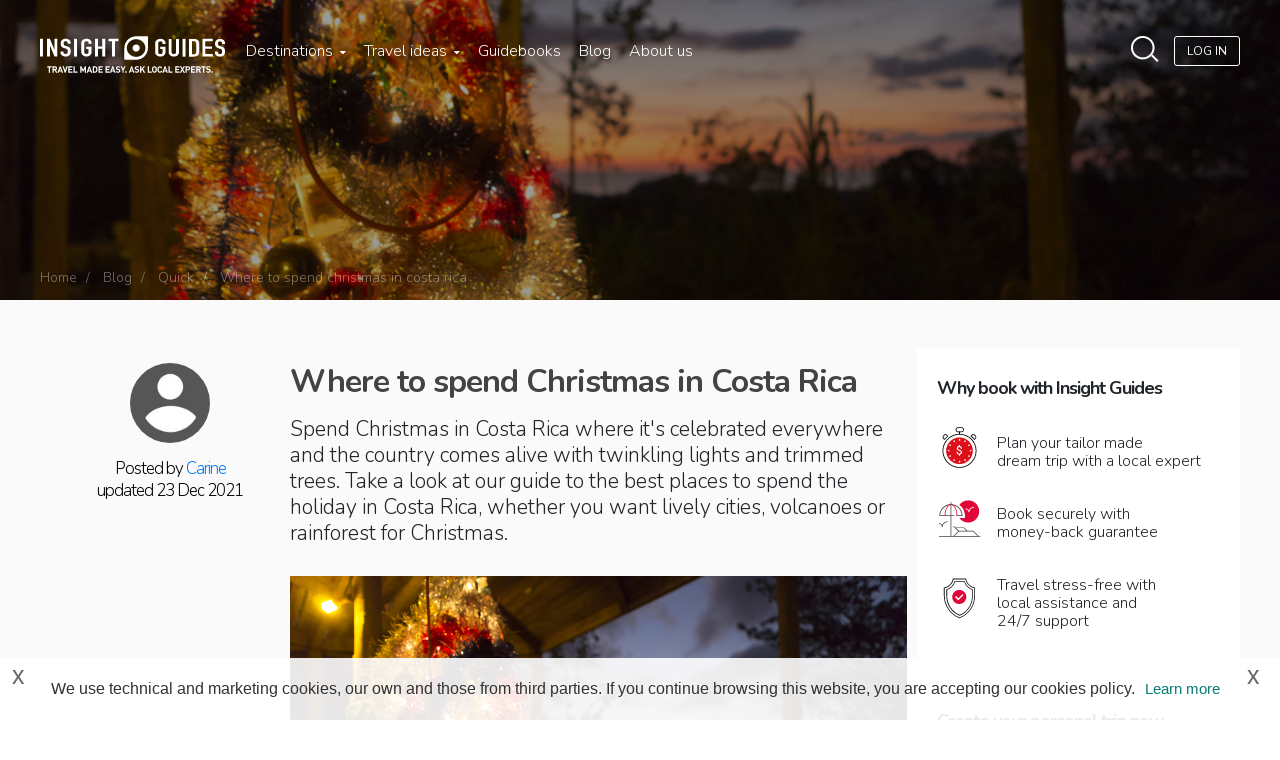

--- FILE ---
content_type: text/html;charset=UTF-8
request_url: https://www.insightguides.com/inspire-me/blog/where-to-spend-christmas-in-costa-rica
body_size: 31910
content:
<!DOCTYPE html><html><head><link rel="canonical" href="https://www.insightguides.com/inspire-me/blog/where-to-spend-christmas-in-costa-rica"><meta property="og:description" content="Spend Christmas in Costa Rica. It's celebrated everywhere. And in December the country's alive with twinkling lights and trimmed trees. Here's our guide to the best places for a Costa Rica Christmas."><meta property="og:title" content="Where to spend Christmas in Costa Rica | Insight Guides Blog"><meta name="keywords" content="holiday, vacation, trip, tour, travel plan, itinerary, things to do, places to see, places to visit, best beaches, where to go, when to go, customised, custom, tailor-made, unique, travel blog, package tours, Where to spend Christmas in Costa Rica, private tours, trips to Costa Rica, travel, Manuel Antonio, San Jose, Tortuguero "><meta property="twitter:description" content="Spend Christmas in Costa Rica. It's celebrated everywhere. And in December the country's alive with twinkling lights and trimmed trees. Here's our guide to the best places for a Costa Rica Christmas."><meta name="description" content="Spend Christmas in Costa Rica. It's celebrated everywhere. And in December the country's alive with twinkling lights and trimmed trees. Here's our guide to the best places for a Costa Rica Christmas."><meta property="og:url" content="https://www.insightguides.com/inspire-me/blog/where-to-spend-christmas-in-costa-rica"><meta property="twitter:url" content="https://www.insightguides.com/inspire-me/blog/where-to-spend-christmas-in-costa-rica"><meta property="twitter:title" content="Where to spend Christmas in Costa Rica | Insight Guides Blog"><meta property="og:image" content="https://www.insightguides.com/share-image.png"><meta name="fragment" content="!"><style type="text/css">.section--intro { background-image: url(https://dx4ap0vv7km8w.cloudfront.net/images/about_us_china_546638455.jpg) !important; }</style>
  
  
  
  
  

  <link rel="stylesheet" type="text/css" class="__meteor-css__" href="https://d2yqlw8h1eas3i.cloudfront.net/638bd24391c9eac5012af75d467ec350d086a154.css?meteor_css_resource=true">  <link rel="stylesheet" type="text/css" class="__meteor-css__" href="https://d2yqlw8h1eas3i.cloudfront.net/927d5843458864064fd699d2fa6fd3cd8f7e903e.css?meteor_css_resource=true">  <link rel="stylesheet" type="text/css" class="__meteor-css__" href="https://d2yqlw8h1eas3i.cloudfront.net/235758bd7b01e57297bbe5276b4302db81cd643d.css?meteor_css_resource=true">  <link rel="stylesheet" type="text/css" class="__meteor-css__" href="https://d2yqlw8h1eas3i.cloudfront.net/ded142dfe4f38f621c8b6c70a92e581c039c76d0.css?meteor_css_resource=true">
<meta charset="utf-8">
    <meta http-equiv="X-UA-Compatible" content="IE=edge">
    <meta content="width=device-width, minimum-scale=1.0, maximum-scale=1.0, user-scalable=no" name="viewport">

    <meta name="google-site-verification" content="6a0TvxC8CChUMUXf36wtAEzyhGfDUxyA0JNGadAEVho">
    <meta name="google-site-verification" content="78ihLYwJ9m2JxYVQQhvhsnar-2ihf0KvlihhTwxc8fU">
    <meta name="p:domain_verify" content="2ceed9f61766b2fc6f5be9295dfc695c">
    <meta name="msvalidate.01" content="21B87789766E13A13B847DDC2A3FBCBE">

    <link rel="preconnect" href="https://fonts.gstatic.com" crossorigin="">
    <link rel="icon" type="image/png" href="/images/favicon-insightguides.png">
    
    
    <!--Unbounce-->
    


<style>.ub-emb-iframe-wrapper{display:none;position:relative;vertical-align:middle}.ub-emb-iframe-wrapper.ub-emb-visible{display:inline-block}.ub-emb-iframe-wrapper .ub-emb-close{background-color:hsla(0,0%,100%,.6);border:0;border-radius:50%;color:#525151;cursor:pointer;font-family:Arial,sans-serif;font-size:20px;font-weight:400;height:20px;line-height:1;outline:none;padding:0;position:absolute;right:10px;text-align:center;top:10px;transition:transform .2s ease-in-out,background-color .2s ease-in-out;width:20px;z-index:1}.ub-emb-iframe-wrapper.ub-emb-mobile .ub-emb-close{transition:none}.ub-emb-iframe-wrapper .ub-emb-close:before{content:"";height:40px;position:absolute;right:-10px;top:-10px;width:40px}.ub-emb-iframe-wrapper .ub-emb-close:hover{background-color:#fff;-ms-transform:scale(1.2);transform:scale(1.2)}.ub-emb-iframe-wrapper .ub-emb-close:active,.ub-emb-iframe-wrapper .ub-emb-close:focus{background:hsla(0,0%,100%,.35);color:#444;outline:none}.ub-emb-iframe-wrapper .ub-emb-iframe{border:0;max-height:100%;max-width:100%}.ub-emb-overlay .ub-emb-iframe-wrapper .ub-emb-iframe{box-shadow:0 0 12px rgba(0,0,0,.3),0 1px 5px rgba(0,0,0,.2)}.ub-emb-overlay .ub-emb-iframe-wrapper.ub-emb-mobile{max-width:100vw}
/*# sourceMappingURL=[data-uri] */</style><style>.ub-emb-overlay{transition:visibility .3s step-end;visibility:hidden}.ub-emb-overlay.ub-emb-visible{transition:none;visibility:visible}.ub-emb-overlay .ub-emb-backdrop,.ub-emb-overlay .ub-emb-scroll-wrapper{opacity:0;position:fixed;transition:opacity .3s ease,z-index .3s step-end;z-index:-1}.ub-emb-overlay .ub-emb-backdrop{background:rgba(0,0,0,.6);bottom:-1000px;left:-1000px;right:-1000px;top:-1000px}.ub-emb-overlay .ub-emb-scroll-wrapper{-webkit-overflow-scrolling:touch;bottom:0;box-sizing:border-box;left:0;overflow:auto;padding:30px;right:0;text-align:center;top:0;white-space:nowrap;width:100%}.ub-emb-overlay .ub-emb-scroll-wrapper:before{content:"";display:inline-block;height:100%;vertical-align:middle}.ub-emb-overlay.ub-emb-mobile .ub-emb-scroll-wrapper{padding:30px 0}.ub-emb-overlay.ub-emb-visible .ub-emb-backdrop,.ub-emb-overlay.ub-emb-visible .ub-emb-scroll-wrapper{opacity:1;transition:opacity .4s ease;z-index:2147483647}
/*# sourceMappingURL=[data-uri] */</style><style>.ub-emb-bar{transition:visibility .2s step-end;visibility:hidden}.ub-emb-bar.ub-emb-visible{transition:none;visibility:visible}.ub-emb-bar .ub-emb-bar-frame{left:0;position:fixed;right:0;text-align:center;transition:bottom .2s ease-in-out,top .2s ease-in-out,z-index .2s step-end;z-index:-1}.ub-emb-bar.ub-emb-ios .ub-emb-bar-frame{right:auto;width:100%}.ub-emb-bar.ub-emb-visible .ub-emb-bar-frame{transition:bottom .3s ease-in-out,top .3s ease-in-out;z-index:2147483646}.ub-emb-bar .ub-emb-close{bottom:0;margin:auto 0;top:0}.ub-emb-bar:not(.ub-emb-mobile) .ub-emb-close{right:20px}
/*# sourceMappingURL=[data-uri] */</style><style type="text/css">html.hs-messages-widget-open.hs-messages-mobile,html.hs-messages-widget-open.hs-messages-mobile body{overflow:hidden!important;position:relative!important}html.hs-messages-widget-open.hs-messages-mobile body{height:100%!important;margin:0!important}#hubspot-messages-iframe-container{display:initial!important;z-index:2147483647;position:fixed!important;bottom:0!important}#hubspot-messages-iframe-container:hover .hs-drag-handle--v2--widget-open--left,#hubspot-messages-iframe-container:hover .hs-drag-handle--v2--widget-open--right{display:flex!important}#hubspot-messages-iframe-container.widget-align-left{left:0!important}#hubspot-messages-iframe-container.widget-align-right{right:0!important}#hubspot-messages-iframe-container.internal{z-index:1016}#hubspot-messages-iframe-container.internal iframe{min-width:108px}#hubspot-messages-iframe-container .hs-shadow-container{display:initial!important;z-index:-1;position:absolute;width:0;height:0;bottom:0;content:""}#hubspot-messages-iframe-container .hs-shadow-container.internal{display:none!important}#hubspot-messages-iframe-container .hs-shadow-container.active{width:400px;height:400px}#hubspot-messages-iframe-container iframe{display:initial!important;width:100%!important;height:100%!important;border:none!important;position:absolute!important;bottom:0!important;right:0!important;background:transparent!important}#hubspot-messages-iframe-container .hs-drag-handle--v2--widget-open--right{bottom:20px;left:-5px;display:none!important}#hubspot-messages-iframe-container .hs-drag-handle--v2--widget-open--left{bottom:20px;right:-5px;display:none!important}.hs-drag-handle{position:absolute;cursor:grab;height:60px;display:none;align-items:center;transition:opacity .5s ease;transition-delay:.5s;opacity:1}.hs-drag-handle--v1--right{right:82px;bottom:12px}.hs-drag-handle--v1--left{left:82px;bottom:12px}.hs-drag-handle--v2--icon-launcher--right{bottom:23px;left:15px}.hs-drag-handle--v2--icon-launcher--left{bottom:23px;right:15px}.hs-drag-handle--v2--pill-launcher--right{bottom:20px;left:10px}.hs-drag-handle--v2--pill-launcher--left{bottom:20px;right:10px}.hs-drag-handle--v2--hidden--left,.hs-drag-handle--v2--hidden--right{opacity:0!important;pointer-events:none!important;transition:none!important}.hs-drag-overlay{position:absolute;top:0;left:0;right:0;bottom:0;user-select:none;z-index:999;display:none}</style><title>Where to spend Christmas in Costa Rica | Insight Guides Blog</title></head>
<body class="blog-post-standard">





  




<div class="ub-emb-container"><div></div></div>
    <!-- Google Tag Manager -->
    <noscript><iframe src="//www.googletagmanager.com/ns.html?id=GTM-NBGJNMB" height="0" width="0" style="display:none; visibility:hidden"></iframe></noscript>
    
    <!-- End Google Tag Manager -->
  <ul class="notifications">
       
    </ul>



        
        <div class="slideInBox invisible" id="entrypointSlideInBox" style="margin-top: -145.5px; right: -353px;">
            <div class="wrapper">
                <div class="btn-wrapper">
                    <button class="slideInBox-toggle" style="width: auto; min-width: 291px;"><i class="fa fa-chevron-down"></i> <span>plan &amp; book my trip</span></button>
                </div>

                <div id="render-container-ep"><p class="slideInBox-header">Our local experts can design your trip based on your preferences</p>
    
        <div class="ltp-table">
            <div class="ltp-cell">
                <img class="img-responsive" onload="showWholeTile(this)" src="https://apa-blog-images.s3-us-west-2.amazonaws.com/user-images/1718827939010_userImage_Adriana Camino Travel.jpg" style="opacity: 1;">
            </div>
            <div class="ltp-cell">
                <span>Adriana</span>,<br>
                local expert for Costa Rica
            </div>
        </div>
    

    <button id="slideInBoxContent-show-this-modal" class="btn btn-red btn-full-width">
        PLAN MY ITINERARY
        
        <!--return GEXP && GEXP.getValue('hp_uc1Cta')-->
    </button></div>
            </div>
        </div>
    

    <div name="slide-in-modal-container">
      
        
      
    </div>
<div id="wrap">
    <!--[if lt IE 9]>
      <p class="browser-warning"><strong><i class="icon-exclamation-sign"></i> Warning</strong> - You are using an <strong>outdated</strong> browser. Please <a href="http://browsehappy.com/" target="_blank">upgrade your browser</a> to properly view this website.</p>
    <![endif]-->
        <div class="container-full clearfix">
        <section class="menu-main__container c">
        <a href="/" class="menu-main__button-trigger-menu menu-main__button-open-menu visible-xs visible-sm visible-md">
            <i class="mobile-burger-icon--white"></i>
        </a>
        <a href="/" class="menu-main__button-open-menu_fixed menu-main__button-trigger-menu menu-main__button-open-menu visible-xs visible-sm visible-md">
            <i class="mobile-burger-icon--red"></i>
        </a>
        <a href="/" class="menu-main__logo-link pull-left">
            <img src="https://d2yqlw8h1eas3i.cloudfront.net/images/menu-main/menu-main__logo.svg" alt="Insight Guides">
            <!-- <img src="{{cdnPrefix '/images/menu-main/menu-main__logo_ukr.svg'}}" alt="Insight Guides"/> -->
        </a>
        
        <a href="/" class="menu-main__logo-link_fixed pull-left">
            <img src="https://d2yqlw8h1eas3i.cloudfront.net/images/menu-main/menu-main__logo_red.svg" alt="Insight Guides">
            <!-- <img src="{{cdnPrefix '/images/menu-main/menu-main__logo_ukr.svg'}}" alt="Insight Guides"/> -->
        </a>
        
            <div class="menu-main__elements">
                <a href="/" class="menu-main__button-trigger-menu visible-xs visible-sm visible-md">
                    <img src="https://d2yqlw8h1eas3i.cloudfront.net/images/menu-main/close-menu-mobile.png" alt="Close menu">
                </a>
                <!--<a href="/" class="menu-main__bottom-close-button visible-xs visible-sm visible-md">close</a>-->
                <nav class="menu-main pull-left">
                    <ul class="menu-main__list">
                        <li class="menu-main__item visible-xs visible-sm visible-md menu-main__item_no-children menu-main__burger">
                            <a class="menu-main__item-link" href="/">Home</a>
                        </li>
                        <li class="menu-main__item menu-main__item_has-children menu-main__destinations" name="destination-menu">
                            <a class="menu-main__item-link" href="/destinations">Destinations <i class="fa fa-caret-down hidden-xs hidden-sm hidden-md"></i><i class="fa fa-caret-right visible-xs visible-sm visible-md"></i></a>
                            <section class="submenu-destinations fixx-submenu">
        <div class="menu-main__button-back visible-xs visible-sm visible-md">Back</div>
        <a href="/" class="menu-main__button-trigger-menu visible-xs visible-sm visible-md">
            <img src="https://d2yqlw8h1eas3i.cloudfront.net/images/menu-main/close-menu-mobile.png" alt="Close menu">
        </a>
        <!--<a href="/" class="menu-main__bottom-close-button visible-xs visible-sm visible-md">close</a>-->
        <ul class="submenu-destinations__list fixx-submenu__list">
            
                <li class="fixx-submenu__list-item" data-state="open">
                    <a href="/destinations/africa-middle-east" class="fixx-submenu__list-item-link">Africa &amp; Middle East <i class="fa fa-caret-right"></i></a>

                    <div class="fixx-submenu__sub-section-container">
                        <div class="menu-main__button-back visible-xs visible-sm visible-md">Back</div>
                        <a href="/" class="menu-main__button-trigger-menu visible-xs visible-sm visible-md">
                            <img src="https://d2yqlw8h1eas3i.cloudfront.net/images/menu-main/close-menu-mobile.png" alt="Close menu">
                        </a>
                        <div class="fixx-submenu__sub-section fixx-submenu__sub-section_rows-2 c">
                            
                                <ul class="fixx-submenu__sub-list">
                                    
                                        <li class="fixx-submenu__sub-list-item">
                                            <a href="/destinations/africa-middle-east/egypt" class="fixx-submenu__sub-list-item-link">Egypt</a>
                                        </li>
                                    
                                        <li class="fixx-submenu__sub-list-item">
                                            <a href="/destinations/africa-middle-east/gambia/travel-guide" class="fixx-submenu__sub-list-item-link">Gambia</a>
                                        </li>
                                    
                                        <li class="fixx-submenu__sub-list-item">
                                            <a href="/destinations/africa-middle-east/israel/travel-guide" class="fixx-submenu__sub-list-item-link">Israel</a>
                                        </li>
                                    
                                        <li class="fixx-submenu__sub-list-item">
                                            <a href="/destinations/africa-middle-east/jordan" class="fixx-submenu__sub-list-item-link">Jordan</a>
                                        </li>
                                    
                                        <li class="fixx-submenu__sub-list-item">
                                            <a href="/destinations/africa-middle-east/kenya" class="fixx-submenu__sub-list-item-link">Kenya</a>
                                        </li>
                                    
                                        <li class="fixx-submenu__sub-list-item">
                                            <a href="/destinations/africa-middle-east/madagascar" class="fixx-submenu__sub-list-item-link">Madagascar</a>
                                        </li>
                                    
                                        <li class="fixx-submenu__sub-list-item">
                                            <a href="/destinations/africa-middle-east/mauritius" class="fixx-submenu__sub-list-item-link">Mauritius</a>
                                        </li>
                                    
                                        <li class="fixx-submenu__sub-list-item">
                                            <a href="/destinations/africa-middle-east/morocco" class="fixx-submenu__sub-list-item-link">Morocco</a>
                                        </li>
                                    
                                        <li class="fixx-submenu__sub-list-item">
                                            <a href="/destinations/africa-middle-east/namibia" class="fixx-submenu__sub-list-item-link">Namibia</a>
                                        </li>
                                    
                                        <li class="fixx-submenu__sub-list-item">
                                            <a href="/destinations/africa-middle-east/oman" class="fixx-submenu__sub-list-item-link">Oman</a>
                                        </li>
                                    
                                </ul>
                            
                                <ul class="fixx-submenu__sub-list">
                                    
                                        <li class="fixx-submenu__sub-list-item">
                                            <a href="/destinations/africa-middle-east/senegal/travel-guide" class="fixx-submenu__sub-list-item-link">Senegal</a>
                                        </li>
                                    
                                        <li class="fixx-submenu__sub-list-item">
                                            <a href="/destinations/africa-middle-east/seychelles/travel-guide" class="fixx-submenu__sub-list-item-link">Seychelles</a>
                                        </li>
                                    
                                        <li class="fixx-submenu__sub-list-item">
                                            <a href="/destinations/africa-middle-east/south-africa" class="fixx-submenu__sub-list-item-link">South Africa</a>
                                        </li>
                                    
                                        <li class="fixx-submenu__sub-list-item">
                                            <a href="/destinations/africa-middle-east/tanzania" class="fixx-submenu__sub-list-item-link">Tanzania</a>
                                        </li>
                                    
                                        <li class="fixx-submenu__sub-list-item">
                                            <a href="/destinations/africa-middle-east/tunisia/travel-guide" class="fixx-submenu__sub-list-item-link">Tunisia</a>
                                        </li>
                                    
                                        <li class="fixx-submenu__sub-list-item">
                                            <a href="/destinations/africa-middle-east/united-arab-emirates" class="fixx-submenu__sub-list-item-link">United Arab Emirates</a>
                                        </li>
                                    
                                </ul>
                            
                            <a href="/" class="menu-main__bottom-close-button menu-main__bottom-close-button-submenu visible-xs visible-sm visible-md">close</a>
                        </div>
                    </div>
                </li>
            
                <li class="fixx-submenu__list-item">
                    <a href="/destinations/asia-pacific" class="fixx-submenu__list-item-link">Asia &amp; Pacific <i class="fa fa-caret-right"></i></a>

                    <div class="fixx-submenu__sub-section-container">
                        <div class="menu-main__button-back visible-xs visible-sm visible-md">Back</div>
                        <a href="/" class="menu-main__button-trigger-menu visible-xs visible-sm visible-md">
                            <img src="https://d2yqlw8h1eas3i.cloudfront.net/images/menu-main/close-menu-mobile.png" alt="Close menu">
                        </a>
                        <div class="fixx-submenu__sub-section fixx-submenu__sub-section_rows-3 c">
                            
                                <ul class="fixx-submenu__sub-list">
                                    
                                        <li class="fixx-submenu__sub-list-item">
                                            <a href="/destinations/asia-pacific/australia" class="fixx-submenu__sub-list-item-link">Australia</a>
                                        </li>
                                    
                                        <li class="fixx-submenu__sub-list-item">
                                            <a href="/destinations/asia-pacific/bhutan" class="fixx-submenu__sub-list-item-link">Bhutan</a>
                                        </li>
                                    
                                        <li class="fixx-submenu__sub-list-item">
                                            <a href="/destinations/asia-pacific/burma-myanmar" class="fixx-submenu__sub-list-item-link">Burma Myanmar</a>
                                        </li>
                                    
                                        <li class="fixx-submenu__sub-list-item">
                                            <a href="/destinations/asia-pacific/cambodia" class="fixx-submenu__sub-list-item-link">Cambodia</a>
                                        </li>
                                    
                                        <li class="fixx-submenu__sub-list-item">
                                            <a href="/destinations/asia-pacific/china" class="fixx-submenu__sub-list-item-link">China</a>
                                        </li>
                                    
                                        <li class="fixx-submenu__sub-list-item">
                                            <a href="/destinations/asia-pacific/fiji/travel-guide" class="fixx-submenu__sub-list-item-link">Fiji</a>
                                        </li>
                                    
                                        <li class="fixx-submenu__sub-list-item">
                                            <a href="/destinations/asia-pacific/india" class="fixx-submenu__sub-list-item-link">India</a>
                                        </li>
                                    
                                        <li class="fixx-submenu__sub-list-item">
                                            <a href="/destinations/asia-pacific/indonesia" class="fixx-submenu__sub-list-item-link">Indonesia</a>
                                        </li>
                                    
                                        <li class="fixx-submenu__sub-list-item">
                                            <a href="/destinations/asia-pacific/japan" class="fixx-submenu__sub-list-item-link">Japan</a>
                                        </li>
                                    
                                        <li class="fixx-submenu__sub-list-item">
                                            <a href="/destinations/asia-pacific/laos" class="fixx-submenu__sub-list-item-link">Laos</a>
                                        </li>
                                    
                                </ul>
                            
                                <ul class="fixx-submenu__sub-list">
                                    
                                        <li class="fixx-submenu__sub-list-item">
                                            <a href="/destinations/asia-pacific/malaysia" class="fixx-submenu__sub-list-item-link">Malaysia</a>
                                        </li>
                                    
                                        <li class="fixx-submenu__sub-list-item">
                                            <a href="/destinations/asia-pacific/maldives" class="fixx-submenu__sub-list-item-link">Maldives</a>
                                        </li>
                                    
                                        <li class="fixx-submenu__sub-list-item">
                                            <a href="/destinations/asia-pacific/nepal" class="fixx-submenu__sub-list-item-link">Nepal</a>
                                        </li>
                                    
                                        <li class="fixx-submenu__sub-list-item">
                                            <a href="/destinations/asia-pacific/new-zealand" class="fixx-submenu__sub-list-item-link">New Zealand</a>
                                        </li>
                                    
                                        <li class="fixx-submenu__sub-list-item">
                                            <a href="/destinations/asia-pacific/philippines" class="fixx-submenu__sub-list-item-link">Philippines</a>
                                        </li>
                                    
                                        <li class="fixx-submenu__sub-list-item">
                                            <a href="/destinations/asia-pacific/singapore" class="fixx-submenu__sub-list-item-link">Singapore</a>
                                        </li>
                                    
                                        <li class="fixx-submenu__sub-list-item">
                                            <a href="/destinations/asia-pacific/south-korea" class="fixx-submenu__sub-list-item-link">South Korea</a>
                                        </li>
                                    
                                        <li class="fixx-submenu__sub-list-item">
                                            <a href="/destinations/asia-pacific/sri-lanka" class="fixx-submenu__sub-list-item-link">Sri Lanka</a>
                                        </li>
                                    
                                        <li class="fixx-submenu__sub-list-item">
                                            <a href="/destinations/asia-pacific/taiwan" class="fixx-submenu__sub-list-item-link">Taiwan</a>
                                        </li>
                                    
                                        <li class="fixx-submenu__sub-list-item">
                                            <a href="/destinations/asia-pacific/thailand" class="fixx-submenu__sub-list-item-link">Thailand</a>
                                        </li>
                                    
                                </ul>
                            
                                <ul class="fixx-submenu__sub-list">
                                    
                                        <li class="fixx-submenu__sub-list-item">
                                            <a href="/destinations/asia-pacific/uzbekistan" class="fixx-submenu__sub-list-item-link">Uzbekistan</a>
                                        </li>
                                    
                                        <li class="fixx-submenu__sub-list-item">
                                            <a href="/destinations/asia-pacific/vietnam" class="fixx-submenu__sub-list-item-link">Vietnam</a>
                                        </li>
                                    
                                </ul>
                            
                            <a href="/" class="menu-main__bottom-close-button menu-main__bottom-close-button-submenu visible-xs visible-sm visible-md">close</a>
                        </div>
                    </div>
                </li>
            
                <li class="fixx-submenu__list-item">
                    <a href="/destinations/central-america-caribbean" class="fixx-submenu__list-item-link">Central America &amp; Caribbean <i class="fa fa-caret-right"></i></a>

                    <div class="fixx-submenu__sub-section-container">
                        <div class="menu-main__button-back visible-xs visible-sm visible-md">Back</div>
                        <a href="/" class="menu-main__button-trigger-menu visible-xs visible-sm visible-md">
                            <img src="https://d2yqlw8h1eas3i.cloudfront.net/images/menu-main/close-menu-mobile.png" alt="Close menu">
                        </a>
                        <div class="fixx-submenu__sub-section fixx-submenu__sub-section_rows-3 c">
                            
                                <ul class="fixx-submenu__sub-list">
                                    
                                        <li class="fixx-submenu__sub-list-item">
                                            <a href="/destinations/central-america-caribbean/antigua-and-barbuda/travel-guide" class="fixx-submenu__sub-list-item-link">Antigua And Barbuda</a>
                                        </li>
                                    
                                        <li class="fixx-submenu__sub-list-item">
                                            <a href="/destinations/central-america-caribbean/aruba/travel-guide" class="fixx-submenu__sub-list-item-link">Aruba</a>
                                        </li>
                                    
                                        <li class="fixx-submenu__sub-list-item">
                                            <a href="/destinations/central-america-caribbean/bahamas/travel-guide" class="fixx-submenu__sub-list-item-link">Bahamas</a>
                                        </li>
                                    
                                        <li class="fixx-submenu__sub-list-item">
                                            <a href="/destinations/central-america-caribbean/barbados/travel-guide" class="fixx-submenu__sub-list-item-link">Barbados</a>
                                        </li>
                                    
                                        <li class="fixx-submenu__sub-list-item">
                                            <a href="/destinations/central-america-caribbean/belize" class="fixx-submenu__sub-list-item-link">Belize</a>
                                        </li>
                                    
                                        <li class="fixx-submenu__sub-list-item">
                                            <a href="/destinations/central-america-caribbean/costa-rica" class="fixx-submenu__sub-list-item-link">Costa Rica</a>
                                        </li>
                                    
                                        <li class="fixx-submenu__sub-list-item">
                                            <a href="/destinations/central-america-caribbean/cuba" class="fixx-submenu__sub-list-item-link">Cuba</a>
                                        </li>
                                    
                                        <li class="fixx-submenu__sub-list-item">
                                            <a href="/destinations/central-america-caribbean/dominica/travel-guide" class="fixx-submenu__sub-list-item-link">Dominica</a>
                                        </li>
                                    
                                        <li class="fixx-submenu__sub-list-item">
                                            <a href="/destinations/central-america-caribbean/dominican-republic/travel-guide" class="fixx-submenu__sub-list-item-link">Dominican Republic</a>
                                        </li>
                                    
                                        <li class="fixx-submenu__sub-list-item">
                                            <a href="/destinations/central-america-caribbean/grenada/travel-guide" class="fixx-submenu__sub-list-item-link">Grenada</a>
                                        </li>
                                    
                                </ul>
                            
                                <ul class="fixx-submenu__sub-list">
                                    
                                        <li class="fixx-submenu__sub-list-item">
                                            <a href="/destinations/central-america-caribbean/guatemala" class="fixx-submenu__sub-list-item-link">Guatemala</a>
                                        </li>
                                    
                                        <li class="fixx-submenu__sub-list-item">
                                            <a href="/destinations/central-america-caribbean/jamaica/travel-guide" class="fixx-submenu__sub-list-item-link">Jamaica</a>
                                        </li>
                                    
                                        <li class="fixx-submenu__sub-list-item">
                                            <a href="/destinations/central-america-caribbean/martinique/travel-guide" class="fixx-submenu__sub-list-item-link">Martinique</a>
                                        </li>
                                    
                                        <li class="fixx-submenu__sub-list-item">
                                            <a href="/destinations/central-america-caribbean/mexico" class="fixx-submenu__sub-list-item-link">Mexico</a>
                                        </li>
                                    
                                        <li class="fixx-submenu__sub-list-item">
                                            <a href="/destinations/central-america-caribbean/montserrat/travel-guide" class="fixx-submenu__sub-list-item-link">Montserrat</a>
                                        </li>
                                    
                                        <li class="fixx-submenu__sub-list-item">
                                            <a href="/destinations/central-america-caribbean/panama" class="fixx-submenu__sub-list-item-link">Panama</a>
                                        </li>
                                    
                                        <li class="fixx-submenu__sub-list-item">
                                            <a href="/destinations/central-america-caribbean/puerto-rico/travel-guide" class="fixx-submenu__sub-list-item-link">Puerto Rico</a>
                                        </li>
                                    
                                        <li class="fixx-submenu__sub-list-item">
                                            <a href="/destinations/central-america-caribbean/saint-kitts-and-nevis/travel-guide" class="fixx-submenu__sub-list-item-link">Saint Kitts And Nevis</a>
                                        </li>
                                    
                                        <li class="fixx-submenu__sub-list-item">
                                            <a href="/destinations/central-america-caribbean/saint-lucia/travel-guide" class="fixx-submenu__sub-list-item-link">Saint Lucia</a>
                                        </li>
                                    
                                        <li class="fixx-submenu__sub-list-item">
                                            <a href="/destinations/central-america-caribbean/trinidad-and-tobago/travel-guide" class="fixx-submenu__sub-list-item-link">Trinidad And Tobago</a>
                                        </li>
                                    
                                </ul>
                            
                                <ul class="fixx-submenu__sub-list">
                                    
                                        <li class="fixx-submenu__sub-list-item">
                                            <a href="/destinations/central-america-caribbean/virgin-islands-british/travel-guide" class="fixx-submenu__sub-list-item-link">Virgin Islands British</a>
                                        </li>
                                    
                                        <li class="fixx-submenu__sub-list-item">
                                            <a href="/destinations/central-america-caribbean/virgin-islands-us/travel-guide" class="fixx-submenu__sub-list-item-link">Virgin Islands Us</a>
                                        </li>
                                    
                                </ul>
                            
                            <a href="/" class="menu-main__bottom-close-button menu-main__bottom-close-button-submenu visible-xs visible-sm visible-md">close</a>
                        </div>
                    </div>
                </li>
            
                <li class="fixx-submenu__list-item">
                    <a href="/destinations/europe" class="fixx-submenu__list-item-link">Europe <i class="fa fa-caret-right"></i></a>

                    <div class="fixx-submenu__sub-section-container">
                        <div class="menu-main__button-back visible-xs visible-sm visible-md">Back</div>
                        <a href="/" class="menu-main__button-trigger-menu visible-xs visible-sm visible-md">
                            <img src="https://d2yqlw8h1eas3i.cloudfront.net/images/menu-main/close-menu-mobile.png" alt="Close menu">
                        </a>
                        <div class="fixx-submenu__sub-section fixx-submenu__sub-section_rows-4 c">
                            
                                <ul class="fixx-submenu__sub-list">
                                    
                                        <li class="fixx-submenu__sub-list-item">
                                            <a href="/destinations/europe/albania" class="fixx-submenu__sub-list-item-link">Albania</a>
                                        </li>
                                    
                                        <li class="fixx-submenu__sub-list-item">
                                            <a href="/destinations/europe/austria" class="fixx-submenu__sub-list-item-link">Austria</a>
                                        </li>
                                    
                                        <li class="fixx-submenu__sub-list-item">
                                            <a href="/destinations/europe/belgium" class="fixx-submenu__sub-list-item-link">Belgium</a>
                                        </li>
                                    
                                        <li class="fixx-submenu__sub-list-item">
                                            <a href="/destinations/europe/croatia" class="fixx-submenu__sub-list-item-link">Croatia</a>
                                        </li>
                                    
                                        <li class="fixx-submenu__sub-list-item">
                                            <a href="/destinations/europe/cyprus/travel-guide" class="fixx-submenu__sub-list-item-link">Cyprus</a>
                                        </li>
                                    
                                        <li class="fixx-submenu__sub-list-item">
                                            <a href="/destinations/europe/czech-republic" class="fixx-submenu__sub-list-item-link">Czech Republic</a>
                                        </li>
                                    
                                        <li class="fixx-submenu__sub-list-item">
                                            <a href="/destinations/europe/denmark/travel-guide" class="fixx-submenu__sub-list-item-link">Denmark</a>
                                        </li>
                                    
                                        <li class="fixx-submenu__sub-list-item">
                                            <a href="/destinations/europe/england" class="fixx-submenu__sub-list-item-link">England</a>
                                        </li>
                                    
                                        <li class="fixx-submenu__sub-list-item">
                                            <a href="/destinations/europe/estonia" class="fixx-submenu__sub-list-item-link">Estonia</a>
                                        </li>
                                    
                                        <li class="fixx-submenu__sub-list-item">
                                            <a href="/destinations/europe/finland" class="fixx-submenu__sub-list-item-link">Finland</a>
                                        </li>
                                    
                                </ul>
                            
                                <ul class="fixx-submenu__sub-list">
                                    
                                        <li class="fixx-submenu__sub-list-item">
                                            <a href="/destinations/europe/france" class="fixx-submenu__sub-list-item-link">France</a>
                                        </li>
                                    
                                        <li class="fixx-submenu__sub-list-item">
                                            <a href="/destinations/europe/germany" class="fixx-submenu__sub-list-item-link">Germany</a>
                                        </li>
                                    
                                        <li class="fixx-submenu__sub-list-item">
                                            <a href="/destinations/europe/greece" class="fixx-submenu__sub-list-item-link">Greece</a>
                                        </li>
                                    
                                        <li class="fixx-submenu__sub-list-item">
                                            <a href="/destinations/europe/guernsey/travel-guide" class="fixx-submenu__sub-list-item-link">Guernsey</a>
                                        </li>
                                    
                                        <li class="fixx-submenu__sub-list-item">
                                            <a href="/destinations/europe/hungary" class="fixx-submenu__sub-list-item-link">Hungary</a>
                                        </li>
                                    
                                        <li class="fixx-submenu__sub-list-item">
                                            <a href="/destinations/europe/iceland" class="fixx-submenu__sub-list-item-link">Iceland</a>
                                        </li>
                                    
                                        <li class="fixx-submenu__sub-list-item">
                                            <a href="/destinations/europe/ireland" class="fixx-submenu__sub-list-item-link">Ireland</a>
                                        </li>
                                    
                                        <li class="fixx-submenu__sub-list-item">
                                            <a href="/destinations/europe/italy" class="fixx-submenu__sub-list-item-link">Italy</a>
                                        </li>
                                    
                                        <li class="fixx-submenu__sub-list-item">
                                            <a href="/destinations/europe/jersey/travel-guide" class="fixx-submenu__sub-list-item-link">Jersey</a>
                                        </li>
                                    
                                        <li class="fixx-submenu__sub-list-item">
                                            <a href="/destinations/europe/latvia" class="fixx-submenu__sub-list-item-link">Latvia</a>
                                        </li>
                                    
                                </ul>
                            
                                <ul class="fixx-submenu__sub-list">
                                    
                                        <li class="fixx-submenu__sub-list-item">
                                            <a href="/destinations/europe/lithuania" class="fixx-submenu__sub-list-item-link">Lithuania</a>
                                        </li>
                                    
                                        <li class="fixx-submenu__sub-list-item">
                                            <a href="/destinations/europe/malta" class="fixx-submenu__sub-list-item-link">Malta</a>
                                        </li>
                                    
                                        <li class="fixx-submenu__sub-list-item">
                                            <a href="/destinations/europe/montenegro" class="fixx-submenu__sub-list-item-link">Montenegro</a>
                                        </li>
                                    
                                        <li class="fixx-submenu__sub-list-item">
                                            <a href="/destinations/europe/netherlands" class="fixx-submenu__sub-list-item-link">Netherlands</a>
                                        </li>
                                    
                                        <li class="fixx-submenu__sub-list-item">
                                            <a href="/destinations/europe/norway" class="fixx-submenu__sub-list-item-link">Norway</a>
                                        </li>
                                    
                                        <li class="fixx-submenu__sub-list-item">
                                            <a href="/destinations/europe/poland/travel-guide" class="fixx-submenu__sub-list-item-link">Poland</a>
                                        </li>
                                    
                                        <li class="fixx-submenu__sub-list-item">
                                            <a href="/destinations/europe/portugal" class="fixx-submenu__sub-list-item-link">Portugal</a>
                                        </li>
                                    
                                        <li class="fixx-submenu__sub-list-item">
                                            <a href="/destinations/europe/russia/travel-guide" class="fixx-submenu__sub-list-item-link">Russia</a>
                                        </li>
                                    
                                        <li class="fixx-submenu__sub-list-item">
                                            <a href="/destinations/europe/scotland" class="fixx-submenu__sub-list-item-link">Scotland</a>
                                        </li>
                                    
                                        <li class="fixx-submenu__sub-list-item">
                                            <a href="/destinations/europe/serbia" class="fixx-submenu__sub-list-item-link">Serbia</a>
                                        </li>
                                    
                                </ul>
                            
                                <ul class="fixx-submenu__sub-list">
                                    
                                        <li class="fixx-submenu__sub-list-item">
                                            <a href="/destinations/europe/slovenia" class="fixx-submenu__sub-list-item-link">Slovenia</a>
                                        </li>
                                    
                                        <li class="fixx-submenu__sub-list-item">
                                            <a href="/destinations/europe/spain" class="fixx-submenu__sub-list-item-link">Spain</a>
                                        </li>
                                    
                                        <li class="fixx-submenu__sub-list-item">
                                            <a href="/destinations/europe/sweden" class="fixx-submenu__sub-list-item-link">Sweden</a>
                                        </li>
                                    
                                        <li class="fixx-submenu__sub-list-item">
                                            <a href="/destinations/europe/switzerland" class="fixx-submenu__sub-list-item-link">Switzerland</a>
                                        </li>
                                    
                                        <li class="fixx-submenu__sub-list-item">
                                            <a href="/destinations/europe/turkey" class="fixx-submenu__sub-list-item-link">Turkey</a>
                                        </li>
                                    
                                        <li class="fixx-submenu__sub-list-item">
                                            <a href="/destinations/europe/wales" class="fixx-submenu__sub-list-item-link">Wales</a>
                                        </li>
                                    
                                </ul>
                            
                            <a href="/" class="menu-main__bottom-close-button menu-main__bottom-close-button-submenu visible-xs visible-sm visible-md">close</a>
                        </div>
                    </div>
                </li>
            
                <li class="fixx-submenu__list-item">
                    <a href="/destinations/north-america" class="fixx-submenu__list-item-link">North America <i class="fa fa-caret-right"></i></a>

                    <div class="fixx-submenu__sub-section-container">
                        <div class="menu-main__button-back visible-xs visible-sm visible-md">Back</div>
                        <a href="/" class="menu-main__button-trigger-menu visible-xs visible-sm visible-md">
                            <img src="https://d2yqlw8h1eas3i.cloudfront.net/images/menu-main/close-menu-mobile.png" alt="Close menu">
                        </a>
                        <div class="fixx-submenu__sub-section fixx-submenu__sub-section_rows-1 c">
                            
                                <ul class="fixx-submenu__sub-list">
                                    
                                        <li class="fixx-submenu__sub-list-item">
                                            <a href="/destinations/north-america/canada/travel-guide" class="fixx-submenu__sub-list-item-link">Canada</a>
                                        </li>
                                    
                                        <li class="fixx-submenu__sub-list-item">
                                            <a href="/destinations/north-america/united-states/travel-guide" class="fixx-submenu__sub-list-item-link">United States</a>
                                        </li>
                                    
                                </ul>
                            
                            <a href="/" class="menu-main__bottom-close-button menu-main__bottom-close-button-submenu visible-xs visible-sm visible-md">close</a>
                        </div>
                    </div>
                </li>
            
                <li class="fixx-submenu__list-item">
                    <a href="/destinations/south-america" class="fixx-submenu__list-item-link">South America <i class="fa fa-caret-right"></i></a>

                    <div class="fixx-submenu__sub-section-container">
                        <div class="menu-main__button-back visible-xs visible-sm visible-md">Back</div>
                        <a href="/" class="menu-main__button-trigger-menu visible-xs visible-sm visible-md">
                            <img src="https://d2yqlw8h1eas3i.cloudfront.net/images/menu-main/close-menu-mobile.png" alt="Close menu">
                        </a>
                        <div class="fixx-submenu__sub-section fixx-submenu__sub-section_rows-1 c">
                            
                                <ul class="fixx-submenu__sub-list">
                                    
                                        <li class="fixx-submenu__sub-list-item">
                                            <a href="/destinations/south-america/argentina" class="fixx-submenu__sub-list-item-link">Argentina</a>
                                        </li>
                                    
                                        <li class="fixx-submenu__sub-list-item">
                                            <a href="/destinations/south-america/bolivia" class="fixx-submenu__sub-list-item-link">Bolivia</a>
                                        </li>
                                    
                                        <li class="fixx-submenu__sub-list-item">
                                            <a href="/destinations/south-america/brazil" class="fixx-submenu__sub-list-item-link">Brazil</a>
                                        </li>
                                    
                                        <li class="fixx-submenu__sub-list-item">
                                            <a href="/destinations/south-america/chile" class="fixx-submenu__sub-list-item-link">Chile</a>
                                        </li>
                                    
                                        <li class="fixx-submenu__sub-list-item">
                                            <a href="/destinations/south-america/colombia" class="fixx-submenu__sub-list-item-link">Colombia</a>
                                        </li>
                                    
                                        <li class="fixx-submenu__sub-list-item">
                                            <a href="/destinations/south-america/ecuador" class="fixx-submenu__sub-list-item-link">Ecuador</a>
                                        </li>
                                    
                                        <li class="fixx-submenu__sub-list-item">
                                            <a href="/destinations/south-america/peru" class="fixx-submenu__sub-list-item-link">Peru</a>
                                        </li>
                                    
                                        <li class="fixx-submenu__sub-list-item">
                                            <a href="/destinations/south-america/uruguay" class="fixx-submenu__sub-list-item-link">Uruguay</a>
                                        </li>
                                    
                                        <li class="fixx-submenu__sub-list-item">
                                            <a href="/destinations/south-america/venezuela/travel-guide" class="fixx-submenu__sub-list-item-link">Venezuela</a>
                                        </li>
                                    
                                </ul>
                            
                            <a href="/" class="menu-main__bottom-close-button menu-main__bottom-close-button-submenu visible-xs visible-sm visible-md">close</a>
                        </div>
                    </div>
                </li>
            
        </ul>
        <a href="/" class="menu-main__bottom-close-button visible-xs visible-sm visible-md">close</a>
    </section>
                        </li>
                        <li class="menu-main__item menu-main__item_has-children menu-main__travel-ideas" name="travel-ideas-menu">
                            <a class="menu-main__item-link" href="/travel-ideas">Travel ideas <i class="fa fa-caret-down hidden-xs hidden-sm hidden-md"></i><i class="fa fa-caret-right visible-xs visible-sm visible-md"></i></a>
                            <section class="fixx-submenu-img">
        <div class="menu-main__button-back visible-xs visible-sm visible-md">Back</div>
        <a href="/" class="menu-main__button-trigger-menu visible-xs visible-sm visible-md">
            <img src="https://d2yqlw8h1eas3i.cloudfront.net/images/menu-main/close-menu-mobile.png" alt="Close menu">
        </a>
        <!--<a href="/" class="menu-main__bottom-close-button visible-xs visible-sm visible-md">close</a>-->
        
            <div class="fixx-submenu-img__group fixx-submenu-img__group-1">
                <p class="fixx-submenu-img__group-title">Traveler Type<i class="fa fa-caret-right visible-xs visible-sm visible-md"></i></p>
                <div class="fixx-submenu-img__lists-container">
                    <div class="menu-main__button-back visible-xs visible-sm visible-md">Back</div>
                    <a href="/" class="menu-main__button-trigger-menu visible-xs visible-sm visible-md">
                        <img src="https://d2yqlw8h1eas3i.cloudfront.net/images/menu-main/close-menu-mobile.png" alt="Close menu">
                    </a>
                    <!--<a href="/" class="menu-main__bottom-close-button visible-xs visible-sm visible-md">close</a>-->
                    
                        <ul class="fixx-submenu-img__list">
                            
                                <li class="fixx-submenu-img__list-item">
                                    <a href="/travel-ideas/couples" title="" class="fixx-submenu-img__list-link" data-id="289be922-c291-4332-93fe-4226fb77d098">Couples</a>
                                </li>
                            
                                <li class="fixx-submenu-img__list-item">
                                    <a href="/travel-ideas/families" title="" class="fixx-submenu-img__list-link" data-id="967b8c9a-09f9-4767-9be8-047eaba662be">Families</a>
                                </li>
                            
                                <li class="fixx-submenu-img__list-item">
                                    <a href="/travel-ideas/friends-groups" title="" class="fixx-submenu-img__list-link" data-id="ffb6a41c-8476-4439-b0a5-a12397e185fa">Friends &amp; Groups</a>
                                </li>
                            
                        </ul>
                    
                    <a href="/" class="menu-main__bottom-close-button visible-xs visible-sm visible-md">close</a>
                </div>
            </div>
        
            <div class="fixx-submenu-img__group fixx-submenu-img__group-2">
                <p class="fixx-submenu-img__group-title">Trip Activities<i class="fa fa-caret-right visible-xs visible-sm visible-md"></i></p>
                <div class="fixx-submenu-img__lists-container">
                    <div class="menu-main__button-back visible-xs visible-sm visible-md">Back</div>
                    <a href="/" class="menu-main__button-trigger-menu visible-xs visible-sm visible-md">
                        <img src="https://d2yqlw8h1eas3i.cloudfront.net/images/menu-main/close-menu-mobile.png" alt="Close menu">
                    </a>
                    <!--<a href="/" class="menu-main__bottom-close-button visible-xs visible-sm visible-md">close</a>-->
                    
                        <ul class="fixx-submenu-img__list">
                            
                                <li class="fixx-submenu-img__list-item">
                                    <a href="/travel-ideas/history-culture-heritage" title="" class="fixx-submenu-img__list-link" data-id="86e5ad03-cc01-484c-8ed4-8c7203ec0430">History, Culture &amp; Heritage</a>
                                </li>
                            
                                <li class="fixx-submenu-img__list-item">
                                    <a href="/travel-ideas/sports-activities" title="" class="fixx-submenu-img__list-link" data-id="ce213ed5-edd7-4d40-8740-4d35341ff79e">Sports &amp; Activities</a>
                                </li>
                            
                                <li class="fixx-submenu-img__list-item">
                                    <a href="/travel-ideas/nature-wildlife" title="" class="fixx-submenu-img__list-link" data-id="be1cc9a5-9307-46a6-a785-ea27f86f9a1e">Nature &amp; Wildlife</a>
                                </li>
                            
                                <li class="fixx-submenu-img__list-item">
                                    <a href="/travel-ideas/art-architecture" title="" class="fixx-submenu-img__list-link" data-id="955bcc44-e25f-480f-af85-4ce4045d2896">Art &amp; Architecture</a>
                                </li>
                            
                        </ul>
                    
                        <ul class="fixx-submenu-img__list">
                            
                                <li class="fixx-submenu-img__list-item">
                                    <a href="/travel-ideas/ecotourism" title="" class="fixx-submenu-img__list-link" data-id="2616b913-c1b9-4215-acc6-5b8c8d66b62b">Ecotourism</a>
                                </li>
                            
                                <li class="fixx-submenu-img__list-item">
                                    <a href="/travel-ideas/beach" title="" class="fixx-submenu-img__list-link" data-id="60b3dd29-c1da-4bf9-bddc-701646c068ab">Beach</a>
                                </li>
                            
                                <li class="fixx-submenu-img__list-item">
                                    <a href="/travel-ideas/local-food-drink" title="" class="fixx-submenu-img__list-link" data-id="7b21a531-10b3-4f4b-9099-73920ea0aa0e">Local Food &amp; Drink</a>
                                </li>
                            
                                <li class="fixx-submenu-img__list-item">
                                    <a href="/travel-ideas/authentic-experiences" title="" class="fixx-submenu-img__list-link" data-id="db14bfec-d761-4536-9b08-ea9ac3da9054">Authentic experiences</a>
                                </li>
                            
                        </ul>
                    
                    <a href="/" class="menu-main__bottom-close-button visible-xs visible-sm visible-md">close</a>
                </div>
            </div>
        
            <div class="fixx-submenu-img__group fixx-submenu-img__group-3">
                <p class="fixx-submenu-img__group-title">Travel Style<i class="fa fa-caret-right visible-xs visible-sm visible-md"></i></p>
                <div class="fixx-submenu-img__lists-container">
                    <div class="menu-main__button-back visible-xs visible-sm visible-md">Back</div>
                    <a href="/" class="menu-main__button-trigger-menu visible-xs visible-sm visible-md">
                        <img src="https://d2yqlw8h1eas3i.cloudfront.net/images/menu-main/close-menu-mobile.png" alt="Close menu">
                    </a>
                    <!--<a href="/" class="menu-main__bottom-close-button visible-xs visible-sm visible-md">close</a>-->
                    
                        <ul class="fixx-submenu-img__list">
                            
                                <li class="fixx-submenu-img__list-item">
                                    <a href="/travel-ideas/highlights" title="" class="fixx-submenu-img__list-link" data-id="5c9e479f-9ff0-43e3-9350-4e36d2a305bb">Highlights</a>
                                </li>
                            
                                <li class="fixx-submenu-img__list-item">
                                    <a href="/travel-ideas/luxury" title="" class="fixx-submenu-img__list-link" data-id="beacd6ab-5db1-4864-ba59-3452782421ff">Luxury</a>
                                </li>
                            
                                <li class="fixx-submenu-img__list-item">
                                    <a href="/travel-ideas/active-adventure" title="" class="fixx-submenu-img__list-link" data-id="1cf5977e-e36b-44ee-bb30-906da51317ae">Active &amp; Adventure</a>
                                </li>
                            
                                <li class="fixx-submenu-img__list-item">
                                    <a href="/travel-ideas/off-the-beaten-track" title="" class="fixx-submenu-img__list-link" data-id="5beac985-9209-4964-9036-ba19f68c3a03">Off the beaten track</a>
                                </li>
                            
                        </ul>
                    
                        <ul class="fixx-submenu-img__list">
                            
                                <li class="fixx-submenu-img__list-item">
                                    <a href="/travel-ideas/romantic" title="" class="fixx-submenu-img__list-link" data-id="150e2c93-b0d8-433f-8788-5760c1695493">Romantic</a>
                                </li>
                            
                        </ul>
                    
                    <a href="/" class="menu-main__bottom-close-button visible-xs visible-sm visible-md">close</a>
                </div>
            </div>
        
        <a href="/" class="menu-main__bottom-close-button visible-xs visible-sm visible-md">close</a>
    </section>
                        </li>
                        <li class="menu-main__item menu-main__item_no-children menu-main__guidebooks">
                            <span class="menu-main__item-link">Guidebooks</span>
                        </li>
                        <li class="menu-main__item menu-main__item_no-children menu-main__blog">
                            <a class="menu-main__item-link" href="/inspire-me/blog">Blog</a>
                        </li>
                        <li class="menu-main__item menu-main__item_no-children menu-main__about-us">
                            <a class="menu-main__item-link" href="/about-us">About us</a>
                        </li>
                    </ul>
                </nav>

                

                

                <a href="/" class="menu-main__bottom-close-button menu-main__bottom-close-button_main visible-xs visible-sm visible-md">close</a>
            </div>
        

        

            <div class="menu-main__elements-not-mobile">
                
    
        <ul class="menu-panel-right">
            
                <li class="menu-panel-right__item">
                    <span class="fixx__button-url_white c" id="signInFullScreenModal" href="#">Log In</span>
                </li>
            
            
                <li class="menu-panel-right__item menu-panel-right__item_currencies hidden menu-panel-right__item_has-children">
                    <span class="menu-panel-right__item_currencies-link dropdown-toggle" data-toggle="dropdown" role="button" aria-expanded="false">
                        USD
                    </span>
                    <div class="fixx-submenu">
                        <ul class="menu-panel-right__list fixx-submenu__list" role="menu">
                            
                                
                            
                                
                                    <li class="fixx-submenu__list-item user-currency-link" data-code="GBP">
                                        <i class="vcenter flag-GBP"></i>GBP
                                    </li>
                                
                            
                                
                                    <li class="fixx-submenu__list-item user-currency-link" data-code="EUR">
                                        <i class="vcenter flag-EUR"></i>Euro
                                    </li>
                                
                            
                                
                                    <li class="fixx-submenu__list-item user-currency-link" data-code="AUD">
                                        <i class="vcenter flag-AUD"></i>AUD
                                    </li>
                                
                            
                        </ul>
                    </div>
                </li>
            
        </ul>
    
                
                    <!-- {{> chatWithUs }} -->
                    <div class="main-menu-search">
        <span class="main-menu-search__toggle"></span>
        <!-- main-menu-search__box-container_visible tkalsa do doadania jak ma się pokazać search -->
        <div class="main-menu-search__overlay"></div>
        <div class="main-menu-search__box-container">
            <ul class="main-menu-search__box">
                <li class="main-menu-search__box-item">
                    <div class="searchbox-wrapper" tabindex="-1">
        
            <span class="main-menu-search__toggle main-menu-search__toggle-search"></span>
            <div class="main-menu-search__box-item_sub hidden-xs hidden-sm">
                <div class="fixx-dropdown">
        <span class="fixx-dropdown__label">All</span><i class="fa fa-chevron-down"></i>
        <ul class="fixx-dropdown__list">
            
                <li class="fixx-dropdown__list-item" data-value="all">All</li>
            
                <li class="fixx-dropdown__list-item" data-value="destinationsSearchResult">Destinations</li>
            
                <li class="fixx-dropdown__list-item" data-value="trips">Trips</li>
            
                <li class="fixx-dropdown__list-item" data-value="searchBlog">Blog</li>
            
        </ul>
    </div>
            </div>
        
        <div id="mainMenuSearch" class="tag-chooser clearfix main-menu-search__box-item_sub">
            <div class="bootstrap-tagsinput ps ps--theme_default" style="cursor: text;" data-ps-id="51564af9-399c-3957-6c67-54d8652a18da">
                
                <input type="text" class="main-menu-search__input" id="mainMenuSearch-input" data-role="find" data-input-id="mainMenuSearch" autocomplete="off" size="5">
            <div class="ps__scrollbar-x-rail" style="left: 0px; bottom: 0px;"><div class="ps__scrollbar-x" tabindex="0" style="left: 0px; width: 0px;"></div></div><div class="ps__scrollbar-y-rail" style="top: 0px; right: 0px;"><div class="ps__scrollbar-y" tabindex="0" style="top: 0px; height: 0px;"></div></div></div>

            



            <div class="sb-tags">
                
                
                
                    
                
            </div>

            
                <div class="main-menu-search__button-wrapper">
                    <span class="main-menu-search__button fixx__button-url">Search</span>
                </div>
            
        </div>


    </div>
                </li>
                <li class="main-menu-search__box-item">
                    <span class="main-menu-search__close"></span>
                </li>
            </ul>
        </div>
    </div>
                
            </div>

        


    </section>
        <div class="under-top-section experience-photo" style="background-image: url('https://d1bv4heaa2n05k.cloudfront.net/user-images/1509549788130/shutterstock-350726468.jpg'); background-position: center; background-repeat: no-repeat; background-attachment: scroll; background-color: transparent;">
        

            

            

            

            

            


            


            

            

            

            



            



            
            



            


            


            


            


            


            


            


            


            



            

            

            
                <div class="overlay-gradient"></div>
                <div class="top-section banner" style="min-height: 300px;">
                    
                </div>
            

            


        

    </div>        
    </div>
        


    
        
    <ul class="fixx-breadcrumbs hide-for-mobile">
    
      <li class="fixx-breadcrumbs__item">
          
              
                <a href="https://www.insightguides.com/">Home</a>
              
          
      </li>
    
      <li class="fixx-breadcrumbs__item">
          
              
                <a href="https://www.insightguides.com/inspire-me/blog">Blog</a>
              
          
      </li>
    
      <li class="fixx-breadcrumbs__item">
          
              
                <a href="https://www.insightguides.com/inspire-me/blog/category/quick">Quick</a>
              
          
      </li>
    
      <li class="fixx-breadcrumbs__item">
          
              <span>Where to spend christmas in costa rica</span>
          
      </li>
    
    </ul>
    
    
        
  
    
    
    
    <div class="fixx-container">

        <div class="fixx-row">
            <section class="destination-main-column fixx-main-column c">
                <aside class="fixx-blog__column fixx-blog__column_left">
                    <div class="fixx-blog-author">
        <div class="fixx-blog-author__image-container">
            <img src="https://d2yqlw8h1eas3i.cloudfront.net/images/communication/user-no-photo.jpg" alt="Author" class="fixx-blog-author__image">
        </div>
        <div class="fixx-blog-author__text">
            <span class="fixx-break-text">
                Posted by <a href="/inspire-me/blog/author/NEhyE87d9PFjgehEx">Carine</a>
            </span>
            <span class="fixx-break-text">
                <time pubdate="" datetime="2021-12-23">updated 23 Dec 2021</time>
            </span>
        </div>
    </div>

                    <div class="fixx-social-share__container">

                        <span class="fixx-social-share__item fixx-social-share__item_likes hidden" name="likeIt"></span>
    <span class="fixx-social-share__item fixx-social-share__item_comments hidden" name="show-comments-btn"></span>

                        <div class="fixx-social-share">
        <header class="fixx-social-share__title">Share:</header>

        <div class="addthis_inline_share_toolbox"></div>
    </div>
                    </div>
                </aside>

                <section class="fixx-blog__column fixx-blog__column_right fixx-article">

                    <!-- {{#if currentFitPositionInfo.isAuthorPhotoOnTop }}
        <div class="container col-xs-hide">
            <div class="row">
                <div class="post-auhtor blog-post clearfix">
                    <div class="col-xs-12 col-sm-2 pull-right">
                        <div class="img-wrapper">
                            <img src={{userPhoto "/images/tmp/vita.jpg"}} class="img-circle img-responsive" alt="Vita"/>
                            <span>{{_ "templates.comment.postedBy"}} <a
                                    href="{{pathFor "blogAuthored" _id=userId}}">{{getAuthorName}}</a></span>
                            <span>{{_ "blogShowBody.on"}} {{blogFormatDate2 publishedAt}} {{blogFormatDateYear publishedAt}} </span>
                        </div>
                    </div>
                </div>
            </div>
        </div>

    {{/if}} -->

    <article class="fixx-article__blog-text">


        <h1 class="fixx-article__header">Where to spend Christmas in Costa Rica
            
        </h1>

        
        <div class="fixx-article__lead">
            Spend Christmas in Costa Rica where it's celebrated everywhere and the country comes alive with twinkling lights and trimmed trees. Take a look at our guide to the best places to spend the holiday in Costa Rica, whether you want lively cities, volcanoes or rainforest for Christmas. 
        </div>
        


        <!-- <div class="clearfix beforeArticle col-xs-hide">
            <div class="icons pull-right">
                <a name="likeIt" href=""><span
                        class="ico-post like white-like {{blogIfPostLiked}}"></span></a>
            </div>
            {{> shareButtons
                url=postUrl
                photo=photoUrl
                title=title
                userEmail=userEmail
                type='blog-post'
                id=slug
                commentsEnabled=commentsEnabled
            }}
        </div> -->

<!--    {{#if currentFitPositionInfo.isAuthorPhotoOnTop }}

            <div class="post-author__mobile blog-post clearfix col-lg-hide col-md-hide col-sm-hide">
                <div class="col-xs-12">
                    <div class="img-wrapper">
                        <img src={{userPhoto "/images/tmp/vita.jpg"}} class="img-circle img-responsive" alt="Vita"/>
                    </div>
                    <div class="post-author__mobile_text-container">
                        <span>{{_ "templates.comment.postedBy"}} <a
                                href="{{pathFor "blogAuthored" _id=userId}}">{{getAuthorName}}</a><br />
                                {{_ "blogShowBody.on"}} {{blogFormatDate2 publishedAt}} {{blogFormatDateYear publishedAt}} </span>
                    </div>
                </div>
            </div>

        {{/if}} -->

        

        
            
            <div class="fixx-article__gallery">
                <div class="fixx-article__gallery-img-wrapper">
                    <img src="https://d1bv4heaa2n05k.cloudfront.net/user-images/1509549788130/shutterstock-350726468.jpg" alt="Colourful sunset and Christmas tree in Matapalo, Costa Rica" title="Christmas in Costa Rica" class="img-responsive">
                    </div>
                <span class="fixx-article__gallery-caption">Christmas in Costa Rica</span>
            </div>
            
        

        
            <div class="popular-trips c">
        <header class="popular-trips__header">
            
                <p class="popular-trips__header-text destination-header-with-count">Related trips</p>
            
            
        </header>
        <div class="bx-wrapper" style="max-width: 1246px;"><div class="bx-viewport" style="width: 100%; overflow: hidden; position: relative; height: 244px;"><ul class="popular-trips__list" id="gallery-popular-trips" style="width: 2215%; position: absolute; transition-duration: 0s; transform: translate3d(0px, 0px, 0px);">
            
                <li class="destination-item-expert" style="float: left; list-style: none; position: relative; width: 302.5px; margin-right: 12px;">
        <a class="destination-item-expert__anchor" href="/trip/costa-rica-coast-to-coast">
            <div class="destination-item-expert__image lazy-image" data-bg=" url('https://d1bv4heaa2n05k.cloudfront.net/user-images/1466767398710/shutterstock-2138363_listing_1466767629409.jpeg') " data-was-processed="true" style="background-image: url(&quot;https://d1bv4heaa2n05k.cloudfront.net/user-images/1466767398710/shutterstock-2138363_listing_1466767629409.jpeg&quot;);">
            
            </div>
            <section class="destination-item-expert__text-group">
                <p class="destination-item-expert__title">
                    <span class="destination-item-expert__title-turncate">Costa Rica: Coast to Coast</span>
                </p>
                <aside class="destination-item-expert__options">
                    <span class="destination-item-expert__option-duration">12 days from</span>
                    <span class="destination-item-expert__option-price">2980 USD</span>
                </aside>
            </section>
        </a>
    </li>
            
                <li class="destination-item-expert" style="float: left; list-style: none; position: relative; width: 302.5px; margin-right: 12px;">
        <a class="destination-item-expert__anchor" href="/trip/tropical-costa-rica">
            <div class="destination-item-expert__image lazy-image" data-bg=" url('https://d1bv4heaa2n05k.cloudfront.net/user-images/1466770993886/shutterstock-385866835_listing_1466771031085.jpeg') " data-was-processed="true" style="background-image: url(&quot;https://d1bv4heaa2n05k.cloudfront.net/user-images/1466770993886/shutterstock-385866835_listing_1466771031085.jpeg&quot;);">
            
            </div>
            <section class="destination-item-expert__text-group">
                <p class="destination-item-expert__title">
                    <span class="destination-item-expert__title-turncate">Tropical Costa Rica</span>
                </p>
                <aside class="destination-item-expert__options">
                    <span class="destination-item-expert__option-duration">7 days from</span>
                    <span class="destination-item-expert__option-price">2300 USD</span>
                </aside>
            </section>
        </a>
    </li>
            
        </ul></div><div class="bx-controls bx-has-controls-direction"><div class="bx-controls-direction"><a class="bx-prev disabled" href="">Prev</a><a class="bx-next disabled" href="">Next</a></div></div></div>
    </div>
        

        <!-- {{!-/- #if $eq type "photo"}}
        {{else}}
            <div class="post-meta">
                {{_ "blogShowBody.by"}} <a
                    href="{{pathFor "blogAuthored" authorName=getAuthorName}}">{{getAuthorName}}</a>
            </div>
        {{/if -/-}} -->

        

            <div id="commentable-area" class="the-content">
                <!-- <div class="expert-area">
                    <div class="row">
                        <div class="col-md-4 hidden-xs" name="reviewsBox">
                            {{> _sidebarReviewsBox}}
                        </div>
                        <div class="col-md-8 col-xs-12" name="localExpertFrame">
                            {{> _localExpertFrame}}
                        </div>
                    </div>
                </div> -->

                <p>Spend Christmas in <a href="/destinations/central-america-caribbean/costa-rica" target="_blank">Costa Rica</a> where it's celebrated everywhere and the country comes alive with twinkling lights and trimmed trees. Take a look at our guide to the best places to mark the holiday in Costa Rica, whether you want lively cities, volcanoes or rainforest for Christmas.&nbsp;</p><h2><strong>1. San José lights up Christmas in Costa Rica</strong></h2><p><a href="/destinations/central-america-caribbean/costa-rica/san-jos" target="_blank">San José</a> can sometimes seem like a jumble of new and old buildings crammed together, yet it still has plenty of Tico<em>&nbsp;</em>charm, especially at Christmas when the whole city lights up. You'll find vast trees in squares, and a wide range of festive events including parades, horse shows and nativities, but if you want to see the best illuminations, take<span>&nbsp;</span><a href="https://www.getyourguide.com/san-jose-costa-rica-l379/san-jose-city-tour-by-night-t383069/?partner_id=77VWGWU&amp;utm_medium=online_publisher&amp;placement=content-middle" rel="nofollow" target="_blank">guided tour of San José</a><span>&nbsp;</span>at night.&nbsp;</p><p>Tamales are one of the most popular Costa Rican Christmas snacks. Made with corn dough, they're filled, then wrapped in banana leaves before steaming. Aztec in origin, tamales are a staple across Central America, each country has its own version, so in Costa Rica, they're &nbsp;filled with pork, rice, vegetables and often, dried plums.&nbsp;</p><h2><strong>2. Tortuguero National Park&nbsp;</strong></h2><p>Visit <a href="http://www.sinac.go.cr/EN-US/ac/acto/pnt/Pages/default.aspx" rel="nofollow" target="_blank">Tortuguero National Park</a> and spend <a href="https://www.getyourguide.com/san-jose-costa-rica-l379/san-jose-tortuguero-park-day-tour-with-breakfast-lunch-t383680/?partner_id=77VWGWU&amp;utm_medium=online_publisher&amp;placement=content-middle" target="_blank">Christmas day in a canoe</a>, drifting through waterways and floating under vine-draped trees. The park's north of<span>&nbsp;</span><a href="https://www.insightguides.com/destinations/central-america-caribbean/costa-rica/caribbean-coast" target="_blank">Limón</a><span>&nbsp;</span>and often likened to the<span>&nbsp;</span><a href="https://www.insightguides.com/destinations/south-america/brazil/the-amazon" target="_blank">Amazon</a>: it's certainly one of the world's more lyrical and uplifting experiences.<span>&nbsp;</span>&nbsp;</p><p>Keep your eyes peeled for caimans on the shore, iguana sunning themselves and watchful monkeys peering out from trees. Breath in the scented air and you'll catch notes of white ginger blossom, lavender water hyacinth and Ylang-Ylang as you drift along - there's a good chance you may even forget it's Christmas altogether.</p><p><span data-slate-node="text"><span data-slate-leaf="true"><span data-slate-string="true">Prefer to leave planning and booking to experts? Have a look at some&nbsp;</span></span></span><a href="/destinations/central-america-caribbean/costa-rica" target="_blank"><span data-slate-node="text"><span data-slate-leaf="true"><span data-slate-string="true">Costa Rica&nbsp;</span></span></span><span data-slate-node="text"><span data-slate-leaf="true"><span data-slate-string="true">itineraries</span></span></span></a><span data-slate-node="text"><span data-slate-leaf="true"><span data-slate-string="true">.</span></span></span><span data-slate-node="text"><span data-slate-leaf="true"><span data-slate-string="true">&nbsp;All&nbsp;</span></span></span><a href="/trip/tropical-costa-rica" target="_blank"><span data-slate-node="text"><span data-slate-leaf="true"><span data-slate-string="true">Tailor Made Trips</span></span></span></a><span data-slate-node="text"><span data-slate-leaf="true"><span data-slate-string="true">&nbsp;</span></span></span><span data-slate-fragment="[base64]" data-slate-node="text"><span data-slate-leaf="true"><span data-slate-string="true">can be modified together with your&nbsp;</span></span></span><a href="/destinations/central-america-caribbean/costa-rica/local-experts" target="_blank"><span data-slate-fragment="[base64]" data-slate-node="text"><span data-slate-leaf="true"><span data-slate-string="true">local expert</span></span></span></a><span data-slate-fragment="[base64]" data-slate-node="text"><span data-slate-leaf="true"><span data-slate-string="true">&nbsp;then booked for a stress-free holiday. Click &nbsp;'Modify this itinerary' to contact a local Costa Rica expert.</span></span></span></p><p><a href="/trip/tropical-costa-rica" target="_blank"><img class="fr-dib fr-draggable" src="https://d1bv4heaa2n05k.cloudfront.net/posts%2FPZTofiRE5PCc2HdEk%2F1509548578887-cr1.jpg" alt="Tortuguero National Park."></a><em>Spend Christmas in Costa Rica exploring Tortuguero National Park. Photo: Shutterstock</em></p><p><strong>&nbsp;</strong></p><h2><strong>3. Manuel Antonio National Park beaches&nbsp;</strong></h2><p>Head to <a href="/destinations/central-america-caribbean/costa-rica/central-pacific#manuelantoniopark" target="_blank">Manuel Antonio</a> National Park and spend Christmas sunning yourself on white sand beaches edged in dense jungle. There are three beaches to choose from in the park, each is wide, pristine and peaceful, and in places where primary forest meets the sea, you can even swim in shade, which feels blissful.&nbsp;</p><p>Not sure which beach to choose? Book a <a href="https://www.getyourguide.com/manuel-antonio-l142888/manuel-antonio-rainmaker-park-bridge-waterfall-tour-t332881/?partner_id=77VWGWU&amp;utm_medium=online_publisher&amp;placement=content-middle" rel="nofollow" target="_blank">Manual Antonio guided tour</a> which is perfect for a local perspective on beaches and some wildlife spotting. If this area sounds tempting, stay at <a href="https://www.booking.com/hotel/cr/hostel-manuel-antonio-by-national-park.en.html?aid=1983572&amp;no_rooms=1&amp;group_adults=2" rel="nofollow" target="_blank">Millenium Manuel Antonio</a> in Puntarenas.&nbsp;</p><h2><strong>4. Arenal Volcano and hot springs&nbsp;</strong></h2><p>The <a href="/trip/beaches-and-volcanoes" target="_blank">Arenal</a> volcano is one of Costa Rica's many iconic sights and it may be externally dormant, but its internal geo-thermal activity is lively enough to power the hot springs that are even more famous here than<span>&nbsp;</span><a href="https://www.getyourguide.com/la-fortuna-l1904/combination-tour-top-4-activities-in-arenal-one-day-tour-t164502/?partner_id=77VWGWU&amp;utm_medium=online_publisher&amp;placement=content-middle" rel="nofollow" target="_blank">hanging bridges</a><span>&nbsp;</span>walking tours.</p><p>Think about a Christmas vacation at <a href="https://www.booking.com/hotel/cr/tabacon-grand-spa-thermal-resort.en.html?aid=1983572&amp;no_rooms=1&amp;group_adults=2" rel="nofollow" target="_blank">Tabacón Thermal Resort</a> in the Arenal. Its hot springs have sensational views of the volcano, so the resort's a popular day trip, but it's peaceful in the evening, and guests can enjoy the pools under huge and star filled night skies.</p><p><a href="/trip/costa-rica-coast-to-coast" target="_blank"><img class="fr-dib fr-draggable" src="https://d1bv4heaa2n05k.cloudfront.net/posts%2FPZTofiRE5PCc2HdEk%2F1509549294199-cr2.jpg" alt="Arenal Volcano at sunrise."></a><em>The Arenal Volcano at sunset, Costa Rica Photo: Shutterstock</em></p><p><br></p><h2><strong>5. Ostinal Wildlife Refuge for Christmas miracles</strong></h2><p>Visit Ostinal Wildlife Refuge to see Olive Ridley sea turtles and the legendary, nocturnal arribada, or mass arrival, which takes place at regular intervals between April and December. &nbsp;Catch one at Christmas with your kids and the bar on festive events will be set impossibly high forever.&nbsp;</p><p>Like a lot of Costa Rica, <a href="https://www.nosaracivicassociation.com/ostional-wildlife-refuge-guidelines/" rel="nofollow" target="_blank">Ostinal Wildlife Refuge</a> is heavily protected, so you can only witness an arribada with local guides. But don't be too disappointed if you miss the miracle, the area's still beautiful and <a href="https://www.booking.com/hotel/cr/nosara-tree-house.en.html?aid=1983572&amp;no_rooms=1&amp;group_adults=2" rel="nofollow" target="_blank">Nosara Tree House</a> on Guiones Beach is a lovely, laid-back place to stay, only 20 minutes south of Ostinal.&nbsp;</p><p><br></p><p><strong><span style="font-size: 36px;">Ready to take a trip to Costa Rica?</span></strong></p><p>Our local experts can plan incredible trips to <a href="/destinations/central-america-caribbean/costa-rica">Costa Rica&nbsp;</a>for you. To get started, simply<strong>&nbsp;</strong><a href="https://www.insightguides.com/create-your-dream-holiday">get in touch&nbsp;</a>letting us know your ideas for the trip and when you want to travel. We will then create a personalised itinerary which you can amend to your own specifications. Browse <a href="https://www.insightguides.com/destinations/central-america-caribbean/costa-rica">existing itineraries&nbsp;</a>for inspiration. All our itineraries can be fully tailored to suit your needs.</p><p><br></p>
            </div>

        

        

        
            <div class="hide-desktop">
                <div class="sidebar-box__frame">
    <div class="sidebar-box__frame-content">
        <div class="sidebar-box__frame-content__cell">
            <span class="box-h1">What our customers say</span>
            <div class="exp-rate">
                <div class="rateit"><button id="rateit-reset-2" type="button" data-role="none" class="rateit-reset" aria-label="reset rating" aria-controls="rateit-range-2" style="display: none;"></button><div id="rateit-range-2" class="rateit-range" tabindex="0" role="slider" aria-label="rating" aria-owns="rateit-reset-2" aria-valuemin="0" aria-valuemax="5" aria-valuenow="5" aria-readonly="true" style="width: 80px; height: 16px;"><div class="rateit-selected" style="height: 16px; width: 80px;"></div><div class="rateit-hover" style="height:16px"></div></div></div>
            </div>
            <p class="rating-caption">Average customers rating</p>
            <div class="sidebar-box__frame-content__cell__quote">
                What a wonderful experience.Everything was thoughtfully planned , eco lodges, transfers to different locations even eating the local cuisine.
            </div>

            <div class="fit-avatar">
                <div class="img-wrapper">
                    <img src="https://d2yqlw8h1eas3i.cloudfront.net/images/communication/user-no-photo.jpg" alt="avatar" class="img-circle img-responsive">
                </div>
                <div class="caption">
                    <span class="caption__bold">Samina, UK</span>
                    
                </div>
            </div>
        </div>
    </div>
</div>
                <div class="container blog-review-frame">
                    <div class="row">
                        <div class="col-xs-10 col-xs-offset-1">

                        </div>
                    </div>
                </div>
            </div>
            <footer class="fixx-blog__footer">

                
        <ul class="blog-tags">
            
                
                    
    <li class="blog-tags__item">
        <a href="/destinations/central-america-caribbean/costa-rica" class="blog-tags__item-link">Costa Rica</a>
    </li>
    
                
            
                
                    
    <li class="blog-tags__item">
        <a href="/search?search=blog&amp;searchTag%5B%5D=Christmas" class="blog-tags__item-link" rel="nofollow">Christmas</a>
    </li>
    
                
            
                
                    
    <li class="blog-tags__item">
        <a href="/search?search=blog&amp;searchTag%5B%5D=Where%20to%20go" class="blog-tags__item-link" rel="nofollow">Where to go</a>
    </li>
    
                
            

        </ul>
    

                <div class="fixx-blog__footer-share c">
                    <div class="pull-left">
                        <span class="fixx-social-share__item fixx-social-share__item_likes hidden" name="likeIt"></span>
    <span class="fixx-social-share__item fixx-social-share__item_comments hidden" name="show-comments-btn"></span>

                    </div>
                    <div class="pull-right">
                        <div class="fixx-social-share">
        <header class="fixx-social-share__title">Share:</header>

        <div class="addthis_inline_share_toolbox"></div>
    </div>
                    </div>
                </div>

                
                        <div name="non-mobile-comments-container" class="fixx-blog__comments-container">
                            <div id="comments" class="comment-section">
                                
                                    
        <div class="comments-box comments-wrapper">
            <div class="thank-you-area text-center">
                <br><br>
                <p class="no-bottom-margin">Thank you!</p>
                <p>Your post has been submited for moderation.</p>
            </div>
            <div id="commentFormWrapper" class="text-center commentFormWrapper">
                

                
                    
  
    
    
    <a href="/signin"><p class="login-to-comment">Login to leave a comment</p></a>
    <button class="social-icon twitter_button">Twitter</button>
    <button class="social-icon google_button">Google</button>
  
  
                


            </div>


            <ul class="media-list comments">
                
            </ul>
    </div>
    
                                
                            </div>
                        </div>
                


                <div class="blog-relatedDestinations">

        
            
                <header class="blog-relatedDestinations__header">Other destinations you might like</header>
    <ul class="clearfix">
        

            <li class="blog-relatedDestinations__item">
        <a href="/destinations/central-america-caribbean/belize" class="blog-relatedDestinations__link">Belize</a>
    </li>

        

            <li class="blog-relatedDestinations__item">
        <a href="/destinations/central-america-caribbean/guatemala" class="blog-relatedDestinations__link">Guatemala</a>
    </li>

        

            <li class="blog-relatedDestinations__item">
        <a href="/destinations/central-america-caribbean/cuba" class="blog-relatedDestinations__link">Cuba</a>
    </li>

        

            <li class="blog-relatedDestinations__item">
        <a href="/destinations/central-america-caribbean/mexico" class="blog-relatedDestinations__link">Mexico</a>
    </li>

        

            <li class="blog-relatedDestinations__item">
        <a href="/destinations/central-america-caribbean/panama" class="blog-relatedDestinations__link">Panama</a>
    </li>

        

            <li class="blog-relatedDestinations__item">
        <a href="/destinations/central-america-caribbean/grenada" class="blog-relatedDestinations__link">Grenada</a>
    </li>

        

            <li class="blog-relatedDestinations__item">
        <a href="/destinations/central-america-caribbean/aruba" class="blog-relatedDestinations__link">Aruba</a>
    </li>

        

            <li class="blog-relatedDestinations__item">
        <a href="/destinations/central-america-caribbean/barbados" class="blog-relatedDestinations__link">Barbados</a>
    </li>

        

            <li class="blog-relatedDestinations__item">
        <a href="/destinations/central-america-caribbean/puerto-rico" class="blog-relatedDestinations__link">Puerto Rico</a>
    </li>

        

            <li class="blog-relatedDestinations__item">
        <a href="/destinations/central-america-caribbean/saint-kitts-and-nevis" class="blog-relatedDestinations__link">Saint Kitts and Nevis</a>
    </li>

        

            <li class="blog-relatedDestinations__item">
        <a href="/destinations/central-america-caribbean/antigua-and-barbuda" class="blog-relatedDestinations__link">Antigua and Barbuda</a>
    </li>

        

            <li class="blog-relatedDestinations__item">
        <a href="/destinations/central-america-caribbean/trinidad-and-tobago" class="blog-relatedDestinations__link">Trinidad and Tobago</a>
    </li>

        

            <li class="blog-relatedDestinations__item">
        <a href="/destinations/central-america-caribbean/virgin-islands-us" class="blog-relatedDestinations__link">Virgin Islands, U.S.</a>
    </li>

        

            <li class="blog-relatedDestinations__item">
        <a href="/destinations/central-america-caribbean/dominica" class="blog-relatedDestinations__link">Dominica</a>
    </li>

        

            <li class="blog-relatedDestinations__item">
        <a href="/destinations/central-america-caribbean/dominican-republic" class="blog-relatedDestinations__link">Dominican Republic</a>
    </li>

        

            <li class="blog-relatedDestinations__item">
        <a href="/destinations/central-america-caribbean/martinique" class="blog-relatedDestinations__link">Martinique</a>
    </li>

        

            <li class="blog-relatedDestinations__item">
        <a href="/destinations/central-america-caribbean/saint-lucia" class="blog-relatedDestinations__link">Saint Lucia</a>
    </li>

        

            <li class="blog-relatedDestinations__item">
        <a href="/destinations/central-america-caribbean/jamaica" class="blog-relatedDestinations__link">Jamaica</a>
    </li>

        

            <li class="blog-relatedDestinations__item">
        <a href="/destinations/central-america-caribbean/bahamas" class="blog-relatedDestinations__link">Bahamas</a>
    </li>

        

            <li class="blog-relatedDestinations__item">
        <a href="/destinations/central-america-caribbean/virgin-islands-british" class="blog-relatedDestinations__link">Virgin Islands, British</a>
    </li>

        

            <li class="blog-relatedDestinations__item">
        <a href="/destinations/central-america-caribbean/montserrat" class="blog-relatedDestinations__link">Montserrat</a>
    </li>

        
    </ul>
            
        


    </div>


                

                    <section class="other-destinations">
        <header class="other-destinations__title">Related posts from the blog</header>
        <div class="other-destinations__list-container">


            <div class="gallery-container">
                <div class="bx-wrapper" style="max-width: 1875px;"><div class="bx-viewport" style="width: 100%; overflow: hidden; position: relative; height: 250px;"><ul id="gallery-other-destinations" class="gallery-images" style="width: 6215%; position: absolute; transition-duration: 0s; transform: translate3d(0px, 0px, 0px);">
                    
                        <li class="other-destinations__item" style="float: left; list-style: none; position: relative; width: 197.667px; margin-right: 12px;">
          <a href="/inspire-me/blog/the-best-beaches-in-costa-rica">
            <div class="other-destinations__bg lazy-image" data-bg=" url('https://d1bv4heaa2n05k.cloudfront.net/user-images/1506329591434/shutterstock-380110360_inspirationSmall_1506329641380.jpeg') " data-was-processed="true" style="background-image: url(&quot;https://d1bv4heaa2n05k.cloudfront.net/user-images/1506329591434/shutterstock-380110360_inspirationSmall_1506329641380.jpeg&quot;);">
            </div>
            <div class="other-destinations__text-group">
                <b class="other-destinations__text-group-header">Costa Rica's Beautiful Beaches</b>
                <p class="other-destinations__text-group-content"></p>
            </div>
          </a>
        </li>
                    
                        <li class="other-destinations__item" style="float: left; list-style: none; position: relative; width: 197.667px; margin-right: 12px;">
          <a href="/inspire-me/blog/costa-ricas-national-parks">
            <div class="other-destinations__bg lazy-image" data-bg=" url('https://d1bv4heaa2n05k.cloudfront.net/user-images/1447316412915/shutterstock-63989425small_inspirationSmall_1447316449596.jpeg') " data-was-processed="true" style="background-image: url(&quot;https://d1bv4heaa2n05k.cloudfront.net/user-images/1447316412915/shutterstock-63989425small_inspirationSmall_1447316449596.jpeg&quot;);">
            </div>
            <div class="other-destinations__text-group">
                <b class="other-destinations__text-group-header">Best national parks in Costa Rica</b>
                <p class="other-destinations__text-group-content"></p>
            </div>
          </a>
        </li>
                    
                        <li class="other-destinations__item" style="float: left; list-style: none; position: relative; width: 197.667px; margin-right: 12px;">
          <a href="/inspire-me/blog/8-unbelievable-boutique-hotels-in-costa-rica">
            <div class="other-destinations__bg lazy-image" data-bg=" url('https://d1bv4heaa2n05k.cloudfront.net/user-images/1491565470792/costa-rica-boutique-hotels-resized_inspirationSmall_1491565530388.jpeg') " data-was-processed="true" style="background-image: url(&quot;https://d1bv4heaa2n05k.cloudfront.net/user-images/1491565470792/costa-rica-boutique-hotels-resized_inspirationSmall_1491565530388.jpeg&quot;);">
            </div>
            <div class="other-destinations__text-group">
                <b class="other-destinations__text-group-header">Costa Rica's finest boutique hotels</b>
                <p class="other-destinations__text-group-content"></p>
            </div>
          </a>
        </li>
                    
                        <li class="other-destinations__item" style="float: left; list-style: none; position: relative; width: 197.667px; margin-right: 12px;">
          <a href="/inspire-me/blog/tico-culture-the-people-of-costa-rica">
            <div class="other-destinations__bg lazy-image" data-bg=" url('https://d1bv4heaa2n05k.cloudfront.net/user-images/1446551958258/-MG-0766small_inspirationSmall_1446552017694.jpeg') " data-was-processed="true" style="background-image: url(&quot;https://d1bv4heaa2n05k.cloudfront.net/user-images/1446551958258/-MG-0766small_inspirationSmall_1446552017694.jpeg&quot;);">
            </div>
            <div class="other-destinations__text-group">
                <b class="other-destinations__text-group-header">Tico culture –&nbsp;the people of Costa Rica</b>
                <p class="other-destinations__text-group-content"></p>
            </div>
          </a>
        </li>
                    
                        <li class="other-destinations__item" style="float: left; list-style: none; position: relative; width: 197.667px; margin-right: 12px;">
          <a href="/inspire-me/blog/costa-rican-fruit">
            <div class="other-destinations__bg lazy-image" data-bg=" url('https://d1bv4heaa2n05k.cloudfront.net/user-images/original/ea1b8471-5be4-446a-b98f-8855bb7ee235.CostaRicaFruit1_inspirationSmall_1438122703286.jpeg') " data-was-processed="true" style="background-image: url(&quot;https://d1bv4heaa2n05k.cloudfront.net/user-images/original/ea1b8471-5be4-446a-b98f-8855bb7ee235.CostaRicaFruit1_inspirationSmall_1438122703286.jpeg&quot;);">
            </div>
            <div class="other-destinations__text-group">
                <b class="other-destinations__text-group-header">The delicious fruit of Costa Rica: know your anona from your z...</b>
                <p class="other-destinations__text-group-content"></p>
            </div>
          </a>
        </li>
                    
                        <li class="other-destinations__item" style="float: left; list-style: none; position: relative; width: 197.667px; margin-right: 12px;">
          <a href="/inspire-me/blog/costa-ricas-national-parks">
            <div class="other-destinations__bg lazy-image" data-bg=" url('https://d1bv4heaa2n05k.cloudfront.net/user-images/1447316412915/shutterstock-63989425small_inspirationSmall_1447316449596.jpeg') " data-was-processed="true" style="background-image: url(&quot;https://d1bv4heaa2n05k.cloudfront.net/user-images/1447316412915/shutterstock-63989425small_inspirationSmall_1447316449596.jpeg&quot;);">
            </div>
            <div class="other-destinations__text-group">
                <b class="other-destinations__text-group-header">Best national parks in Costa Rica</b>
                <p class="other-destinations__text-group-content"></p>
            </div>
          </a>
        </li>
                    
                </ul></div><div class="bx-controls bx-has-controls-direction"><div class="bx-controls-direction"><a class="bx-prev disabled" href="">Prev</a><a class="bx-next" href="">Next</a></div></div></div>
                <!-- {{#if displayThumbsSlider}}
                    <div class="gallery-thumbs-container">
                        <ul id="gallery-thumbs" class="gallery-thumbs-list">
                            {{#each addIndex images}}
                                <li id="{{index}}" class="thumb-item">
                                    <div class="thumb">
                                        <a href=""><img src="{{getImgUrl value "listing"}}" width="120" height="90"
                                                        title="{{getImgTitle value}}"
                                                        alt="{{getImgALt value}}" /></a>
                                    </div>
                                </li>
                            {{/each}}
                        </ul>
                    </div>
                {{/if}} -->
                <br>
            </div>

<!-- 
            <ul class="other-destinations__list">
                {{> otherDestinationsItem}}
                {{> otherDestinationsItem}}
                {{> otherDestinationsItem}}
            </ul> -->
        </div>
    </section>

                


                <!-- <div class="row">

                    <div class="col-sm-6 share-under-blogpost">
                        <div class="pull-right"><span class="share-copy">{{_ "blogShowBody.share"}}
                            :</span>

                            <div class="pull-right">
                                {{> shareButtons
                                    url=postUrl
                                    photo=photoUrl
                                    title=title
                                    userEmail=userEmail
                                    type='blog-post'
                                    id=slug
                                    commentsEnabled=commentsEnabled
                                }}
                            </div>
                        </div>

                    </div>
                </div> -->
            </footer>
        

    </article>

    <!-- <div class="container">
        <div class="prev-next clearfix no-padding">
            <div class="row">
                <div class="col-xs-6 col-sm-5 col-sm-offset-1">
                    {{#with newerPost postSlug}}
                        <div class="link">
                            <a href="{{getUrl}}" class="pull-left">
                                {{#if leadingPhotoThumbnail}}
                                    <span class="img-wrapper vcenter pull-left">
                    <img class="img-responsive" src="{{leadingPhotoThumbnail}}"
                            alt="{{imageAlt}}" title="{{imageTitle}}">
                </span>
                                {{/if}}
                                <span class="vcenter">
                    {{_ "blogShowBody.previousPost"}}
                                    <span class="h4">{{title}}</span>
                </span>
                            </a>
                        </div>
                    {{/with}}
                </div>
                <div class="col-xs-6 col-sm-5">
                    {{#with olderPost postSlug}}
                    <div class="link next text-right">
                        <a href="{{getUrl}}" class="pull-right">
                            <span class="vcenter">
                                {{_ "blogShowBody.nextPost"}}
                                <span class="h4">{{title}}</span>
                            </span>
                            {{#if leadingPhotoThumbnail}}
                                <span class="img-wrapper vcenter pull-right">
                                    <img class="img-responsive" src="{{leadingPhotoThumbnail}}"
                                            alt="{{imageAlt}}" title="{{imageTitle}}">
                                </span>
                            {{/if}}
                            </a>
                        </div>
                    {{/with}}
                </div>
            </div>
        </div>
    </div> -->

    <!-- <div class="container blog-related-posts col-xs-hide">
        <div class="row">
            <div class="col-sm-10 col-sm-offset-1 padding-null">
                <div class="item-wrapper">
                    {{#if this.tags}}{{> relatedPosts}}{{/if}}
                </div>
            </div>
        </div>
    </div> -->

    <!-- <div class="container blog-suggestions-posts">
        <div class="row">
            <div class="col-sm-10 col-sm-offset-1 padding-null">
                <div class="item-wrapper">
                    {{#if this.tags}}{{> destPomoBoxes}}{{/if}}
                </div>
            </div>
        </div>
    </div> -->

    <!-- <div class="container blog-guidebook-banner">
        <div class="">
            <div class="col-sm-10 col-sm-offset-1 padding-null">
                <div class="item-wrapper">
            {{#if ifFindGuideBooksInBlog}}
                {{#with findGuideBooksInBlog}}
                    {{> triplex_blog_product}}
                {{/with}}
            {{/if}}
        </div>
        </div>
        </div>
    </div> -->


    <!-- <div class="container share-blog__mobile col-lg-hide col-md-hide col-sm-hide padding-null">
        <div class="col-sm-10 col-sm-offset-1 padding-null">
            <div class="item-wrapper w320" style="{{commentsWidthStyle}}">
                <div class="text-center">
                    {{> shareButtons
                        url=postUrl
                        photo=photoUrl
                        title=title
                        userEmail=userEmail
                        type='blog-post'
                        id=slug
                        commentsEnabled=commentsEnabled
                    }}
                    <a name="likeIt" class="likeit" href="">
                        <span class="ico-post like white-like {{blogIfPostLiked}}"></span>
                    </a>
                </div>
            </div>
        </div>
    </div> -->


    <!-- {{#if commentsEnabled}}
    <div class="container blog-comments__mobile col-lg-hide col-md-hide col-sm-hide soft-hide-xs">
        <div class="">
            <div class="col-sx-12 col-sm-10 col-sm-offset-1 padding-null">
                <div class="item-wrapper">
                    {{#unless $eq type "photo"}}
                        {{> itsgComments type="blog-post" id=postSlug url=postPath title=title}}
                    {{else}}
                        {{> itsgComments type="blog-post" id=_id url=postPath title=title}}
                    {{/unless}}

                </div>
            </div>
        </div>
    </div>
    {{/if}} -->

    <!--{{> stickyRequestTripCTA}}-->

                    <!-- {{> shareButtonsEmailModal}} -->

                </section>

            </section>
            <aside class="destination__sidebar fixx-aside-column last-child-no-border" id="sticky-element">
                <section class="why-book sidebar__section">
        <p class="why-book__header sidebar__header">Why book with Insight Guides</p>
        <span class="static__icon icon-time"></span>
        <span class="static__icon icon-tailor"></span>
        <span class="static__icon icon-book"></span>



        <span class="why-book__item why-book__item_1 icon-time">
            Plan your tailor made <br>dream trip
            with a local expert
        </span>
        <span class="why-book__item why-book__item_2 icon-tailor">
            Book securely with <br>
            money-back guarantee
        </span>
        <span class="why-book__item why-book__item_3 icon-book">
            Travel stress-free with <br> local assistance and <br>24/7 support
        </span>
    </section>

                <section class="create-personal-trip sidebar__section">
        
            <p class="create-personal-trip__header sidebar__header">Create your personal trip now</p>
        
        <div class="fixx-search-module__item hf-menu-elements__module-item" style="display: block">
            <div id="dropdownDestinationsSidebar" class="fixx-labeled-dropdown">
        <div class="fixx-labeled-dropdown__header">
            <label class="fixx-labeled-dropdown__label">Destination</label>
            <span class="fixx-labeled-dropdown__value">Costa Rica</span>
        </div>
        <div class="fixx-dropdown-destinations-container">
            <a href="/" class="menu-main__button-trigger-menu visible-xs visible-sm visible-md">
                <img src="https://d2yqlw8h1eas3i.cloudfront.net/images/menu-main/close-menu-mobile.png" alt="Close menu">
            </a>
            <!--<a href="/" class="menu-main__bottom-close-button visible-xs visible-sm visible-md">close</a>-->
            <ul class="fixx-dropdown-destinations">
              
                <li class="fixx-dropdown-destinations__item">
                    <a href="#" class="fixx-dropdown-destinations__option">Africa &amp; Middle East<i class="fa fa-caret-right"></i></a>
                    <div class="fixx-dropdown-destinations__sublist_sidebar-container">
                        <div class="menu-main__button-back visible-xs visible-sm visible-md">Back</div>
                        <a href="/" class="menu-main__button-trigger-menu visible-xs visible-sm visible-md">
                            <img src="https://d2yqlw8h1eas3i.cloudfront.net/images/menu-main/close-menu-mobile.png" alt="Close menu">
                        </a>
                        <!--<a href="/" class="menu-main__bottom-close-button visible-xs visible-sm visible-md">close</a>-->
                        <ul class="fixx-dropdown-destinations__sublist_sidebar">
                          
                            <li class="fixx-dropdown-destinations__sublist_sidebar-item">
                                <a class="fixx-dropdown-destinations__sublist-option fixx-dropdown-destinations__sublist_sidebar-option" data-value="Egypt">Egypt</a>
                            </li>
                          
                            <li class="fixx-dropdown-destinations__sublist_sidebar-item">
                                <a class="fixx-dropdown-destinations__sublist-option fixx-dropdown-destinations__sublist_sidebar-option" data-value="Jordan">Jordan</a>
                            </li>
                          
                            <li class="fixx-dropdown-destinations__sublist_sidebar-item">
                                <a class="fixx-dropdown-destinations__sublist-option fixx-dropdown-destinations__sublist_sidebar-option" data-value="Kenya">Kenya</a>
                            </li>
                          
                            <li class="fixx-dropdown-destinations__sublist_sidebar-item">
                                <a class="fixx-dropdown-destinations__sublist-option fixx-dropdown-destinations__sublist_sidebar-option" data-value="Madagascar">Madagascar</a>
                            </li>
                          
                            <li class="fixx-dropdown-destinations__sublist_sidebar-item">
                                <a class="fixx-dropdown-destinations__sublist-option fixx-dropdown-destinations__sublist_sidebar-option" data-value="Mauritius">Mauritius</a>
                            </li>
                          
                            <li class="fixx-dropdown-destinations__sublist_sidebar-item">
                                <a class="fixx-dropdown-destinations__sublist-option fixx-dropdown-destinations__sublist_sidebar-option" data-value="Morocco">Morocco</a>
                            </li>
                          
                            <li class="fixx-dropdown-destinations__sublist_sidebar-item">
                                <a class="fixx-dropdown-destinations__sublist-option fixx-dropdown-destinations__sublist_sidebar-option" data-value="Namibia">Namibia</a>
                            </li>
                          
                            <li class="fixx-dropdown-destinations__sublist_sidebar-item">
                                <a class="fixx-dropdown-destinations__sublist-option fixx-dropdown-destinations__sublist_sidebar-option" data-value="Oman">Oman</a>
                            </li>
                          
                            <li class="fixx-dropdown-destinations__sublist_sidebar-item">
                                <a class="fixx-dropdown-destinations__sublist-option fixx-dropdown-destinations__sublist_sidebar-option" data-value="South Africa">South Africa</a>
                            </li>
                          
                            <li class="fixx-dropdown-destinations__sublist_sidebar-item">
                                <a class="fixx-dropdown-destinations__sublist-option fixx-dropdown-destinations__sublist_sidebar-option" data-value="Tanzania">Tanzania</a>
                            </li>
                          
                            <li class="fixx-dropdown-destinations__sublist_sidebar-item">
                                <a class="fixx-dropdown-destinations__sublist-option fixx-dropdown-destinations__sublist_sidebar-option" data-value="Tunisia">Tunisia</a>
                            </li>
                          
                            <li class="fixx-dropdown-destinations__sublist_sidebar-item">
                                <a class="fixx-dropdown-destinations__sublist-option fixx-dropdown-destinations__sublist_sidebar-option" data-value="United Arab Emirates">United Arab Emirates</a>
                            </li>
                          
                        </ul>
                        <a href="/" class="menu-main__bottom-close-button visible-xs visible-sm visible-md">close</a>
                    </div>
                </li>
              
                <li class="fixx-dropdown-destinations__item">
                    <a href="#" class="fixx-dropdown-destinations__option">Asia &amp; Pacific<i class="fa fa-caret-right"></i></a>
                    <div class="fixx-dropdown-destinations__sublist_sidebar-container">
                        <div class="menu-main__button-back visible-xs visible-sm visible-md">Back</div>
                        <a href="/" class="menu-main__button-trigger-menu visible-xs visible-sm visible-md">
                            <img src="https://d2yqlw8h1eas3i.cloudfront.net/images/menu-main/close-menu-mobile.png" alt="Close menu">
                        </a>
                        <!--<a href="/" class="menu-main__bottom-close-button visible-xs visible-sm visible-md">close</a>-->
                        <ul class="fixx-dropdown-destinations__sublist_sidebar">
                          
                            <li class="fixx-dropdown-destinations__sublist_sidebar-item">
                                <a class="fixx-dropdown-destinations__sublist-option fixx-dropdown-destinations__sublist_sidebar-option" data-value="Australia">Australia</a>
                            </li>
                          
                            <li class="fixx-dropdown-destinations__sublist_sidebar-item">
                                <a class="fixx-dropdown-destinations__sublist-option fixx-dropdown-destinations__sublist_sidebar-option" data-value="Bhutan">Bhutan</a>
                            </li>
                          
                            <li class="fixx-dropdown-destinations__sublist_sidebar-item">
                                <a class="fixx-dropdown-destinations__sublist-option fixx-dropdown-destinations__sublist_sidebar-option" data-value="Cambodia">Cambodia</a>
                            </li>
                          
                            <li class="fixx-dropdown-destinations__sublist_sidebar-item">
                                <a class="fixx-dropdown-destinations__sublist-option fixx-dropdown-destinations__sublist_sidebar-option" data-value="China">China</a>
                            </li>
                          
                            <li class="fixx-dropdown-destinations__sublist_sidebar-item">
                                <a class="fixx-dropdown-destinations__sublist-option fixx-dropdown-destinations__sublist_sidebar-option" data-value="India">India</a>
                            </li>
                          
                            <li class="fixx-dropdown-destinations__sublist_sidebar-item">
                                <a class="fixx-dropdown-destinations__sublist-option fixx-dropdown-destinations__sublist_sidebar-option" data-value="Indonesia">Indonesia</a>
                            </li>
                          
                            <li class="fixx-dropdown-destinations__sublist_sidebar-item">
                                <a class="fixx-dropdown-destinations__sublist-option fixx-dropdown-destinations__sublist_sidebar-option" data-value="Japan">Japan</a>
                            </li>
                          
                            <li class="fixx-dropdown-destinations__sublist_sidebar-item">
                                <a class="fixx-dropdown-destinations__sublist-option fixx-dropdown-destinations__sublist_sidebar-option" data-value="Laos">Laos</a>
                            </li>
                          
                            <li class="fixx-dropdown-destinations__sublist_sidebar-item">
                                <a class="fixx-dropdown-destinations__sublist-option fixx-dropdown-destinations__sublist_sidebar-option" data-value="Malaysia">Malaysia</a>
                            </li>
                          
                            <li class="fixx-dropdown-destinations__sublist_sidebar-item">
                                <a class="fixx-dropdown-destinations__sublist-option fixx-dropdown-destinations__sublist_sidebar-option" data-value="Maldives">Maldives</a>
                            </li>
                          
                            <li class="fixx-dropdown-destinations__sublist_sidebar-item">
                                <a class="fixx-dropdown-destinations__sublist-option fixx-dropdown-destinations__sublist_sidebar-option" data-value="Nepal">Nepal</a>
                            </li>
                          
                            <li class="fixx-dropdown-destinations__sublist_sidebar-item">
                                <a class="fixx-dropdown-destinations__sublist-option fixx-dropdown-destinations__sublist_sidebar-option" data-value="New Zealand">New Zealand</a>
                            </li>
                          
                            <li class="fixx-dropdown-destinations__sublist_sidebar-item">
                                <a class="fixx-dropdown-destinations__sublist-option fixx-dropdown-destinations__sublist_sidebar-option" data-value="Philippines">Philippines</a>
                            </li>
                          
                            <li class="fixx-dropdown-destinations__sublist_sidebar-item">
                                <a class="fixx-dropdown-destinations__sublist-option fixx-dropdown-destinations__sublist_sidebar-option" data-value="Singapore">Singapore</a>
                            </li>
                          
                            <li class="fixx-dropdown-destinations__sublist_sidebar-item">
                                <a class="fixx-dropdown-destinations__sublist-option fixx-dropdown-destinations__sublist_sidebar-option" data-value="South Korea">South Korea</a>
                            </li>
                          
                            <li class="fixx-dropdown-destinations__sublist_sidebar-item">
                                <a class="fixx-dropdown-destinations__sublist-option fixx-dropdown-destinations__sublist_sidebar-option" data-value="Sri Lanka">Sri Lanka</a>
                            </li>
                          
                            <li class="fixx-dropdown-destinations__sublist_sidebar-item">
                                <a class="fixx-dropdown-destinations__sublist-option fixx-dropdown-destinations__sublist_sidebar-option" data-value="Taiwan">Taiwan</a>
                            </li>
                          
                            <li class="fixx-dropdown-destinations__sublist_sidebar-item">
                                <a class="fixx-dropdown-destinations__sublist-option fixx-dropdown-destinations__sublist_sidebar-option" data-value="Thailand">Thailand</a>
                            </li>
                          
                            <li class="fixx-dropdown-destinations__sublist_sidebar-item">
                                <a class="fixx-dropdown-destinations__sublist-option fixx-dropdown-destinations__sublist_sidebar-option" data-value="Uzbekistan">Uzbekistan</a>
                            </li>
                          
                            <li class="fixx-dropdown-destinations__sublist_sidebar-item">
                                <a class="fixx-dropdown-destinations__sublist-option fixx-dropdown-destinations__sublist_sidebar-option" data-value="Vietnam">Vietnam</a>
                            </li>
                          
                        </ul>
                        <a href="/" class="menu-main__bottom-close-button visible-xs visible-sm visible-md">close</a>
                    </div>
                </li>
              
                <li class="fixx-dropdown-destinations__item">
                    <a href="#" class="fixx-dropdown-destinations__option">Central America &amp; Caribbean<i class="fa fa-caret-right"></i></a>
                    <div class="fixx-dropdown-destinations__sublist_sidebar-container">
                        <div class="menu-main__button-back visible-xs visible-sm visible-md">Back</div>
                        <a href="/" class="menu-main__button-trigger-menu visible-xs visible-sm visible-md">
                            <img src="https://d2yqlw8h1eas3i.cloudfront.net/images/menu-main/close-menu-mobile.png" alt="Close menu">
                        </a>
                        <!--<a href="/" class="menu-main__bottom-close-button visible-xs visible-sm visible-md">close</a>-->
                        <ul class="fixx-dropdown-destinations__sublist_sidebar">
                          
                            <li class="fixx-dropdown-destinations__sublist_sidebar-item">
                                <a class="fixx-dropdown-destinations__sublist-option fixx-dropdown-destinations__sublist_sidebar-option" data-value="Belize">Belize</a>
                            </li>
                          
                            <li class="fixx-dropdown-destinations__sublist_sidebar-item">
                                <a class="fixx-dropdown-destinations__sublist-option fixx-dropdown-destinations__sublist_sidebar-option" data-value="Costa Rica">Costa Rica</a>
                            </li>
                          
                            <li class="fixx-dropdown-destinations__sublist_sidebar-item">
                                <a class="fixx-dropdown-destinations__sublist-option fixx-dropdown-destinations__sublist_sidebar-option" data-value="Cuba">Cuba</a>
                            </li>
                          
                            <li class="fixx-dropdown-destinations__sublist_sidebar-item">
                                <a class="fixx-dropdown-destinations__sublist-option fixx-dropdown-destinations__sublist_sidebar-option" data-value="Guatemala">Guatemala</a>
                            </li>
                          
                            <li class="fixx-dropdown-destinations__sublist_sidebar-item">
                                <a class="fixx-dropdown-destinations__sublist-option fixx-dropdown-destinations__sublist_sidebar-option" data-value="Mexico">Mexico</a>
                            </li>
                          
                            <li class="fixx-dropdown-destinations__sublist_sidebar-item">
                                <a class="fixx-dropdown-destinations__sublist-option fixx-dropdown-destinations__sublist_sidebar-option" data-value="Panama">Panama</a>
                            </li>
                          
                        </ul>
                        <a href="/" class="menu-main__bottom-close-button visible-xs visible-sm visible-md">close</a>
                    </div>
                </li>
              
                <li class="fixx-dropdown-destinations__item">
                    <a href="#" class="fixx-dropdown-destinations__option">Europe<i class="fa fa-caret-right"></i></a>
                    <div class="fixx-dropdown-destinations__sublist_sidebar-container">
                        <div class="menu-main__button-back visible-xs visible-sm visible-md">Back</div>
                        <a href="/" class="menu-main__button-trigger-menu visible-xs visible-sm visible-md">
                            <img src="https://d2yqlw8h1eas3i.cloudfront.net/images/menu-main/close-menu-mobile.png" alt="Close menu">
                        </a>
                        <!--<a href="/" class="menu-main__bottom-close-button visible-xs visible-sm visible-md">close</a>-->
                        <ul class="fixx-dropdown-destinations__sublist_sidebar">
                          
                            <li class="fixx-dropdown-destinations__sublist_sidebar-item">
                                <a class="fixx-dropdown-destinations__sublist-option fixx-dropdown-destinations__sublist_sidebar-option" data-value="Albania">Albania</a>
                            </li>
                          
                            <li class="fixx-dropdown-destinations__sublist_sidebar-item">
                                <a class="fixx-dropdown-destinations__sublist-option fixx-dropdown-destinations__sublist_sidebar-option" data-value="Austria">Austria</a>
                            </li>
                          
                            <li class="fixx-dropdown-destinations__sublist_sidebar-item">
                                <a class="fixx-dropdown-destinations__sublist-option fixx-dropdown-destinations__sublist_sidebar-option" data-value="Belgium">Belgium</a>
                            </li>
                          
                            <li class="fixx-dropdown-destinations__sublist_sidebar-item">
                                <a class="fixx-dropdown-destinations__sublist-option fixx-dropdown-destinations__sublist_sidebar-option" data-value="Croatia">Croatia</a>
                            </li>
                          
                            <li class="fixx-dropdown-destinations__sublist_sidebar-item">
                                <a class="fixx-dropdown-destinations__sublist-option fixx-dropdown-destinations__sublist_sidebar-option" data-value="Czech Republic">Czech Republic</a>
                            </li>
                          
                            <li class="fixx-dropdown-destinations__sublist_sidebar-item">
                                <a class="fixx-dropdown-destinations__sublist-option fixx-dropdown-destinations__sublist_sidebar-option" data-value="England">England</a>
                            </li>
                          
                            <li class="fixx-dropdown-destinations__sublist_sidebar-item">
                                <a class="fixx-dropdown-destinations__sublist-option fixx-dropdown-destinations__sublist_sidebar-option" data-value="Estonia">Estonia</a>
                            </li>
                          
                            <li class="fixx-dropdown-destinations__sublist_sidebar-item">
                                <a class="fixx-dropdown-destinations__sublist-option fixx-dropdown-destinations__sublist_sidebar-option" data-value="Finland">Finland</a>
                            </li>
                          
                            <li class="fixx-dropdown-destinations__sublist_sidebar-item">
                                <a class="fixx-dropdown-destinations__sublist-option fixx-dropdown-destinations__sublist_sidebar-option" data-value="France">France</a>
                            </li>
                          
                            <li class="fixx-dropdown-destinations__sublist_sidebar-item">
                                <a class="fixx-dropdown-destinations__sublist-option fixx-dropdown-destinations__sublist_sidebar-option" data-value="Germany">Germany</a>
                            </li>
                          
                            <li class="fixx-dropdown-destinations__sublist_sidebar-item">
                                <a class="fixx-dropdown-destinations__sublist-option fixx-dropdown-destinations__sublist_sidebar-option" data-value="Greece">Greece</a>
                            </li>
                          
                            <li class="fixx-dropdown-destinations__sublist_sidebar-item">
                                <a class="fixx-dropdown-destinations__sublist-option fixx-dropdown-destinations__sublist_sidebar-option" data-value="Hungary">Hungary</a>
                            </li>
                          
                            <li class="fixx-dropdown-destinations__sublist_sidebar-item">
                                <a class="fixx-dropdown-destinations__sublist-option fixx-dropdown-destinations__sublist_sidebar-option" data-value="Iceland">Iceland</a>
                            </li>
                          
                            <li class="fixx-dropdown-destinations__sublist_sidebar-item">
                                <a class="fixx-dropdown-destinations__sublist-option fixx-dropdown-destinations__sublist_sidebar-option" data-value="Ireland">Ireland</a>
                            </li>
                          
                            <li class="fixx-dropdown-destinations__sublist_sidebar-item">
                                <a class="fixx-dropdown-destinations__sublist-option fixx-dropdown-destinations__sublist_sidebar-option" data-value="Italy">Italy</a>
                            </li>
                          
                            <li class="fixx-dropdown-destinations__sublist_sidebar-item">
                                <a class="fixx-dropdown-destinations__sublist-option fixx-dropdown-destinations__sublist_sidebar-option" data-value="Latvia">Latvia</a>
                            </li>
                          
                            <li class="fixx-dropdown-destinations__sublist_sidebar-item">
                                <a class="fixx-dropdown-destinations__sublist-option fixx-dropdown-destinations__sublist_sidebar-option" data-value="Lithuania">Lithuania</a>
                            </li>
                          
                            <li class="fixx-dropdown-destinations__sublist_sidebar-item">
                                <a class="fixx-dropdown-destinations__sublist-option fixx-dropdown-destinations__sublist_sidebar-option" data-value="Malta">Malta</a>
                            </li>
                          
                            <li class="fixx-dropdown-destinations__sublist_sidebar-item">
                                <a class="fixx-dropdown-destinations__sublist-option fixx-dropdown-destinations__sublist_sidebar-option" data-value="Montenegro">Montenegro</a>
                            </li>
                          
                            <li class="fixx-dropdown-destinations__sublist_sidebar-item">
                                <a class="fixx-dropdown-destinations__sublist-option fixx-dropdown-destinations__sublist_sidebar-option" data-value="Netherlands">Netherlands</a>
                            </li>
                          
                            <li class="fixx-dropdown-destinations__sublist_sidebar-item">
                                <a class="fixx-dropdown-destinations__sublist-option fixx-dropdown-destinations__sublist_sidebar-option" data-value="Norway">Norway</a>
                            </li>
                          
                            <li class="fixx-dropdown-destinations__sublist_sidebar-item">
                                <a class="fixx-dropdown-destinations__sublist-option fixx-dropdown-destinations__sublist_sidebar-option" data-value="Poland">Poland</a>
                            </li>
                          
                            <li class="fixx-dropdown-destinations__sublist_sidebar-item">
                                <a class="fixx-dropdown-destinations__sublist-option fixx-dropdown-destinations__sublist_sidebar-option" data-value="Portugal">Portugal</a>
                            </li>
                          
                            <li class="fixx-dropdown-destinations__sublist_sidebar-item">
                                <a class="fixx-dropdown-destinations__sublist-option fixx-dropdown-destinations__sublist_sidebar-option" data-value="Scotland">Scotland</a>
                            </li>
                          
                            <li class="fixx-dropdown-destinations__sublist_sidebar-item">
                                <a class="fixx-dropdown-destinations__sublist-option fixx-dropdown-destinations__sublist_sidebar-option" data-value="Serbia">Serbia</a>
                            </li>
                          
                            <li class="fixx-dropdown-destinations__sublist_sidebar-item">
                                <a class="fixx-dropdown-destinations__sublist-option fixx-dropdown-destinations__sublist_sidebar-option" data-value="Slovenia">Slovenia</a>
                            </li>
                          
                            <li class="fixx-dropdown-destinations__sublist_sidebar-item">
                                <a class="fixx-dropdown-destinations__sublist-option fixx-dropdown-destinations__sublist_sidebar-option" data-value="Spain">Spain</a>
                            </li>
                          
                            <li class="fixx-dropdown-destinations__sublist_sidebar-item">
                                <a class="fixx-dropdown-destinations__sublist-option fixx-dropdown-destinations__sublist_sidebar-option" data-value="Sweden">Sweden</a>
                            </li>
                          
                            <li class="fixx-dropdown-destinations__sublist_sidebar-item">
                                <a class="fixx-dropdown-destinations__sublist-option fixx-dropdown-destinations__sublist_sidebar-option" data-value="Switzerland">Switzerland</a>
                            </li>
                          
                            <li class="fixx-dropdown-destinations__sublist_sidebar-item">
                                <a class="fixx-dropdown-destinations__sublist-option fixx-dropdown-destinations__sublist_sidebar-option" data-value="Turkey">Turkey</a>
                            </li>
                          
                            <li class="fixx-dropdown-destinations__sublist_sidebar-item">
                                <a class="fixx-dropdown-destinations__sublist-option fixx-dropdown-destinations__sublist_sidebar-option" data-value="Wales">Wales</a>
                            </li>
                          
                        </ul>
                        <a href="/" class="menu-main__bottom-close-button visible-xs visible-sm visible-md">close</a>
                    </div>
                </li>
              
                <li class="fixx-dropdown-destinations__item">
                    <a href="#" class="fixx-dropdown-destinations__option">North America<i class="fa fa-caret-right"></i></a>
                    <div class="fixx-dropdown-destinations__sublist_sidebar-container">
                        <div class="menu-main__button-back visible-xs visible-sm visible-md">Back</div>
                        <a href="/" class="menu-main__button-trigger-menu visible-xs visible-sm visible-md">
                            <img src="https://d2yqlw8h1eas3i.cloudfront.net/images/menu-main/close-menu-mobile.png" alt="Close menu">
                        </a>
                        <!--<a href="/" class="menu-main__bottom-close-button visible-xs visible-sm visible-md">close</a>-->
                        <ul class="fixx-dropdown-destinations__sublist_sidebar">
                          
                            <li class="fixx-dropdown-destinations__sublist_sidebar-item">
                                <a class="fixx-dropdown-destinations__sublist-option fixx-dropdown-destinations__sublist_sidebar-option" data-value="United States">United States</a>
                            </li>
                          
                        </ul>
                        <a href="/" class="menu-main__bottom-close-button visible-xs visible-sm visible-md">close</a>
                    </div>
                </li>
              
                <li class="fixx-dropdown-destinations__item">
                    <a href="#" class="fixx-dropdown-destinations__option">South America<i class="fa fa-caret-right"></i></a>
                    <div class="fixx-dropdown-destinations__sublist_sidebar-container">
                        <div class="menu-main__button-back visible-xs visible-sm visible-md">Back</div>
                        <a href="/" class="menu-main__button-trigger-menu visible-xs visible-sm visible-md">
                            <img src="https://d2yqlw8h1eas3i.cloudfront.net/images/menu-main/close-menu-mobile.png" alt="Close menu">
                        </a>
                        <!--<a href="/" class="menu-main__bottom-close-button visible-xs visible-sm visible-md">close</a>-->
                        <ul class="fixx-dropdown-destinations__sublist_sidebar">
                          
                            <li class="fixx-dropdown-destinations__sublist_sidebar-item">
                                <a class="fixx-dropdown-destinations__sublist-option fixx-dropdown-destinations__sublist_sidebar-option" data-value="Argentina">Argentina</a>
                            </li>
                          
                            <li class="fixx-dropdown-destinations__sublist_sidebar-item">
                                <a class="fixx-dropdown-destinations__sublist-option fixx-dropdown-destinations__sublist_sidebar-option" data-value="Bolivia">Bolivia</a>
                            </li>
                          
                            <li class="fixx-dropdown-destinations__sublist_sidebar-item">
                                <a class="fixx-dropdown-destinations__sublist-option fixx-dropdown-destinations__sublist_sidebar-option" data-value="Brazil">Brazil</a>
                            </li>
                          
                            <li class="fixx-dropdown-destinations__sublist_sidebar-item">
                                <a class="fixx-dropdown-destinations__sublist-option fixx-dropdown-destinations__sublist_sidebar-option" data-value="Chile">Chile</a>
                            </li>
                          
                            <li class="fixx-dropdown-destinations__sublist_sidebar-item">
                                <a class="fixx-dropdown-destinations__sublist-option fixx-dropdown-destinations__sublist_sidebar-option" data-value="Colombia">Colombia</a>
                            </li>
                          
                            <li class="fixx-dropdown-destinations__sublist_sidebar-item">
                                <a class="fixx-dropdown-destinations__sublist-option fixx-dropdown-destinations__sublist_sidebar-option" data-value="Ecuador">Ecuador</a>
                            </li>
                          
                            <li class="fixx-dropdown-destinations__sublist_sidebar-item">
                                <a class="fixx-dropdown-destinations__sublist-option fixx-dropdown-destinations__sublist_sidebar-option" data-value="Peru">Peru</a>
                            </li>
                          
                            <li class="fixx-dropdown-destinations__sublist_sidebar-item">
                                <a class="fixx-dropdown-destinations__sublist-option fixx-dropdown-destinations__sublist_sidebar-option" data-value="Uruguay">Uruguay</a>
                            </li>
                          
                        </ul>
                        <a href="/" class="menu-main__bottom-close-button visible-xs visible-sm visible-md">close</a>
                    </div>
                </li>
              
            </ul>
            <a href="/" class="menu-main__bottom-close-button visible-xs visible-sm visible-md">close</a>
        </div>
    </div>
        </div>
        <div class="fixx-search-module__item hf-menu-elements__module-item" style="display: block">
            <div id="dropdownGuestsSidebar" class="fixx-labeled-dropdown">
        <div class="fixx-labeled-dropdown__header">
            <label class="fixx-labeled-dropdown__label">Guests</label>
            <span class="fixx-labeled-dropdown__value">Adults 2</span>
        </div>
        <div class="fixx-dropdown-guests-container">
            <a href="/" class="menu-main__button-trigger-menu visible-xs visible-sm visible-md">
                <img src="https://d2yqlw8h1eas3i.cloudfront.net/images/menu-main/close-menu-mobile.png" alt="Close menu">
            </a>
            <!--<a href="/" class="menu-main__bottom-close-button visible-xs visible-sm visible-md">close</a>-->
            <ul class="fixx-dropdown-guests">
                <li class="fixx-dropdown-guests__item">
                    <div id="fixx-dropdown-guests_adults" class="fixx-dropdown-guests__option">
                        <div class="fixx-dropdown-guests__text">
                            <span class="fixx-dropdown-guests__text-main">Adults</span>
                        </div>
                        <div class="fixx-number-picker">
        <button class="fixx-number-picker__button" type="button" name="minus" data-type="minus" data-field="quant[2]"></button>
        <input class="fixx-number-picker__input" type="text" name="quant[2]" min="1" max="99">
        <button class="fixx-number-picker__button" type="button" name="plus" data-type="plus" data-field="quant[2]"></button>
    </div>
                    </div>
                </li>
                <li class="fixx-dropdown-guests__item">
                    <div id="fixx-dropdown-guests_children" class="fixx-dropdown-guests__option">
                        <div class="fixx-dropdown-guests__text">
                            <span class="fixx-dropdown-guests__text-main">Children</span>
                            <span class="fixx-dropdown-guests__text-sub">2-12 years old</span>
                        </div>
                        <div class="fixx-number-picker">
        <button class="fixx-number-picker__button" type="button" name="minus" data-type="minus" data-field="quant[2]"></button>
        <input class="fixx-number-picker__input" type="text" name="quant[2]" min="0" max="99">
        <button class="fixx-number-picker__button" type="button" name="plus" data-type="plus" data-field="quant[2]"></button>
    </div>
                    </div>
                </li>
                <li class="fixx-dropdown-guests__item">
                    <div id="fixx-dropdown-guests_infants" class="fixx-dropdown-guests__option">
                        <div class="fixx-dropdown-guests__text">
                            <span class="fixx-dropdown-guests__text-main">Infants</span>
                            <span class="fixx-dropdown-guests__text-sub">&lt; 2 years old</span>
                        </div>
                        <span class="fixx-dropdown-guests__text"></span>
                        <div class="fixx-number-picker">
        <button class="fixx-number-picker__button" type="button" name="minus" data-type="minus" data-field="quant[2]"></button>
        <input class="fixx-number-picker__input" type="text" name="quant[2]" min="0" max="99">
        <button class="fixx-number-picker__button" type="button" name="plus" data-type="plus" data-field="quant[2]"></button>
    </div>
                    </div>
                </li>
                <li class="fixx-dropdown-date__sublist-item">
                    <div class="fixx-dropdown-date__sublist_sidebar-buttons">
                        <a class="fixx__button-url fixx-dropdown-date__sublist_sidebar-apply">clear</a>
                    </div>
                </li>
            </ul>
            <a href="/" class="menu-main__bottom-close-button visible-xs visible-sm visible-md">close</a>
        </div>
    </div>
        </div>
        <div class="fixx-search-module__item hf-menu-elements__module-item" style="display: block">
            <div id="dropdownDateSidebar" class="fixx-labeled-dropdown">
        <div class="fixx-labeled-dropdown__header">
            <label class="fixx-labeled-dropdown__label">When</label>
            <span class="fixx-labeled-dropdown__value"></span>
        </div>
        <div class="fixx-dropdown-date-container">
            <a href="/" class="menu-main__button-trigger-menu visible-xs visible-sm visible-md">
                <img src="https://d2yqlw8h1eas3i.cloudfront.net/images/menu-main/close-menu-mobile.png" alt="Close menu">
            </a>
            <!--<a href="/" class="menu-main__bottom-close-button visible-xs visible-sm visible-md">close</a>-->
            <ul class="fixx-dropdown-date">
                <li class="fixx-dropdown-date__item">
                    <a class="fixx-dropdown-date__option fixx-dropdown-date__option_datepicker">Fixed dates<i class="fa fa-caret-right"></i></a>
                    <div class="fixx-dropdown-date__sublist_sidebar-container">
                        <ul class="fixx-dropdown-date__sublist_sidebar">
                            <li class="fixx-dropdown-date__sublist_sidebar-item">
                                <label class="fixx-dropdown-date__sublist_sidebar-label">Number of days:</label>
                                <div class="fixx-number-picker">
        <button class="fixx-number-picker__button" type="button" name="minus" data-type="minus" data-field="quant[2]"></button>
        <input class="fixx-number-picker__input" type="text" name="quant[2]" min="3" max="99">
        <button class="fixx-number-picker__button" type="button" name="plus" data-type="plus" data-field="quant[2]"></button>
    </div>
                            </li>
                            <li class="fixx-dropdown-date__sublist_sidebar-item">
                                <label class="fixx-dropdown-date__sublist_sidebar-label-date">Select starting day</label>
                            </li>
                            <li class="fixx-dropdown-date__sublist_sidebar-item">
                                <div class="uc-sf__form-item fixx-datepicker-container" name="datepickerFrame">
        <div class="datetime-section">
            <div class="">
                <div class="datetime-selection_when fixx-datepicker">
                    <div class="input-group date fixx-datepicker__module">
                        <div class="fixx-datepicker__icon"></div>
                        <input placeholder="Select date" name="picker-field" class="fixx-datepicker__input datetimepicker fixed set-due-date uc-sf__form-item-small" type="text" readonly="">
                    </div>
                </div>
            </div>
        </div>
    </div>
                            </li>
                            <li class="fixx-dropdown-date__sublist_sidebar-item">
                                <div class="fixx-dropdown-date__sublist_sidebar-buttons">
                                    <a class="fixx__button-url fixx-dropdown-date__sublist_sidebar-apply">clear</a>
                                </div>
                            </li>
                        </ul>
                    </div>
                </li>
                <li class="fixx-dropdown-date__item">
                    <a class="fixx-dropdown-date__option fixx-dropdown-date__option_datepicker">Flexible dates<i class="fa fa-caret-right"></i></a>
                    <div class="fixx-dropdown-date__sublist_sidebar-container">
                        <ul class="fixx-dropdown-date__sublist_sidebar">
                            <li class="fixx-dropdown-date__sublist_sidebar-item">
                                <label class="fixx-dropdown-date__sublist_sidebar-label">Number of days:</label>
                                <div class="fixx-number-picker">
        <button class="fixx-number-picker__button" type="button" name="minus" data-type="minus" data-field="quant[2]"></button>
        <input class="fixx-number-picker__input" type="text" name="quant[2]" min="3" max="99">
        <button class="fixx-number-picker__button" type="button" name="plus" data-type="plus" data-field="quant[2]"></button>
    </div>
                            </li>
                            <li class="fixx-dropdown-date__sublist_sidebar-item">
                                <label class="fixx-dropdown-date__sublist_sidebar-label-date">Select month of travel</label>
                            </li>
                            <li class="fixx-dropdown-date__sublist_sidebar-item">
                                <div class="uc-sf__form-item fixx-datepicker-container" name="datepickerFrame">
        <div class="datetime-section">
            <div class="">
                <div class="datetime-selection_when fixx-datepicker">
                    <div class="input-group date fixx-datepicker__module">
                        <div class="fixx-datepicker__icon"></div>
                        <input placeholder="Select month" name="picker-field" class="fixx-datepicker__input datetimepicker flex set-due-date uc-sf__form-item-small" type="text" readonly="">
                    </div>
                </div>
            </div>
        </div>
    </div>
                            </li>
                            <li class="fixx-dropdown-date__sublist_sidebar-item">
                                <div class="fixx-dropdown-date__sublist_sidebar-buttons">
                                    <a class="fixx__button-url fixx-dropdown-date__sublist_sidebar-apply">clear</a>
                                </div>
                            </li>
                        </ul>
                    </div>
                </li>
                <li class="fixx-dropdown-date__item">
                    <a class="fixx-dropdown-date__option fixx-dropdown-date__option_anytime" name="option-anytime">Anytime</a>
                </li>
            </ul>
            <a href="/" class="menu-main__bottom-close-button visible-xs visible-sm visible-md">close</a>
        </div>
    </div>
        </div>
        
        <span class="fixx-button fixx-button_margin" name="submit-form">
            Start planning my trip
        </span>
        
    </section>

                

                
                    <!--{{#if showDestinationSubmenu}}-->
        <section class="local-expert-block-big sidebar__section c">
            <p class="local-expert-block-big__header sidebar__header">Your local travel organizer for Costa Rica</p>
            <div class="local-expert-block-big__photo-container">
                <a href="/destinations/central-america-caribbean/costa-rica/local-expert/qzbnCo7imFvRctFQu">
                    <img src="https://apa-blog-images.s3-us-west-2.amazonaws.com/user-images/1743012750529_userImage_Foto Carolina.jpg" class="local-expert-block-big__photo">
                </a>
            </div>
            <div class="local-expert-block-big__column">
                <a class="local-expert-block-big__name" href="/destinations/central-america-caribbean/costa-rica/local-expert/qzbnCo7imFvRctFQu">
                    Carolina
                </a>
                <a href="/destinations/central-america-caribbean/costa-rica/local-expert/qzbnCo7imFvRctFQu#reviews">
                    
                        <div class="fixx-star-rating__container">
        <div class="fixx-star-rating fixx-star-rating_small">
            <!-- 
                classes from fixx-star-rating__value_00
                to fixx-star-rating__value_50
            -->
            <div class="fixx-star-rating_small__value fixx-star-rating__value_50" data-value="5.0"></div>
        </div> 
        <span class="fixx-star-rating_small__text">
            
                <b>2 reviews</b>
            

        </span>
    </div>
                    
                </a>
                <a href="https://www.insightguides.com/create-your-dream-holiday?country[]=Costa%20Rica" name="get-quote" class="fixx__button-url">contact Carolina</a>
            </div>
        </section>
    <!--{{/if}}-->
                

                

            </aside>
        </div>

    </div>
  
  
        <div class="scroll-to-top">
        <span class="scroll-to-top__button"></span>
    </div>

    </div>
    <footer class="footer" id="footer">

        
            <div class="footer-row-group">
                <div class="rwd-container">

                    <section class="footer-adventages clearfix">
        <h3 class="footer-adventages__header">Your advantages of booking with Insight Guides</h3>

        <div class="footer-adventages__box footer-adventages__box--el1">
            <div class="footer-adventages__box__left">
                <span class="static__icon icon-custom"></span>
            </div>
            <div class="footer-adventages__box__right">
                <p class="footer-adventages__text"><span>Access travel knowledge</span><br> of selected local experts</p>
            </div>
        </div>

        <div class="footer-adventages__box footer-adventages__box--el2">
            <div class="footer-adventages__box__left">
                <span class="static__icon icon-time"></span>
            </div>
            <div class="footer-adventages__box__right">
                <p class="footer-adventages__text"><span>Save time &amp; money</span><br>- let a local expert plan</p>
            </div>
        </div>

        <div class="footer-adventages__box footer-adventages__box--el3">
            <div class="footer-adventages__box__left">
                <span class="static__icon icon-tailor"></span>
            </div>
            <div class="footer-adventages__box__right">
                <p class="footer-adventages__text"><span>Tailor your private trip</span><br> to your preferences</p>
            </div>
        </div>

        <div class="footer-adventages__box footer-adventages__box--el4">
            <div class="footer-adventages__box__left">
                <span class="static__icon icon-book"></span>
            </div>
            <div class="footer-adventages__box__right">
                <p class="footer-adventages__text"><span>Book &amp; travel securely</span><br>- money-back guarantee &amp; 24/7 support</p>
            </div>
        </div>
    </section>

                    <!--{{> footerAsSeen }}-->

                </div>
            </div>
            <div class="footer-row-group footer-row-group_grey">
                <div class="rwd-container footer-mobile-order">

                    <section class="footer-links fixx-main-column">
        <div class="fixx-row">
            <div class="footer-links__column">
                <p class="footer-links__header">Destinations <i class="fa fa-caret-down hidden-xs hidden-sm hidden-md"></i><i class="fa fa-caret-right visible-xs visible-sm visible-md"></i></p>

                <div class="fixx-row footer-links__content">
                    <div class="footer-links__content-column">
                        <a class="footer-links__url" href="/destinations/europe/italy/">Italy</a>
                        <a class="footer-links__url" href="/destinations/europe/portugal/">Portugal</a>
                        <a class="footer-links__url" href="/destinations/europe/croatia/">Croatia</a>
                        <a class="footer-links__url" href="/destinations/europe/iceland/">Iceland</a>
                    </div>
                    <div class="footer-links__content-column">
                        <a class="footer-links__url" href="/destinations/central-america-caribbean/costa-rica">Costa Rica</a>
                        <a class="footer-links__url" href="/destinations/europe/scotland/">Scotland</a>
                        <a class="footer-links__url" href="/destinations/south-america/argentina/">Argentina</a>
                    </div>
                </div>
            </div>
            <div class="footer-links__column">
                <p class="footer-links__header">Travel Specialists <i class="fa fa-caret-down hidden-xs hidden-sm hidden-md"></i><i class="fa fa-caret-right visible-xs visible-sm visible-md"></i></p>

                <div class="fixx-row footer-links__content">
                    <div class="footer-links__content-column">
                        <a class="footer-links__url" href="/inspire-me/blog">Blog</a>
                        <a class="footer-links__url" href="https://shop.insightguides.com">Guidebooks</a>
                        <a class="footer-links__url" href="/about-us">Tailor-made Travel</a>
                    </div>
                    <div class="footer-links__content-column" style="height:100px">     
                    </div>
                </div>
            </div>
            <div class="footer-links__column">
                <p class="footer-links__header footer-links__header_last">About Insight Guides <i class="fa fa-caret-down hidden-xs hidden-sm hidden-md"></i><i class="fa fa-caret-right visible-xs visible-sm visible-md"></i></p>

                <div class="fixx-row footer-links__content">
                    <div class="footer-links__content-column">
                        <a class="footer-links__url" href="/about-us">About us</a>
                        <a class="footer-links__url" href="/contact-support">Contact Us</a>
                        <a class="footer-links__url" href="/static_page/frequently-asked-questions">FAQ</a>
                        <a class="footer-links__url" href="/static_page/become-a-local-expert">Work with us</a>

                    </div>
                    <div class="footer-links__content-column">
                        
                        <a class="footer-links__url" href="https://insightguides.biz">Partnership &amp; Advertising</a>
                        <a class="footer-links__url" href="/static_page/insight-guides-terms-conditions">Terms &amp; Conditions</a>
                        <a class="footer-links__url" href="/static_page/insight-guides-privacy-policy">Privacy</a>
                        <a class="footer-links__url" href="/sitemap">Sitemap</a>
                    </div>
                </div>
            </div>
        </div>
    </section>

                    <!-- add .footer-newsletter hidden_error to .footer-newsletter hidden for error -->
    <!-- add .footer-newsletter hidden_velid to .footer-newsletter hidden for valid email -->
    <section class="footer-newsletter hidden fixx-aside-column">
        <p class="footer-newsletter hidden__header">Receive weekly travel inspiration</p>

        <span class="newsletter-consent">By signing up, you agree that your email address will be stored in line with our <a href="/static_page/insight-guides-privacy-policy" target="_blank">Privacy Policy</a> for the purpose of receiving the Insight Guides newsletter.</span>

        <div class="fixx-row">
            <form id="footer-newsletter hidden">
                <span class="footer-newsletter hidden__error" id="message">Please enter a valid email address</span>
                <span class="footer-newsletter hidden__already_exists" id="message">This email address is already subscribed</span>
                <span class="footer-newsletter hidden__valid" id="message">Thank you! You successfully signed up.</span>
                <input class="footer-newsletter hidden__input" type="email" id="email" placeholder="Your email address" name="email" required="">
                <span class="footer-newsletter hidden__button">Sign me up</span>
            </form>

        </div>
    </section>

                </div>
            </div>
        
        <div id="SMART-nc1"></div>
        <section class="footer-bottom-stripe">
            <div class="fixx-container footer-bottom-stripe__container">
                <ul class="footer-bottom-stripe__social-list">
                    <li class="footer-bottom-stripe__social-element">
                        <a href="https://www.facebook.com/InsightGuides" class="footer-bottom-stripe__social-item footer-bottom-stripe__social-item_facebook" target="_blank"></a>
                    </li>
                    <li class="footer-bottom-stripe__social-element">
                        <a href="https://twitter.com/insightguides" class="footer-bottom-stripe__social-item footer-bottom-stripe__social-item_twitter" target="_blank"></a>
                    </li>
                    <li class="footer-bottom-stripe__social-element">
                        <a href="https://instagram.com/insightguides" class="footer-bottom-stripe__social-item footer-bottom-stripe__social-item_instagram" target="_blank"></a>
                    </li>
                    <li class="footer-bottom-stripe__social-element">
                        <a href="https://www.pinterest.com/insightguides" class="footer-bottom-stripe__social-item footer-bottom-stripe__social-item_pinterest" target="_blank"></a>
                    </li>
                    <li class="footer-bottom-stripe__social-element">
                        <a href="https://www.linkedin.com/company/insight-guides" class="footer-bottom-stripe__social-item footer-bottom-stripe__social-item_linkedin" target="_blank"></a>
                    </li>
                </ul>
                <div class="footer-bottom-stripe__copy">Copyright © 2026 Apa Digital AG, all rights reserved. No parts of this site may be reproduced without our written permission.<br><br>
                    This site is owned by Apa Digital AG, Bahnhofplatz 6, 8854 Siebnen, Switzerland
                    Insightguides® is a trademark owned by Apa Group, headquarters at London (WC2) Office7 Bell Yard, London WC2A 2JR
                </div>
            </div>
    </section>    

        <div id="amzn-assoc-ad-d8aed500-37dd-4540-86be-82f50096c109"></div>
    
                                      
    </footer>
    <div class="modal modal-wrapper fade bs-modal-full-screen full-screen-modal-apa" data-keyboard="false" tabindex="-1" role="dialog" aria-labelledby="myLargeModalLabel" aria-hidden="true">
        <div class="modal-dialog modal-full-screen">
            <div class="modal-content" style="background: rgba(0, 0, 0, 0) url('https://dx4ap0vv7km8w.cloudfront.net/images/login-modal-bg.jpg') repeat-y scroll center center / cover">
                <img alt="Insight Guide" class="modal-logo" src="https://d2yqlw8h1eas3i.cloudfront.net/images/insight-guide-logo.png">
                <div class="overlay">
                </div>
                <button type="button" class="close" data-dismiss="modal" aria-label="Close">
                    Close
                </button>
                <div id="SMART-nc-modal">
                </div>
                <div id="full-screen-modal-content-box">
                </div>
                <a target="_blank" href="" class="photo-author">
                    
                </a>
            </div>
        </div>
    </div>


    

<noscript><img height="1" width="1" style="display:none" src="https://www.facebook.com/tr?id=647774823266597&amp;ev=PageView&amp;noscript=1"></noscript>
</body>
		<style type="text/css">@media screen and (min-width: 1201px) {
	.menu-main__item_has-children:hover > .fixx-submenu {
		display: block;
	}

	.menu-main__item_has-children:hover > .fixx-submenu-img {
		display: flex;
	}
}

@media screen and (max-width: 1200px) {
	.menu-main__elements-not-mobile {
		display: none;
	}
}
</style>
		<script class="gaScript">let gaAccount = "UA-7122181-1";     if (gaAccount) {
        window.ga = window.ga || function () {(ga.q = ga.q || []).push(arguments);};ga.l = +new Date();
        ga('create', gaAccount, 'auto');
        ga('send', 'pageview');
    }</script>
		<script async src='https://www.google-analytics.com/analytics.js'></script>
		<script>(function(w,d,s,l,i){w[l]=w[l]||[];w[l].push({'gtm.start':
    new Date().getTime(),event:'gtm.js'});var f=d.getElementsByTagName(s)[0],
    j=d.createElement(s),dl=l!='dataLayer'?'&l='+l:'';j.async=true;j.src=
    '//www.googletagmanager.com/gtm.js?id='+i+dl;f.parentNode.insertBefore(j,f);
  })(window,document,'script','dataLayer', "GTM-NBGJNMB");</script>
		<script type="text/javascript" id="hs-script-loader" async defer src="https://js.hs-scripts.com/5162997.js"></script>
		
		<script src="https://cdnjs.cloudflare.com/ajax/libs/jquery/2.1.4/jquery.min.js"></script>
		<script src="https://code.jquery.com/ui/1.12.1/jquery-ui.min.js"></script>
		<script src="https://cdnjs.cloudflare.com/ajax/libs/jquery.perfect-scrollbar/0.7.1/js/perfect-scrollbar.min.js"></script>
		<script src="https://cdnjs.cloudflare.com/ajax/libs/sticky-kit/1.1.3/sticky-kit.min.js"></script>
		<script src="https://cdnjs.cloudflare.com/ajax/libs/bxslider/4.2.3/jquery.bxslider.min.js"></script>
		<script src="https://cdnjs.cloudflare.com/ajax/libs/moment.js/2.22.2/moment.min.js"></script>
		<script src="https://stackpath.bootstrapcdn.com/bootstrap/4.1.3/js/bootstrap.min.js"></script>
		<script src="https://cdnjs.cloudflare.com/ajax/libs/bootstrap-datetimepicker/4.17.37/js/bootstrap-datetimepicker.min.js"></script>
		
		<script> 
		   
			  function showWholeTile(target){}
		
			  function loadJS (url, location,onloadCb){
			      console.log('LOAD ', url);
					let scriptTag = document.createElement('script');
					scriptTag.src = url;
				
					if(!!onloadCb){
						scriptTag.onload = onloadCb;
						scriptTag.onreadystatechange = onloadCb;
					}
					location.appendChild(scriptTag);
				}
				
				function loadCSS (url, location,onloadCb){
					let linkTag = document.createElement('link');
					linkTag.rel = "stylesheet";
					linkTag.type = "text/css";
					linkTag.href = url;
					location.appendChild(linkTag);
				}
			  
			  function jqueryLoaded(){
					loadJS('https://code.jquery.com/ui/1.12.1/jquery-ui.min.js',document.body,jqueryUILoaded);
					loadJS('https://cdnjs.cloudflare.com/ajax/libs/jquery.perfect-scrollbar/0.7.1/js/perfect-scrollbar.min.js',document.body);
					loadJS('https://cdnjs.cloudflare.com/ajax/libs/sticky-kit/1.1.3/sticky-kit.min.js',document.body, function(){console.log('STICKY LOADED!!!')});
					loadJS('https://cdnjs.cloudflare.com/ajax/libs/bxslider/4.2.3/jquery.bxslider.min.js',document.body, function(){console.log('BXSLIDER LOADED!!!')});
					loadJS('https://cdnjs.cloudflare.com/ajax/libs/moment.js/2.22.2/moment.min.js',document.body,momentLoaded);
			  }
			  
			  function momentLoaded(){
				  loadJS('https://stackpath.bootstrapcdn.com/bootstrap/4.1.3/js/bootstrap.min.js',document.body);
				  loadJS('https://cdnjs.cloudflare.com/ajax/libs/bootstrap-datetimepicker/4.17.37/js/bootstrap-datetimepicker.min.js',document.body);
				  loadCSS('https://cdnjs.cloudflare.com/ajax/libs/twitter-bootstrap/4.1.3/css/bootstrap.min.css',document.body);
				  loadCSS('https://cdnjs.cloudflare.com/ajax/libs/bootstrap-datetimepicker/4.17.37/css/bootstrap-datetimepicker.min.css',document.body);
			  }
			  
			 
					
			   function jqueryUILoaded(){
					RWD = {};
					RWD.viewportWidth = function () {
						var e = window, a = 'inner';
						if (!('innerWidth' in window )) {
							a = 'client';
							e = document.documentElement || document.body;
						}
						return e[ a+'Width' ];
					};
					
					RWD.getBrowserType = function () {
						var is_chrome = navigator.userAgent.indexOf('Chrome') > -1;
						var is_explorer = navigator.userAgent.indexOf('MSIE') > -1;
						var is_firefox = navigator.userAgent.indexOf('Firefox') > -1;
						var is_safari = navigator.userAgent.indexOf("Safari") > -1;
						var is_opera = navigator.userAgent.toLowerCase().indexOf("op") > -1;
						if ((is_chrome)&&(is_safari)) {is_safari=false;}
						if ((is_chrome)&&(is_opera)) {is_chrome=false;}
					
						return {
							isChrome: is_chrome,
							isExplorer: is_explorer,
							isFirefox: is_firefox,
							isOpera: is_opera,
							isSafari: is_safari,
						}
					};
					
					 var adultsCount=2,childrenCount=0,infantsCount=0,selectedDestination="",numberOfDays=10,datesInMind=null,date="";function destinationEvents(){var e=$(".create-personal-trip"),o=$("#dropdownDestinationsSidebar");selectedDestination=o.find(".fixx-labeled-dropdown__value").text(),e.on("click","#dropdownDestinationsSidebar",function(e){RWD.viewportWidth()<=1200&&(e.preventDefault(),e.currentTarget.querySelector(".fixx-dropdown-destinations-container").classList.add("fixx-dropdown-destinations-container_opened"))}),e.on("mouseover","#dropdownDestinationsSidebar",function(e){1200<=RWD.viewportWidth()&&(e.currentTarget.querySelector(".fixx-labeled-dropdown__header").classList.add("fixx-labeled-dropdown__header_opened"),e.currentTarget.querySelector(".fixx-dropdown-destinations").classList.add("fixx-dropdown-destinations_opened"))}),e.on("mouseout","#dropdownDestinationsSidebar",function(e){1200<=RWD.viewportWidth()&&(e.currentTarget.querySelector(".fixx-labeled-dropdown__header").classList.remove("fixx-labeled-dropdown__header_opened"),e.currentTarget.querySelector(".fixx-dropdown-destinations").classList.remove("fixx-dropdown-destinations_opened"))}),o.on("click",".fixx-dropdown-destinations__item",function(e){RWD.viewportWidth()<=1200&&(e.preventDefault(),e.currentTarget.querySelector(".fixx-dropdown-destinations__sublist_sidebar-container").classList.add("fixx-dropdown-destinations-container_opened"))}),o.on("click",".menu-main__button-trigger-menu",function(e){RWD.viewportWidth()<=1200&&(e.preventDefault(),e.stopPropagation(),document.querySelectorAll(".fixx-dropdown-destinations-container_opened").forEach(function(e){return e.classList.remove("fixx-dropdown-destinations-container_opened")}))}),o.on("click",".menu-main__bottom-close-button",function(e){RWD.viewportWidth()<=1200&&(e.preventDefault(),e.stopPropagation(),document.querySelectorAll(".fixx-dropdown-destinations-container_opened").forEach(function(e){return e.classList.remove("fixx-dropdown-destinations-container_opened")}))}),o.on("click",".menu-main__button-back",function(e){RWD.viewportWidth()<=1200&&(e.preventDefault(),e.stopPropagation(),e.currentTarget.parentNode.classList.remove("fixx-dropdown-destinations-container_opened"))}),o.on("click",".fixx-dropdown-destinations__sublist-option",function(e,t){if(selectedDestination=$(this).text(),o.find(".fixx-labeled-dropdown__value").text(selectedDestination),e.stopPropagation(),RWD.viewportWidth()<=1200)document.querySelector(".fixx-dropdown-destinations-container_opened").classList.remove("fixx-dropdown-destinations-container_opened");else if(1200<=RWD.viewportWidth()){var n=document.querySelector(".create-personal-trip .fixx-dropdown-destinations-container");Array.from(n.querySelectorAll(".fixx-dropdown-destinations__sublist_sidebar-opened")).map(function(e){return e.classList.remove("fixx-dropdown-destinations__sublist_sidebar-opened")}),n.previousElementSibling.classList.remove("fixx-labeled-dropdown__header_opened"),Array.from(document.querySelectorAll(".fixx-dropdown-destinations__option_opened")).map(function(e){return e.classList.remove("fixx-dropdown-destinations__option_opened")}),Array.from(document.querySelectorAll(".fixx-dropdown-destinations_opened")).map(function(e){return e.classList.remove("fixx-dropdown-destinations_opened")})}}),o.on("click",".fixx-dropdown-destinations__option",function(e){if(1200<=RWD.viewportWidth()){e.preventDefault(),e.stopPropagation();var t=document.querySelector(".fixx-dropdown-destinations__option_opened");e.currentTarget.classList.toggle("fixx-dropdown-destinations__option_opened"),e.currentTarget.nextElementSibling.querySelector(".fixx-dropdown-destinations__sublist_sidebar").classList.toggle("fixx-dropdown-destinations__sublist_sidebar-opened"),null!==t&&(t.classList.remove("fixx-dropdown-destinations__option_opened"),t.nextElementSibling.querySelector(".fixx-dropdown-destinations__sublist_sidebar").classList.remove("fixx-dropdown-destinations__sublist_sidebar-opened"))}})}function guestsEvents(){function r(e,t){switch(e){case"fixx-dropdown-guests_adults":adultsCount=t;break;case"fixx-dropdown-guests_children":childrenCount=t;break;case"fixx-dropdown-guests_infants":infantsCount=t}$("#dropdownGuestsSidebar").find(".fixx-labeled-dropdown__value").text(function(){var e="";return 0<adultsCount&&(e+="Adults "+adultsCount),0<childrenCount&&(e+=", Children "+childrenCount),0<infantsCount&&(e+=", Infants "+infantsCount),e}())}var e=$(".create-personal-trip"),t=$("#dropdownGuestsSidebar");e.on("click","#dropdownGuestsSidebar",function(e){RWD.viewportWidth()<=1200&&(e.preventDefault(),e.currentTarget.querySelector(".fixx-dropdown-guests-container").classList.add("fixx-dropdown-guests-container_opened"))}),e.on("mouseover","#dropdownGuestsSidebar",function(e){1200<=RWD.viewportWidth()&&($("#fixx-dropdown-guests_adults").find(".fixx-number-picker__input").val(adultsCount),$("#fixx-dropdown-guests_children").find(".fixx-number-picker__input").val(childrenCount),$("#fixx-dropdown-guests_infants").find(".fixx-number-picker__input").val(infantsCount),e.currentTarget.querySelector(".fixx-labeled-dropdown__header").classList.add("fixx-labeled-dropdown__header_opened"),e.currentTarget.querySelector(".fixx-dropdown-guests").classList.add("fixx-dropdown-guests_opened"))}),e.on("mouseout","#dropdownGuestsSidebar",function(e){1200<=RWD.viewportWidth()&&(e.currentTarget.querySelector(".fixx-labeled-dropdown__header").classList.remove("fixx-labeled-dropdown__header_opened"),e.currentTarget.querySelector(".fixx-dropdown-guests").classList.remove("fixx-dropdown-guests_opened"))}),t.on("click",".menu-main__button-trigger-menu",function(e){RWD.viewportWidth()<=1200&&(e.preventDefault(),e.stopPropagation(),document.querySelectorAll(".fixx-dropdown-guests-container_opened").forEach(function(e){return e.classList.remove("fixx-dropdown-guests-container_opened")}))}),t.on("click",".menu-main__bottom-close-button",function(e){RWD.viewportWidth()<=1200&&(e.preventDefault(),e.stopPropagation(),document.querySelectorAll(".fixx-dropdown-guests-container_opened").forEach(function(e){return e.classList.remove("fixx-dropdown-guests-container_opened")}))}),t.on("click",".fixx-dropdown-date__sublist_sidebar-apply",function(e){RWD.viewportWidth()<=1200&&(e.stopPropagation(),document.querySelector(".fixx-dropdown-guests-container_opened").classList.remove("fixx-dropdown-guests-container_opened"))}),t.on("click",".fixx-dropdown-date__sublist_sidebar-cancel",function(e){RWD.viewportWidth()<=1200&&(e.stopPropagation(),document.querySelector(".fixx-dropdown-guests-container_opened").classList.remove("fixx-dropdown-guests-container_opened"))}),t.on("click",".fixx-number-picker__button",function(e){e.preventDefault(),e.stopPropagation();var t=$(this).parent().parent().attr("id"),n=$(e.target).attr("data-type"),o=$(e.target).parent().find(".fixx-number-picker__input"),i=parseInt(o.val());isNaN(i)?o.val(0):"minus"==n?(i>o.attr("min")&&(o.val(i-1).change(),r(t,i-1)),parseInt(o.val())==o.attr("min")&&$(e.target).attr("disabled",!0)):"plus"==n&&(i<o.attr("max")&&(o.val(i+1).change(),r(t,i+1)),parseInt(o.val())==o.attr("max")&&$(e.target).attr("disabled",!0),$(e.target).parent().find("[data-type=minus]").attr("disabled",!1))}),t.on("click",".fixx-dropdown-date__sublist_sidebar-apply",function(e){e.preventDefault(),e.stopPropagation(),[{id:"fixx-dropdown-guests_adults",value:adultsCount=2},{id:"fixx-dropdown-guests_children",value:childrenCount=0},{id:"fixx-dropdown-guests_infants",value:infantsCount=0}].forEach(function(e){r(e.id,e.value),$("#"+e.id).find(".fixx-number-picker__input").val(e.value)})})}function whenEvents(){var e=$(".create-personal-trip"),n=$("#dropdownDateSidebar");function i(e){e&&"clear"===e?n.find(".fixx-labeled-dropdown__value").empty():null===datesInMind?n.find(".fixx-labeled-dropdown__value").text("Anytime"):n.find(".fixx-labeled-dropdown__value").text(date+", "+numberOfDays+" days")}e.on("click","#dropdownDateSidebar",function(e){RWD.viewportWidth()<=1200&&(e.preventDefault(),e.currentTarget.querySelector(".fixx-dropdown-date-container").classList.add("fixx-dropdown-date-container_opened"))}),e.on("mouseover","#dropdownDateSidebar",function(e){1200<=RWD.viewportWidth()&&(n.find(".fixx-number-picker__input").val(numberOfDays),e.currentTarget.querySelector(".fixx-labeled-dropdown__header").classList.add("fixx-labeled-dropdown__header_opened"),e.currentTarget.querySelector(".fixx-dropdown-date").classList.add("fixx-dropdown-date_opened"))}),e.on("mouseout","#dropdownDateSidebar",function(e){1200<=RWD.viewportWidth()&&(e.currentTarget.querySelector(".fixx-labeled-dropdown__header").classList.remove("fixx-labeled-dropdown__header_opened"),e.currentTarget.querySelector(".fixx-dropdown-date").classList.remove("fixx-dropdown-date_opened"))}),n.on("click",".fixx-dropdown-date__item",function(e){if(RWD.viewportWidth()<=1200){e.preventDefault();var t=document.querySelector(".fixx-dropdown-date__option_opened");e.currentTarget.querySelector(".fixx-dropdown-date__option").classList.toggle("fixx-dropdown-date__option_opened"),e.currentTarget.querySelector(".fixx-dropdown-date__sublist_sidebar-container").classList.toggle("fixx-dropdown-date__sublist_sidebar-container_opened"),null!==t&&(t.classList.remove("fixx-dropdown-date__option_opened"),t.nextElementSibling.classList.remove("fixx-dropdown-date__sublist_sidebar-container_opened"))}}),n.on("click",".menu-main__button-trigger-menu",function(e){RWD.viewportWidth()<=1200&&(e.preventDefault(),e.stopPropagation(),document.querySelectorAll(".fixx-dropdown-date-container_opened").forEach(function(e){return e.classList.remove("fixx-dropdown-date-container_opened")}))}),n.on("click",".menu-main__bottom-close-button",function(e){RWD.viewportWidth()<=1200&&(e.preventDefault(),e.stopPropagation(),document.querySelectorAll(".fixx-dropdown-date-container_opened").forEach(function(e){return e.classList.remove("fixx-dropdown-date-container_opened")}))}),n.on("click",'[name="option-anytime"]',function(e){if(datesInMind=null,date="",numberOfDays=0,$(".datetimepicker.flex").val(null),$(".datetimepicker.fixed").val(null),i(),RWD.viewportWidth()<=1200)e.stopPropagation(),document.querySelector(".fixx-dropdown-date-container_opened").classList.remove("fixx-dropdown-date-container_opened");else if(1200<RWD.viewportWidth()){e.stopPropagation(),n.find(".fixx-labeled-dropdown__value").text(function(e){if(!e)return"Anytime"}());var t=document.querySelector(".create-personal-trip .fixx-dropdown-date");Array.from(t.querySelectorAll(".fixx-dropdown-date__sublist_sidebar-opened")).map(function(e){return e.classList.remove("fixx-dropdown-date__sublist_sidebar-opened")}),Array.from(t.querySelectorAll(".fixx-dropdown-date__option_opened")).map(function(e){return e.classList.remove("fixx-dropdown-date__option_opened")}),t.classList.remove("fixx-dropdown-date_opened")}}),n.on("click",".fixx-dropdown-date__sublist_sidebar-apply",function(e){if(numberOfDays=10,datesInMind=null,i(),$(".datetimepicker.fixed").val(null),$(".datetimepicker.flex").val(null),i("clear"),RWD.viewportWidth()<=1200)e.stopPropagation(),document.querySelector(".fixx-dropdown-date-container_opened").classList.remove("fixx-dropdown-date-container_opened");else if(1200<RWD.viewportWidth()){e.stopPropagation();var t=document.querySelector(".create-personal-trip .fixx-dropdown-date");Array.from(t.querySelectorAll(".fixx-dropdown-date__sublist_sidebar-opened")).map(function(e){return e.classList.remove("fixx-dropdown-date__sublist_sidebar-opened")}),Array.from(t.querySelectorAll(".fixx-dropdown-date__option_opened")).map(function(e){return e.classList.remove("fixx-dropdown-date__option_opened")}),t.classList.remove("fixx-dropdown-date_opened")}}),n.on("click",".fixx-dropdown-date__option_datepicker",function(e){if(1200<=RWD.viewportWidth()){e.preventDefault(),e.stopPropagation();var t=document.querySelector(".fixx-dropdown-date__option_opened");e.currentTarget.classList.toggle("fixx-dropdown-date__option_opened"),e.currentTarget.nextElementSibling.querySelector(".fixx-dropdown-date__sublist_sidebar").classList.toggle("fixx-dropdown-date__sublist_sidebar-opened"),null!==t&&(t.classList.remove("fixx-dropdown-date__option_opened"),t.nextElementSibling.querySelector(".fixx-dropdown-date__sublist_sidebar").classList.remove("fixx-dropdown-date__sublist_sidebar-opened")),$(".datetimepicker.fixed").datetimepicker({useCurrent:!0,format:"DD MMM YYYY",ignoreReadonly:!0,allowInputToggle:!0,minDate:moment().millisecond(0).second(0).minute(0).hour(0),icons:{time:"fa fa-clock-o",date:"fa fa-calendar",up:"fa fa-arrow-up",down:"fa fa-arrow-down",previous:"fa fa-angle-left",next:"fa fa-angle-right",today:"fa fa-crosshairs",clear:"fa fa-trash-o",close:"fa fa-times"}}).on("dp.change",function(e,t){e.date&&(datesInMind="yes",date=e.date.format("DD MMM YYYY"),i(),$(".datetimepicker.flex").datetimepicker("date",null).val(null))});var n=$(".datetimepicker.flex").datetimepicker({useCurrent:!0,minDate:moment().millisecond(0).second(0).minute(0).hour(0),format:"MMM YYYY",viewMode:"months",ignoreReadonly:!0,allowInputToggle:!0,icons:{time:"fa fa-clock-o",date:"fa fa-calendar",up:"fa fa-arrow-up",down:"fa fa-arrow-down",previous:"fa fa-angle-left",next:"fa fa-angle-right",today:"fa fa-crosshairs",clear:"fa fa-trash-o",close:"fa fa-times"}}).on("dp.change",function(e){e.date&&(datesInMind="no",date=e.date.format("MMM YYYY"),i(),$(".datetimepicker.fixed").datetimepicker("date",null).val(null))}).on("dp.update",function(e){n.datetimepicker("format","MMM YYYY")})}}),n.on("click",".fixx-dropdown-date__sublist_sidebar",function(e){1200<=RWD.viewportWidth()&&e.stopPropagation()}),n.on("click",".fixx-number-picker__button",function(e){e.preventDefault(),e.stopPropagation();var t=$(e.target).attr("data-type"),n=$(e.target).parent().find(".fixx-number-picker__input"),o=parseInt(n.val());isNaN(o)?n.val(0):"minus"==t?(o>n.attr("min")&&(numberOfDays=o-1,n.val(numberOfDays).change(),i()),parseInt(n.val())==n.attr("min")&&$(e.target).attr("disabled",!0)):"plus"==t&&(o<n.attr("max")&&(numberOfDays=o+1,n.val(numberOfDays).change(),i()),parseInt(n.val())==n.attr("max")&&$(e.target).attr("disabled",!0),$(e.target).parent().find("[data-type=minus]").attr("disabled",!1))})}function tripModuleData(){return{adults:adultsCount,children:childrenCount,infants:infantsCount,country:selectedDestination,days:numberOfDays,datesInMind:datesInMind,date:date}}function createTripModuleEvents(){guestsEvents(),destinationEvents(),whenEvents(),$(".create-personal-trip").on("click",'[name="submit-form"]',function(e){e.stopPropagation();var t=tripModuleData(),n=$("#dropdownDateSidebar").find(".fixx-labeled-dropdown__value").text(),o=window.location.origin+"/create-your-dream-holiday?";t.country&&(o+="country[]="+t.country),t.adults&&(o+="&adults="+t.adults),t.children&&(o+="&children="+t.children),t.infants&&(o+="&infants="+t.infants),t.date&&(o+="&date="+moment(t.date).format("DD-MM-YYYY")),n&&(o+="&datesInMind="+t.datesInMind),t.days&&n?o+="&days="+t.days:"Anytime"===n&&(o+="&days=0"),window.location.href=o})}createTripModuleEvents(); function travelReviewsEvents(){$(".destination__sidebar").on("click",".travel-reviews-small",function(t){location.assign($(this).attr("data-url"))})}travelReviewsEvents(); function otherBlogEvents(){var i=$("body");i.on("click","#signInFullScreenModal",function(){window.location.href="/signin"}),i.on("click",".main-menu-search__toggle",function(){var i=$("#dropdownDestinationsSidebar").find(".fixx-labeled-dropdown__value").text();window.location.href="/search?search=trips&searchTerm%5B%5D="+i}),$(".fixx-blog__comments-container").remove(),$(".fixx-social-share__container").remove(),$(".fixx-blog__footer-share").remove(),$(".footer-newsletter hidden").remove(),$(".menu-panel-right__item_currencies").remove();function e(){var i=document.querySelector(".scroll-to-top"),e=document.querySelector(".slideInBox"),n=window.pageYOffset>window.innerHeight;n?i.classList.add("scroll-to-top_visible"):i.classList.remove("scroll-to-top_visible"),n?e.classList.remove("invisible"):e.classList.add("invisible")}window.addEventListener("scroll",function(){e()}),i.on("click",".scroll-to-top__button",function(){$("html, body").animate({scrollTop:0},300)}),i.on("click",".slideInBox-toggle",function(){var i=$("#dropdownDestinationsSidebar").find(".fixx-labeled-dropdown__value").text(),e=window.location.origin+"/create-your-dream-holiday?";i&&(e+="country[]="+i),window.location.href=e});function n(){var i=$(".menu-main__container");0<$(document).scrollTop()?$(i).not(".menu-main__container_fixed").addClass("menu-main__container_fixed"):$(i).removeClass("menu-main__container_fixed"),function(){var i=$("#entrypointSlideInBox"),e=i.find(".slideInBox-toggle"),n=RWD.viewportWidth();if(i.hasClass("opened")&&(i.removeClass("opened"),e.find("span").text("PLAN MY ITINERARY")),768<n){var o=i.height();o<266&&(o=266),i.css({marginTop:-o/2+"px",right:-i.width()+"px"}),e.css({width:"auto",minWidth:o})}else i.css({marginTop:"0",right:"0"}),e.removeAttr("style"),i.removeAttr("style")}(),RWD.viewportWidth()<=1200?$(".menu-main").addClass("clearfix"):$(".menu-main").removeClass("clearfix")}e(),n(),$(window).bind("scroll",n),$(window).bind("resize",n);var o=document.getElementsByClassName("footer-links__header");Array.from(o).forEach(function(i){i.addEventListener("click",function(i){i.target.classList.toggle("footer-links__header_opened")})}),function(){var i=$("#entrypointSlideInBox"),e=i.find(".slideInBox-toggle"),n=i.hasClass("opened");if(768<RWD.viewportWidth()){i.css({marginTop:-i.height()/2+"px"});var o=i.height();o<266&&(o=266),e.css({width:"auto",minWidth:o})}else n?i.css({marginTop:-i.height()+"px"}):i.css({marginTop:"0px"})}(),993<=RWD.viewportWidth()&&$("#sticky-element").stick_in_parent({offset_top:40});var t=null;function r(){var i=$(window).width();return 481<=i&&i<1200?2:1200<=i?3:1}function a(){var i=Math.floor($(".other-destinations__list-container").width()),e=r();t&&t.reloadSlider({controls:!0,slideWidth:i,pager:!1,adaptiveHeight:!0,mode:"horizontal",easing:"swing",captions:!1,infiniteLoop:!1,minSlides:e,maxSlides:e,slideMargin:12,touchEnabled:!1,hideControlOnEnd:!0})}!function(i){if(0<i.length){var e=Math.floor($(".other-destinations__item").width()),n=r();null==t?($(".bx-controls").remove(),t=$(i).bxSlider({controls:!0,slideWidth:e,pager:!1,adaptiveHeight:!0,mode:"horizontal",easing:"swing",captions:!1,infiniteLoop:!1,minSlides:n,maxSlides:n,slideMargin:12,touchEnabled:!1,hideControlOnEnd:!0})):a()}}($("#gallery-other-destinations")),$(window).bind("resize",a),a();var l=null;function s(){var i=$(window).width();return 481<=i&&i<1200?2:1200<=i?3:1}function d(){var i=s(),e=Math.floor($(".popular-trips").width());l&&l.reloadSlider({controls:!0,slideWidth:e,pager:!1,adaptiveHeight:!0,mode:"horizontal",easing:"swing",captions:!1,infiniteLoop:!1,minSlides:i,maxSlides:i,slideMargin:12,touchEnabled:!1,hideControlOnEnd:!0})}!function(i){if(0<i.length){var e=s(),n=Math.floor($(".popular-trips").width());null==l?l=$(i).bxSlider({controls:!0,slideWidth:n,pager:!1,adaptiveHeight:!0,responsive:!0,mode:"horizontal",easing:"swing",captions:!1,infiniteLoop:!1,minSlides:e,maxSlides:e,slideMargin:12,touchEnabled:!1,hideControlOnEnd:!0}):d()}}($("#gallery-popular-trips")),$(window).bind("resize",d)}otherBlogEvents(); window.console||(window.console={}),window.console.log||(window.console.log=function(){});var opts={cookiePolicyUrl:"https://www.insightguides.com/static_page/cookies",popupPosition:"bottom",colorStyle:"inverse",compactStyle:!($.fn.euCookieLawPopup=function(){var i=this;i.params={cookiePolicyUrl:"http://www.wimagguc.com/?cookie-policy",popupPosition:"top",colorStyle:"default",compactStyle:!1,popupTitle:"This website is using cookies",popupText:"We use cookies to ensure that we give you the best experience on our website. If you continue without changing your settings, we'll assume that you are happy to receive all cookies on this website.",buttonContinueTitle:"Continue",buttonLearnmoreTitle:"Learn&nbsp;more",buttonLearnmoreOpenInNewWindow:!0,agreementExpiresInDays:30,autoAcceptCookiePolicy:!1,htmlMarkup:null},i.vars={INITIALISED:!1,HTML_MARKUP:null,COOKIE_NAME:"EU_COOKIE_LAW_CONSENT"};function e(o){var e=new Date,t=24*i.params.agreementExpiresInDays*60*60*1e3;e.setTime(e.getTime()+t);var p="expires="+e.toGMTString();document.cookie=i.vars.COOKIE_NAME+"="+o+"; "+p+";path=/",$(document).trigger("user_cookie_consent_changed",{consent:o})}function t(){$(".eupopup-container").animate({opacity:0,height:0},200,function(){$(".eupopup-container").hide(0)})}return{init:function(o){!function(o,e,t){if(o){var p=$(o).attr("class")?$(o).attr("class"):"";-1<p.indexOf("eupopup-top")?i.params.popupPosition="top":-1<p.indexOf("eupopup-fixedtop")?i.params.popupPosition="fixedtop":-1<p.indexOf("eupopup-bottomright")?i.params.popupPosition="bottomright":-1<p.indexOf("eupopup-bottomleft")?i.params.popupPosition="bottomleft":-1<p.indexOf("eupopup-bottom")?i.params.popupPosition="bottom":-1<p.indexOf("eupopup-block")&&(i.params.popupPosition="block"),-1<p.indexOf("eupopup-color-default")?i.params.colorStyle="default":-1<p.indexOf("eupopup-color-inverse")&&(i.params.colorStyle="inverse"),-1<p.indexOf("eupopup-style-compact")&&(i.params.compactStyle=!0)}e&&(i.params.htmlMarkup=e),t&&(void 0!==t.cookiePolicyUrl&&(i.params.cookiePolicyUrl=t.cookiePolicyUrl),void 0!==t.popupPosition&&(i.params.popupPosition=t.popupPosition),void 0!==t.colorStyle&&(i.params.colorStyle=t.colorStyle),void 0!==t.popupTitle&&(i.params.popupTitle=t.popupTitle),void 0!==t.popupText&&(i.params.popupText=t.popupText),void 0!==t.buttonContinueTitle&&(i.params.buttonContinueTitle=t.buttonContinueTitle),void 0!==t.buttonLearnmoreTitle&&(i.params.buttonLearnmoreTitle=t.buttonLearnmoreTitle),void 0!==t.buttonLearnmoreOpenInNewWindow&&(i.params.buttonLearnmoreOpenInNewWindow=t.buttonLearnmoreOpenInNewWindow),void 0!==t.agreementExpiresInDays&&(i.params.agreementExpiresInDays=t.agreementExpiresInDays),void 0!==t.autoAcceptCookiePolicy&&(i.params.autoAcceptCookiePolicy=t.autoAcceptCookiePolicy),void 0!==t.htmlMarkup&&(i.params.htmlMarkup=t.htmlMarkup))}($(".eupopup").first(),$(".eupopup-markup").html(),o),function(){for(var o=!1,e=document.cookie.split(";"),t=0;t<e.length;t++){var p=e[t].trim();0==p.indexOf(i.vars.COOKIE_NAME)&&(userAcceptedCookiesValue=p.substring(i.vars.COOKIE_NAME.length+1,p.length),o="true"===userAcceptedCookiesValue)}return o}()?$(document).trigger("user_cookie_already_accepted",{consent:!0}):function(){for(var o=document.cookie.split(";"),e=0;e<o.length;e++){var t=o[e].trim();if(0==t.indexOf(i.vars.COOKIE_NAME))return userAcceptedCookiesValue=t.substring(i.vars.COOKIE_NAME.length+1,t.length),"false"===userAcceptedCookiesValue}return!1}()||i.vars.INITIALISED||(i.vars.INITIALISED=!0,i.vars.HTML_MARKUP=i.params.htmlMarkup?i.params.htmlMarkup:'<div class="eupopup-container eupopup-container-'+i.params.popupPosition+(i.params.compactStyle?" eupopup-style-compact":"")+" eupopup-color-"+i.params.colorStyle+'"><div class="eupopup-body">'+i.params.popupText+'<a href="'+i.params.cookiePolicyUrl+'"'+(i.params.buttonLearnmoreOpenInNewWindow?" target=_blank ":"")+' class="eupopup-button eupopup-button_2 learn-more-btn">'+i.params.buttonLearnmoreTitle+'</a> </div><div class="clearfix"></div><a href="#" class="eupopup-closebutton">x</a><a href="#" class="eupopup-closebutton closebutton--2">x</a></div>',0<$(".eupopup-block").length?$(".eupopup-block").append(i.vars.HTML_MARKUP):$("BODY").append(i.vars.HTML_MARKUP),$(".eupopup-button_1").click(function(){return e(!0),t(),!1}),$(".eupopup-closebutton").click(function(){return e(!0),t(),!1}),$(".eupopup-container").show(),i.params.autoAcceptCookiePolicy&&e(!0))}}}),popupTitle:"This website is using cookies",popupText:"We use technical and marketing cookies, our own and those from third parties. If you continue browsing this website, you are accepting our cookies policy.",buttonContinueTitle:"I accept",buttonLearnmoreTitle:"Learn more",buttonLearnmoreOpenInNewWindow:!0,agreementExpiresInDays:30,autoAcceptCookiePolicy:!0,htmlMarkup:null};$(document).euCookieLawPopup().init(opts); function toggleMenuButton(e){if(RWD.viewportWidth()<=1200){var t=document.querySelector(".menu-main__elements");e.preventDefault(),t.classList.toggle("menu-main__elements_opened"),t.querySelectorAll(".fixx-submenu-opened").forEach(function(e){return e.classList.remove("fixx-submenu-opened")})}}function closeMenu(){var e=document.querySelector(".menu-main__elements");e.classList.remove("menu-main__elements_opened"),e.querySelectorAll(".fixx-submenu-opened").forEach(function(e){return e.classList.remove("fixx-submenu-opened")})}function openSubMenu(e){if(RWD.viewportWidth()<=1200){var t=document.querySelector(".menu-main__elements");if(e.target.classList.contains("fixx-submenu__sub-list-item-link")||e.target.classList.contains("fixx-submenu-img__list-link"))t.classList.remove("menu-main__elements_opened"),t.querySelectorAll(".fixx-submenu-opened").forEach(function(e){return e.classList.remove("fixx-submenu-opened")});else if(e.target.classList.contains("menu-main__item-link")){e.preventDefault();var n=e.target.nextElementSibling;n.classList.add("fixx-submenu-opened"),n.style.height=t.scrollHeight+"px",n.style.display="block"}else if(e.target.classList.contains("fixx-submenu__list-item-link")||e.target.classList.contains("fixx-submenu-img__group-title")){e.preventDefault();var i=e.target.nextElementSibling,s=i.querySelector(".fixx-submenu__sub-section")?i.querySelector(".fixx-submenu__sub-section"):i.querySelector(".fixx-submenu-img__list");i.classList.add("fixx-submenu-opened"),i.style.display="block"}if((e.target.classList.contains("fixx-submenu__list-item-link")||e.target.classList.contains("fixx-submenu-img__group-title"))&&null==s.querySelector(".fixx-submenu__title")){var u=document.createElement("h1");u.classList.add("fixx-submenu__title"),u.innerText=e.target.innerText,s.insertBefore(u,s.childNodes[0])}}}function closeSubMenu(e){RWD.viewportWidth()<=1200&&(e.preventDefault(),e.target.parentNode.classList.remove("fixx-submenu-opened"))}function addIOSCompatibleEvent(e,t,n){var i=document.getElementsByClassName(e);Array.from(i).forEach(function(e){e.addEventListener(t,function(e){n(e)})})}function mobileMenu(){addIOSCompatibleEvent("menu-main__button-trigger-menu","click",toggleMenuButton),addIOSCompatibleEvent("menu-main__bottom-close-button","click",toggleMenuButton),addIOSCompatibleEvent("menu-main__item_has-children","click",openSubMenu),addIOSCompatibleEvent("menu-main__button-back","click",closeSubMenu),addIOSCompatibleEvent("menu-main__item_no-children","click",closeMenu)}mobileMenu();
				   
				 }
				 
				window.addEventListener("load", function() {
					// loadJS('https://cdnjs.cloudflare.com/ajax/libs/jquery/2.1.4/jquery.min.js',document.body,jqueryLoaded);
					jqueryUILoaded();
					loadCSS('https://cdnjs.cloudflare.com/ajax/libs/twitter-bootstrap/4.1.3/css/bootstrap.min.css',document.body);
				  	loadCSS('https://cdnjs.cloudflare.com/ajax/libs/bootstrap-datetimepicker/4.17.37/css/bootstrap-datetimepicker.min.css',document.body);
				}, false);
		   
		</script>
        </html>

--- FILE ---
content_type: text/css; charset=UTF-8
request_url: https://d2yqlw8h1eas3i.cloudfront.net/638bd24391c9eac5012af75d467ec350d086a154.css?meteor_css_resource=true
body_size: 55763
content:
@import url('https://fonts.googleapis.com/css?family=Nunito:300,400,600,700&display=block');@import url('https://fonts.googleapis.com/css?family=Nunito:300,400,600,700&display=block');@import url('https://fonts.googleapis.com/css?family=Nunito:300,400,600,700&display=block');ul.notifications{z-index:10001 !important;position:absolute;top:0;right:10px;list-style-type:none;padding:0;width:600px}@media (max-width: 1024px){ul.notifications{width:80%}}li.notification{border-radius:3px;padding:14px;margin:10px auto 0;color:#fff;position:relative;-webkit-touch-callout:none;-webkit-user-select:none;-khtml-user-select:none;-moz-user-select:none;-ms-user-select:none;user-select:none}li.notification a,li.notification a:hover,li.notification a:visited{color:white}li.notification.error{background-color:#F0342B}li.notification.warning{background-color:#f5a93a}li.notification.info{background-color:#A6C5D0}li.notification.success{background-color:#A5DD8C}li.notification div.title{top:0;font-weight:bold;margin-bottom:5px}li.notification div.message{bottom:0;vertical-align:middle}li.notification div.message a{text-decoration:underline !important}li.notification div.closeButton{top:0px;right:10px;position:absolute;font-weight:bold;font-size:20px}li.notification.closeable{cursor:pointer}.notifications li.notification.notificationHidden{display:none;visibility:visible}@font-face{font-family:'FontAwesome';src:url('packages/fortawesome_fontawesome/upstream/fonts/fontawesome-webfont.eot?v=4.4.0');src:url('packages/fortawesome_fontawesome/upstream/fonts/fontawesome-webfont.eot?#iefix&v=4.4.0') format('embedded-opentype'), url('packages/fortawesome_fontawesome/upstream/fonts/fontawesome-webfont.woff2?v=4.4.0') format('woff2'), url('packages/fortawesome_fontawesome/upstream/fonts/fontawesome-webfont.woff?v=4.4.0') format('woff'), url('packages/fortawesome_fontawesome/upstream/fonts/fontawesome-webfont.ttf?v=4.4.0') format('truetype'), url('packages/fortawesome_fontawesome/upstream/fonts/fontawesome-webfont.svg?v=4.4.0#fontawesomeregular') format('svg');font-weight:normal;font-style:normal}.fa{display:inline-block;font:normal normal normal 14px/1 FontAwesome;font-size:inherit;text-rendering:auto;-webkit-font-smoothing:antialiased;-moz-osx-font-smoothing:grayscale}.fa-lg{font-size:1.33333333em;line-height:0.75em;vertical-align:-15%}.fa-2x{font-size:2em}.fa-3x{font-size:3em}.fa-4x{font-size:4em}.fa-5x{font-size:5em}.fa-fw{width:1.28571429em;text-align:center}.fa-ul{padding-left:0;margin-left:2.14285714em;list-style-type:none}.fa-ul>li{position:relative}.fa-li{position:absolute;left:-2.14285714em;width:2.14285714em;top:0.14285714em;text-align:center}.fa-li.fa-lg{left:-1.85714286em}.fa-border{padding:.2em .25em .15em;border:solid 0.08em #eeeeee;border-radius:.1em}.fa-pull-left{float:left}.fa-pull-right{float:right}.fa.fa-pull-left{margin-right:.3em}.fa.fa-pull-right{margin-left:.3em}.pull-right{float:right}.pull-left{float:left}.fa.pull-left{margin-right:.3em}.fa.pull-right{margin-left:.3em}.fa-spin{-webkit-animation:fa-spin 2s infinite linear;animation:fa-spin 2s infinite linear}.fa-pulse{-webkit-animation:fa-spin 1s infinite steps(8);animation:fa-spin 1s infinite steps(8)}@-webkit-keyframes fa-spin{0%{-webkit-transform:rotate(0deg);transform:rotate(0deg)}100%{-webkit-transform:rotate(359deg);transform:rotate(359deg)}}@keyframes fa-spin{0%{-webkit-transform:rotate(0deg);transform:rotate(0deg)}100%{-webkit-transform:rotate(359deg);transform:rotate(359deg)}}.fa-rotate-90{filter:progid:DXImageTransform.Microsoft.BasicImage(rotation=1);-webkit-transform:rotate(90deg);-ms-transform:rotate(90deg);transform:rotate(90deg)}.fa-rotate-180{filter:progid:DXImageTransform.Microsoft.BasicImage(rotation=2);-webkit-transform:rotate(180deg);-ms-transform:rotate(180deg);transform:rotate(180deg)}.fa-rotate-270{filter:progid:DXImageTransform.Microsoft.BasicImage(rotation=3);-webkit-transform:rotate(270deg);-ms-transform:rotate(270deg);transform:rotate(270deg)}.fa-flip-horizontal{filter:progid:DXImageTransform.Microsoft.BasicImage(rotation=0, mirror=1);-webkit-transform:scale(-1, 1);-ms-transform:scale(-1, 1);transform:scale(-1, 1)}.fa-flip-vertical{filter:progid:DXImageTransform.Microsoft.BasicImage(rotation=2, mirror=1);-webkit-transform:scale(1, -1);-ms-transform:scale(1, -1);transform:scale(1, -1)}:root .fa-rotate-90,:root .fa-rotate-180,:root .fa-rotate-270,:root .fa-flip-horizontal,:root .fa-flip-vertical{filter:none}.fa-stack{position:relative;display:inline-block;width:2em;height:2em;line-height:2em;vertical-align:middle}.fa-stack-1x,.fa-stack-2x{position:absolute;left:0;width:100%;text-align:center}.fa-stack-1x{line-height:inherit}.fa-stack-2x{font-size:2em}.fa-inverse{color:#ffffff}.fa-glass:before{content:"\f000"}.fa-music:before{content:"\f001"}.fa-search:before{content:"\f002"}.fa-envelope-o:before{content:"\f003"}.fa-heart:before{content:"\f004"}.fa-star:before{content:"\f005"}.fa-star-o:before{content:"\f006"}.fa-user:before{content:"\f007"}.fa-film:before{content:"\f008"}.fa-th-large:before{content:"\f009"}.fa-th:before{content:"\f00a"}.fa-th-list:before{content:"\f00b"}.fa-check:before{content:"\f00c"}.fa-remove:before,.fa-close:before,.fa-times:before{content:"\f00d"}.fa-search-plus:before{content:"\f00e"}.fa-search-minus:before{content:"\f010"}.fa-power-off:before{content:"\f011"}.fa-signal:before{content:"\f012"}.fa-gear:before,.fa-cog:before{content:"\f013"}.fa-trash-o:before{content:"\f014"}.fa-home:before{content:"\f015"}.fa-file-o:before{content:"\f016"}.fa-clock-o:before{content:"\f017"}.fa-road:before{content:"\f018"}.fa-download:before{content:"\f019"}.fa-arrow-circle-o-down:before{content:"\f01a"}.fa-arrow-circle-o-up:before{content:"\f01b"}.fa-inbox:before{content:"\f01c"}.fa-play-circle-o:before{content:"\f01d"}.fa-rotate-right:before,.fa-repeat:before{content:"\f01e"}.fa-refresh:before{content:"\f021"}.fa-list-alt:before{content:"\f022"}.fa-lock:before{content:"\f023"}.fa-flag:before{content:"\f024"}.fa-headphones:before{content:"\f025"}.fa-volume-off:before{content:"\f026"}.fa-volume-down:before{content:"\f027"}.fa-volume-up:before{content:"\f028"}.fa-qrcode:before{content:"\f029"}.fa-barcode:before{content:"\f02a"}.fa-tag:before{content:"\f02b"}.fa-tags:before{content:"\f02c"}.fa-book:before{content:"\f02d"}.fa-bookmark:before{content:"\f02e"}.fa-print:before{content:"\f02f"}.fa-camera:before{content:"\f030"}.fa-font:before{content:"\f031"}.fa-bold:before{content:"\f032"}.fa-italic:before{content:"\f033"}.fa-text-height:before{content:"\f034"}.fa-text-width:before{content:"\f035"}.fa-align-left:before{content:"\f036"}.fa-align-center:before{content:"\f037"}.fa-align-right:before{content:"\f038"}.fa-align-justify:before{content:"\f039"}.fa-list:before{content:"\f03a"}.fa-dedent:before,.fa-outdent:before{content:"\f03b"}.fa-indent:before{content:"\f03c"}.fa-video-camera:before{content:"\f03d"}.fa-photo:before,.fa-image:before,.fa-picture-o:before{content:"\f03e"}.fa-pencil:before{content:"\f040"}.fa-map-marker:before{content:"\f041"}.fa-adjust:before{content:"\f042"}.fa-tint:before{content:"\f043"}.fa-edit:before,.fa-pencil-square-o:before{content:"\f044"}.fa-share-square-o:before{content:"\f045"}.fa-check-square-o:before{content:"\f046"}.fa-arrows:before{content:"\f047"}.fa-step-backward:before{content:"\f048"}.fa-fast-backward:before{content:"\f049"}.fa-backward:before{content:"\f04a"}.fa-play:before{content:"\f04b"}.fa-pause:before{content:"\f04c"}.fa-stop:before{content:"\f04d"}.fa-forward:before{content:"\f04e"}.fa-fast-forward:before{content:"\f050"}.fa-step-forward:before{content:"\f051"}.fa-eject:before{content:"\f052"}.fa-chevron-left:before{content:"\f053"}.fa-chevron-right:before{content:"\f054"}.fa-plus-circle:before{content:"\f055"}.fa-minus-circle:before{content:"\f056"}.fa-times-circle:before{content:"\f057"}.fa-check-circle:before{content:"\f058"}.fa-question-circle:before{content:"\f059"}.fa-info-circle:before{content:"\f05a"}.fa-crosshairs:before{content:"\f05b"}.fa-times-circle-o:before{content:"\f05c"}.fa-check-circle-o:before{content:"\f05d"}.fa-ban:before{content:"\f05e"}.fa-arrow-left:before{content:"\f060"}.fa-arrow-right:before{content:"\f061"}.fa-arrow-up:before{content:"\f062"}.fa-arrow-down:before{content:"\f063"}.fa-mail-forward:before,.fa-share:before{content:"\f064"}.fa-expand:before{content:"\f065"}.fa-compress:before{content:"\f066"}.fa-plus:before{content:"\f067"}.fa-minus:before{content:"\f068"}.fa-asterisk:before{content:"\f069"}.fa-exclamation-circle:before{content:"\f06a"}.fa-gift:before{content:"\f06b"}.fa-leaf:before{content:"\f06c"}.fa-fire:before{content:"\f06d"}.fa-eye:before{content:"\f06e"}.fa-eye-slash:before{content:"\f070"}.fa-warning:before,.fa-exclamation-triangle:before{content:"\f071"}.fa-plane:before{content:"\f072"}.fa-calendar:before{content:"\f073"}.fa-random:before{content:"\f074"}.fa-comment:before{content:"\f075"}.fa-magnet:before{content:"\f076"}.fa-chevron-up:before{content:"\f077"}.fa-chevron-down:before{content:"\f078"}.fa-retweet:before{content:"\f079"}.fa-shopping-cart:before{content:"\f07a"}.fa-folder:before{content:"\f07b"}.fa-folder-open:before{content:"\f07c"}.fa-arrows-v:before{content:"\f07d"}.fa-arrows-h:before{content:"\f07e"}.fa-bar-chart-o:before,.fa-bar-chart:before{content:"\f080"}.fa-twitter-square:before{content:"\f081"}.fa-facebook-square:before{content:"\f082"}.fa-camera-retro:before{content:"\f083"}.fa-key:before{content:"\f084"}.fa-gears:before,.fa-cogs:before{content:"\f085"}.fa-comments:before{content:"\f086"}.fa-thumbs-o-up:before{content:"\f087"}.fa-thumbs-o-down:before{content:"\f088"}.fa-star-half:before{content:"\f089"}.fa-heart-o:before{content:"\f08a"}.fa-sign-out:before{content:"\f08b"}.fa-linkedin-square:before{content:"\f08c"}.fa-thumb-tack:before{content:"\f08d"}.fa-external-link:before{content:"\f08e"}.fa-sign-in:before{content:"\f090"}.fa-trophy:before{content:"\f091"}.fa-github-square:before{content:"\f092"}.fa-upload:before{content:"\f093"}.fa-lemon-o:before{content:"\f094"}.fa-phone:before{content:"\f095"}.fa-square-o:before{content:"\f096"}.fa-bookmark-o:before{content:"\f097"}.fa-phone-square:before{content:"\f098"}.fa-twitter:before{content:"\f099"}.fa-facebook-f:before,.fa-facebook:before{content:"\f09a"}.fa-github:before{content:"\f09b"}.fa-unlock:before{content:"\f09c"}.fa-credit-card:before{content:"\f09d"}.fa-feed:before,.fa-rss:before{content:"\f09e"}.fa-hdd-o:before{content:"\f0a0"}.fa-bullhorn:before{content:"\f0a1"}.fa-bell:before{content:"\f0f3"}.fa-certificate:before{content:"\f0a3"}.fa-hand-o-right:before{content:"\f0a4"}.fa-hand-o-left:before{content:"\f0a5"}.fa-hand-o-up:before{content:"\f0a6"}.fa-hand-o-down:before{content:"\f0a7"}.fa-arrow-circle-left:before{content:"\f0a8"}.fa-arrow-circle-right:before{content:"\f0a9"}.fa-arrow-circle-up:before{content:"\f0aa"}.fa-arrow-circle-down:before{content:"\f0ab"}.fa-globe:before{content:"\f0ac"}.fa-wrench:before{content:"\f0ad"}.fa-tasks:before{content:"\f0ae"}.fa-filter:before{content:"\f0b0"}.fa-briefcase:before{content:"\f0b1"}.fa-arrows-alt:before{content:"\f0b2"}.fa-group:before,.fa-users:before{content:"\f0c0"}.fa-chain:before,.fa-link:before{content:"\f0c1"}.fa-cloud:before{content:"\f0c2"}.fa-flask:before{content:"\f0c3"}.fa-cut:before,.fa-scissors:before{content:"\f0c4"}.fa-copy:before,.fa-files-o:before{content:"\f0c5"}.fa-paperclip:before{content:"\f0c6"}.fa-save:before,.fa-floppy-o:before{content:"\f0c7"}.fa-square:before{content:"\f0c8"}.fa-navicon:before,.fa-reorder:before,.fa-bars:before{content:"\f0c9"}.fa-list-ul:before{content:"\f0ca"}.fa-list-ol:before{content:"\f0cb"}.fa-strikethrough:before{content:"\f0cc"}.fa-underline:before{content:"\f0cd"}.fa-table:before{content:"\f0ce"}.fa-magic:before{content:"\f0d0"}.fa-truck:before{content:"\f0d1"}.fa-pinterest:before{content:"\f0d2"}.fa-pinterest-square:before{content:"\f0d3"}.fa-google-plus-square:before{content:"\f0d4"}.fa-google-plus:before{content:"\f0d5"}.fa-money:before{content:"\f0d6"}.fa-caret-down:before{content:"\f0d7"}.fa-caret-up:before{content:"\f0d8"}.fa-caret-left:before{content:"\f0d9"}.fa-caret-right:before{content:"\f0da"}.fa-columns:before{content:"\f0db"}.fa-unsorted:before,.fa-sort:before{content:"\f0dc"}.fa-sort-down:before,.fa-sort-desc:before{content:"\f0dd"}.fa-sort-up:before,.fa-sort-asc:before{content:"\f0de"}.fa-envelope:before{content:"\f0e0"}.fa-linkedin:before{content:"\f0e1"}.fa-rotate-left:before,.fa-undo:before{content:"\f0e2"}.fa-legal:before,.fa-gavel:before{content:"\f0e3"}.fa-dashboard:before,.fa-tachometer:before{content:"\f0e4"}.fa-comment-o:before{content:"\f0e5"}.fa-comments-o:before{content:"\f0e6"}.fa-flash:before,.fa-bolt:before{content:"\f0e7"}.fa-sitemap:before{content:"\f0e8"}.fa-umbrella:before{content:"\f0e9"}.fa-paste:before,.fa-clipboard:before{content:"\f0ea"}.fa-lightbulb-o:before{content:"\f0eb"}.fa-exchange:before{content:"\f0ec"}.fa-cloud-download:before{content:"\f0ed"}.fa-cloud-upload:before{content:"\f0ee"}.fa-user-md:before{content:"\f0f0"}.fa-stethoscope:before{content:"\f0f1"}.fa-suitcase:before{content:"\f0f2"}.fa-bell-o:before{content:"\f0a2"}.fa-coffee:before{content:"\f0f4"}.fa-cutlery:before{content:"\f0f5"}.fa-file-text-o:before{content:"\f0f6"}.fa-building-o:before{content:"\f0f7"}.fa-hospital-o:before{content:"\f0f8"}.fa-ambulance:before{content:"\f0f9"}.fa-medkit:before{content:"\f0fa"}.fa-fighter-jet:before{content:"\f0fb"}.fa-beer:before{content:"\f0fc"}.fa-h-square:before{content:"\f0fd"}.fa-plus-square:before{content:"\f0fe"}.fa-angle-double-left:before{content:"\f100"}.fa-angle-double-right:before{content:"\f101"}.fa-angle-double-up:before{content:"\f102"}.fa-angle-double-down:before{content:"\f103"}.fa-angle-left:before{content:"\f104"}.fa-angle-right:before{content:"\f105"}.fa-angle-up:before{content:"\f106"}.fa-angle-down:before{content:"\f107"}.fa-desktop:before{content:"\f108"}.fa-laptop:before{content:"\f109"}.fa-tablet:before{content:"\f10a"}.fa-mobile-phone:before,.fa-mobile:before{content:"\f10b"}.fa-circle-o:before{content:"\f10c"}.fa-quote-left:before{content:"\f10d"}.fa-quote-right:before{content:"\f10e"}.fa-spinner:before{content:"\f110"}.fa-circle:before{content:"\f111"}.fa-mail-reply:before,.fa-reply:before{content:"\f112"}.fa-github-alt:before{content:"\f113"}.fa-folder-o:before{content:"\f114"}.fa-folder-open-o:before{content:"\f115"}.fa-smile-o:before{content:"\f118"}.fa-frown-o:before{content:"\f119"}.fa-meh-o:before{content:"\f11a"}.fa-gamepad:before{content:"\f11b"}.fa-keyboard-o:before{content:"\f11c"}.fa-flag-o:before{content:"\f11d"}.fa-flag-checkered:before{content:"\f11e"}.fa-terminal:before{content:"\f120"}.fa-code:before{content:"\f121"}.fa-mail-reply-all:before,.fa-reply-all:before{content:"\f122"}.fa-star-half-empty:before,.fa-star-half-full:before,.fa-star-half-o:before{content:"\f123"}.fa-location-arrow:before{content:"\f124"}.fa-crop:before{content:"\f125"}.fa-code-fork:before{content:"\f126"}.fa-unlink:before,.fa-chain-broken:before{content:"\f127"}.fa-question:before{content:"\f128"}.fa-info:before{content:"\f129"}.fa-exclamation:before{content:"\f12a"}.fa-superscript:before{content:"\f12b"}.fa-subscript:before{content:"\f12c"}.fa-eraser:before{content:"\f12d"}.fa-puzzle-piece:before{content:"\f12e"}.fa-microphone:before{content:"\f130"}.fa-microphone-slash:before{content:"\f131"}.fa-shield:before{content:"\f132"}.fa-calendar-o:before{content:"\f133"}.fa-fire-extinguisher:before{content:"\f134"}.fa-rocket:before{content:"\f135"}.fa-maxcdn:before{content:"\f136"}.fa-chevron-circle-left:before{content:"\f137"}.fa-chevron-circle-right:before{content:"\f138"}.fa-chevron-circle-up:before{content:"\f139"}.fa-chevron-circle-down:before{content:"\f13a"}.fa-html5:before{content:"\f13b"}.fa-css3:before{content:"\f13c"}.fa-anchor:before{content:"\f13d"}.fa-unlock-alt:before{content:"\f13e"}.fa-bullseye:before{content:"\f140"}.fa-ellipsis-h:before{content:"\f141"}.fa-ellipsis-v:before{content:"\f142"}.fa-rss-square:before{content:"\f143"}.fa-play-circle:before{content:"\f144"}.fa-ticket:before{content:"\f145"}.fa-minus-square:before{content:"\f146"}.fa-minus-square-o:before{content:"\f147"}.fa-level-up:before{content:"\f148"}.fa-level-down:before{content:"\f149"}.fa-check-square:before{content:"\f14a"}.fa-pencil-square:before{content:"\f14b"}.fa-external-link-square:before{content:"\f14c"}.fa-share-square:before{content:"\f14d"}.fa-compass:before{content:"\f14e"}.fa-toggle-down:before,.fa-caret-square-o-down:before{content:"\f150"}.fa-toggle-up:before,.fa-caret-square-o-up:before{content:"\f151"}.fa-toggle-right:before,.fa-caret-square-o-right:before{content:"\f152"}.fa-euro:before,.fa-eur:before{content:"\f153"}.fa-gbp:before{content:"\f154"}.fa-dollar:before,.fa-usd:before{content:"\f155"}.fa-rupee:before,.fa-inr:before{content:"\f156"}.fa-cny:before,.fa-rmb:before,.fa-yen:before,.fa-jpy:before{content:"\f157"}.fa-ruble:before,.fa-rouble:before,.fa-rub:before{content:"\f158"}.fa-won:before,.fa-krw:before{content:"\f159"}.fa-bitcoin:before,.fa-btc:before{content:"\f15a"}.fa-file:before{content:"\f15b"}.fa-file-text:before{content:"\f15c"}.fa-sort-alpha-asc:before{content:"\f15d"}.fa-sort-alpha-desc:before{content:"\f15e"}.fa-sort-amount-asc:before{content:"\f160"}.fa-sort-amount-desc:before{content:"\f161"}.fa-sort-numeric-asc:before{content:"\f162"}.fa-sort-numeric-desc:before{content:"\f163"}.fa-thumbs-up:before{content:"\f164"}.fa-thumbs-down:before{content:"\f165"}.fa-youtube-square:before{content:"\f166"}.fa-youtube:before{content:"\f167"}.fa-xing:before{content:"\f168"}.fa-xing-square:before{content:"\f169"}.fa-youtube-play:before{content:"\f16a"}.fa-dropbox:before{content:"\f16b"}.fa-stack-overflow:before{content:"\f16c"}.fa-instagram:before{content:"\f16d"}.fa-flickr:before{content:"\f16e"}.fa-adn:before{content:"\f170"}.fa-bitbucket:before{content:"\f171"}.fa-bitbucket-square:before{content:"\f172"}.fa-tumblr:before{content:"\f173"}.fa-tumblr-square:before{content:"\f174"}.fa-long-arrow-down:before{content:"\f175"}.fa-long-arrow-up:before{content:"\f176"}.fa-long-arrow-left:before{content:"\f177"}.fa-long-arrow-right:before{content:"\f178"}.fa-apple:before{content:"\f179"}.fa-windows:before{content:"\f17a"}.fa-android:before{content:"\f17b"}.fa-linux:before{content:"\f17c"}.fa-dribbble:before{content:"\f17d"}.fa-skype:before{content:"\f17e"}.fa-foursquare:before{content:"\f180"}.fa-trello:before{content:"\f181"}.fa-female:before{content:"\f182"}.fa-male:before{content:"\f183"}.fa-gittip:before,.fa-gratipay:before{content:"\f184"}.fa-sun-o:before{content:"\f185"}.fa-moon-o:before{content:"\f186"}.fa-archive:before{content:"\f187"}.fa-bug:before{content:"\f188"}.fa-vk:before{content:"\f189"}.fa-weibo:before{content:"\f18a"}.fa-renren:before{content:"\f18b"}.fa-pagelines:before{content:"\f18c"}.fa-stack-exchange:before{content:"\f18d"}.fa-arrow-circle-o-right:before{content:"\f18e"}.fa-arrow-circle-o-left:before{content:"\f190"}.fa-toggle-left:before,.fa-caret-square-o-left:before{content:"\f191"}.fa-dot-circle-o:before{content:"\f192"}.fa-wheelchair:before{content:"\f193"}.fa-vimeo-square:before{content:"\f194"}.fa-turkish-lira:before,.fa-try:before{content:"\f195"}.fa-plus-square-o:before{content:"\f196"}.fa-space-shuttle:before{content:"\f197"}.fa-slack:before{content:"\f198"}.fa-envelope-square:before{content:"\f199"}.fa-wordpress:before{content:"\f19a"}.fa-openid:before{content:"\f19b"}.fa-institution:before,.fa-bank:before,.fa-university:before{content:"\f19c"}.fa-mortar-board:before,.fa-graduation-cap:before{content:"\f19d"}.fa-yahoo:before{content:"\f19e"}.fa-google:before{content:"\f1a0"}.fa-reddit:before{content:"\f1a1"}.fa-reddit-square:before{content:"\f1a2"}.fa-stumbleupon-circle:before{content:"\f1a3"}.fa-stumbleupon:before{content:"\f1a4"}.fa-delicious:before{content:"\f1a5"}.fa-digg:before{content:"\f1a6"}.fa-pied-piper:before{content:"\f1a7"}.fa-pied-piper-alt:before{content:"\f1a8"}.fa-drupal:before{content:"\f1a9"}.fa-joomla:before{content:"\f1aa"}.fa-language:before{content:"\f1ab"}.fa-fax:before{content:"\f1ac"}.fa-building:before{content:"\f1ad"}.fa-child:before{content:"\f1ae"}.fa-paw:before{content:"\f1b0"}.fa-spoon:before{content:"\f1b1"}.fa-cube:before{content:"\f1b2"}.fa-cubes:before{content:"\f1b3"}.fa-behance:before{content:"\f1b4"}.fa-behance-square:before{content:"\f1b5"}.fa-steam:before{content:"\f1b6"}.fa-steam-square:before{content:"\f1b7"}.fa-recycle:before{content:"\f1b8"}.fa-automobile:before,.fa-car:before{content:"\f1b9"}.fa-cab:before,.fa-taxi:before{content:"\f1ba"}.fa-tree:before{content:"\f1bb"}.fa-spotify:before{content:"\f1bc"}.fa-deviantart:before{content:"\f1bd"}.fa-soundcloud:before{content:"\f1be"}.fa-database:before{content:"\f1c0"}.fa-file-pdf-o:before{content:"\f1c1"}.fa-file-word-o:before{content:"\f1c2"}.fa-file-excel-o:before{content:"\f1c3"}.fa-file-powerpoint-o:before{content:"\f1c4"}.fa-file-photo-o:before,.fa-file-picture-o:before,.fa-file-image-o:before{content:"\f1c5"}.fa-file-zip-o:before,.fa-file-archive-o:before{content:"\f1c6"}.fa-file-sound-o:before,.fa-file-audio-o:before{content:"\f1c7"}.fa-file-movie-o:before,.fa-file-video-o:before{content:"\f1c8"}.fa-file-code-o:before{content:"\f1c9"}.fa-vine:before{content:"\f1ca"}.fa-codepen:before{content:"\f1cb"}.fa-jsfiddle:before{content:"\f1cc"}.fa-life-bouy:before,.fa-life-buoy:before,.fa-life-saver:before,.fa-support:before,.fa-life-ring:before{content:"\f1cd"}.fa-circle-o-notch:before{content:"\f1ce"}.fa-ra:before,.fa-rebel:before{content:"\f1d0"}.fa-ge:before,.fa-empire:before{content:"\f1d1"}.fa-git-square:before{content:"\f1d2"}.fa-git:before{content:"\f1d3"}.fa-y-combinator-square:before,.fa-yc-square:before,.fa-hacker-news:before{content:"\f1d4"}.fa-tencent-weibo:before{content:"\f1d5"}.fa-qq:before{content:"\f1d6"}.fa-wechat:before,.fa-weixin:before{content:"\f1d7"}.fa-send:before,.fa-paper-plane:before{content:"\f1d8"}.fa-send-o:before,.fa-paper-plane-o:before{content:"\f1d9"}.fa-history:before{content:"\f1da"}.fa-circle-thin:before{content:"\f1db"}.fa-header:before{content:"\f1dc"}.fa-paragraph:before{content:"\f1dd"}.fa-sliders:before{content:"\f1de"}.fa-share-alt:before{content:"\f1e0"}.fa-share-alt-square:before{content:"\f1e1"}.fa-bomb:before{content:"\f1e2"}.fa-soccer-ball-o:before,.fa-futbol-o:before{content:"\f1e3"}.fa-tty:before{content:"\f1e4"}.fa-binoculars:before{content:"\f1e5"}.fa-plug:before{content:"\f1e6"}.fa-slideshare:before{content:"\f1e7"}.fa-twitch:before{content:"\f1e8"}.fa-yelp:before{content:"\f1e9"}.fa-newspaper-o:before{content:"\f1ea"}.fa-wifi:before{content:"\f1eb"}.fa-calculator:before{content:"\f1ec"}.fa-paypal:before{content:"\f1ed"}.fa-google-wallet:before{content:"\f1ee"}.fa-cc-visa:before{content:"\f1f0"}.fa-cc-mastercard:before{content:"\f1f1"}.fa-cc-discover:before{content:"\f1f2"}.fa-cc-amex:before{content:"\f1f3"}.fa-cc-paypal:before{content:"\f1f4"}.fa-cc-stripe:before{content:"\f1f5"}.fa-bell-slash:before{content:"\f1f6"}.fa-bell-slash-o:before{content:"\f1f7"}.fa-trash:before{content:"\f1f8"}.fa-copyright:before{content:"\f1f9"}.fa-at:before{content:"\f1fa"}.fa-eyedropper:before{content:"\f1fb"}.fa-paint-brush:before{content:"\f1fc"}.fa-birthday-cake:before{content:"\f1fd"}.fa-area-chart:before{content:"\f1fe"}.fa-pie-chart:before{content:"\f200"}.fa-line-chart:before{content:"\f201"}.fa-lastfm:before{content:"\f202"}.fa-lastfm-square:before{content:"\f203"}.fa-toggle-off:before{content:"\f204"}.fa-toggle-on:before{content:"\f205"}.fa-bicycle:before{content:"\f206"}.fa-bus:before{content:"\f207"}.fa-ioxhost:before{content:"\f208"}.fa-angellist:before{content:"\f209"}.fa-cc:before{content:"\f20a"}.fa-shekel:before,.fa-sheqel:before,.fa-ils:before{content:"\f20b"}.fa-meanpath:before{content:"\f20c"}.fa-buysellads:before{content:"\f20d"}.fa-connectdevelop:before{content:"\f20e"}.fa-dashcube:before{content:"\f210"}.fa-forumbee:before{content:"\f211"}.fa-leanpub:before{content:"\f212"}.fa-sellsy:before{content:"\f213"}.fa-shirtsinbulk:before{content:"\f214"}.fa-simplybuilt:before{content:"\f215"}.fa-skyatlas:before{content:"\f216"}.fa-cart-plus:before{content:"\f217"}.fa-cart-arrow-down:before{content:"\f218"}.fa-diamond:before{content:"\f219"}.fa-ship:before{content:"\f21a"}.fa-user-secret:before{content:"\f21b"}.fa-motorcycle:before{content:"\f21c"}.fa-street-view:before{content:"\f21d"}.fa-heartbeat:before{content:"\f21e"}.fa-venus:before{content:"\f221"}.fa-mars:before{content:"\f222"}.fa-mercury:before{content:"\f223"}.fa-intersex:before,.fa-transgender:before{content:"\f224"}.fa-transgender-alt:before{content:"\f225"}.fa-venus-double:before{content:"\f226"}.fa-mars-double:before{content:"\f227"}.fa-venus-mars:before{content:"\f228"}.fa-mars-stroke:before{content:"\f229"}.fa-mars-stroke-v:before{content:"\f22a"}.fa-mars-stroke-h:before{content:"\f22b"}.fa-neuter:before{content:"\f22c"}.fa-genderless:before{content:"\f22d"}.fa-facebook-official:before{content:"\f230"}.fa-pinterest-p:before{content:"\f231"}.fa-whatsapp:before{content:"\f232"}.fa-server:before{content:"\f233"}.fa-user-plus:before{content:"\f234"}.fa-user-times:before{content:"\f235"}.fa-hotel:before,.fa-bed:before{content:"\f236"}.fa-viacoin:before{content:"\f237"}.fa-train:before{content:"\f238"}.fa-subway:before{content:"\f239"}.fa-medium:before{content:"\f23a"}.fa-yc:before,.fa-y-combinator:before{content:"\f23b"}.fa-optin-monster:before{content:"\f23c"}.fa-opencart:before{content:"\f23d"}.fa-expeditedssl:before{content:"\f23e"}.fa-battery-4:before,.fa-battery-full:before{content:"\f240"}.fa-battery-3:before,.fa-battery-three-quarters:before{content:"\f241"}.fa-battery-2:before,.fa-battery-half:before{content:"\f242"}.fa-battery-1:before,.fa-battery-quarter:before{content:"\f243"}.fa-battery-0:before,.fa-battery-empty:before{content:"\f244"}.fa-mouse-pointer:before{content:"\f245"}.fa-i-cursor:before{content:"\f246"}.fa-object-group:before{content:"\f247"}.fa-object-ungroup:before{content:"\f248"}.fa-sticky-note:before{content:"\f249"}.fa-sticky-note-o:before{content:"\f24a"}.fa-cc-jcb:before{content:"\f24b"}.fa-cc-diners-club:before{content:"\f24c"}.fa-clone:before{content:"\f24d"}.fa-balance-scale:before{content:"\f24e"}.fa-hourglass-o:before{content:"\f250"}.fa-hourglass-1:before,.fa-hourglass-start:before{content:"\f251"}.fa-hourglass-2:before,.fa-hourglass-half:before{content:"\f252"}.fa-hourglass-3:before,.fa-hourglass-end:before{content:"\f253"}.fa-hourglass:before{content:"\f254"}.fa-hand-grab-o:before,.fa-hand-rock-o:before{content:"\f255"}.fa-hand-stop-o:before,.fa-hand-paper-o:before{content:"\f256"}.fa-hand-scissors-o:before{content:"\f257"}.fa-hand-lizard-o:before{content:"\f258"}.fa-hand-spock-o:before{content:"\f259"}.fa-hand-pointer-o:before{content:"\f25a"}.fa-hand-peace-o:before{content:"\f25b"}.fa-trademark:before{content:"\f25c"}.fa-registered:before{content:"\f25d"}.fa-creative-commons:before{content:"\f25e"}.fa-gg:before{content:"\f260"}.fa-gg-circle:before{content:"\f261"}.fa-tripadvisor:before{content:"\f262"}.fa-odnoklassniki:before{content:"\f263"}.fa-odnoklassniki-square:before{content:"\f264"}.fa-get-pocket:before{content:"\f265"}.fa-wikipedia-w:before{content:"\f266"}.fa-safari:before{content:"\f267"}.fa-chrome:before{content:"\f268"}.fa-firefox:before{content:"\f269"}.fa-opera:before{content:"\f26a"}.fa-internet-explorer:before{content:"\f26b"}.fa-tv:before,.fa-television:before{content:"\f26c"}.fa-contao:before{content:"\f26d"}.fa-500px:before{content:"\f26e"}.fa-amazon:before{content:"\f270"}.fa-calendar-plus-o:before{content:"\f271"}.fa-calendar-minus-o:before{content:"\f272"}.fa-calendar-times-o:before{content:"\f273"}.fa-calendar-check-o:before{content:"\f274"}.fa-industry:before{content:"\f275"}.fa-map-pin:before{content:"\f276"}.fa-map-signs:before{content:"\f277"}.fa-map-o:before{content:"\f278"}.fa-map:before{content:"\f279"}.fa-commenting:before{content:"\f27a"}.fa-commenting-o:before{content:"\f27b"}.fa-houzz:before{content:"\f27c"}.fa-vimeo:before{content:"\f27d"}.fa-black-tie:before{content:"\f27e"}.fa-fonticons:before{content:"\f280"}.clearfix::after{clear:both;display:block;content:""}.fr-element,.fr-element:focus{outline:0 solid transparent}.fr-box.fr-basic .fr-element{text-align:initial;color:#000;padding:10px;-webkit-box-sizing:border-box;-moz-box-sizing:border-box;box-sizing:border-box;overflow-x:auto;min-height:40px}.fr-element{background:0 0;position:relative;z-index:2;-webkit-user-select:auto}.fr-element a{user-select:auto;-o-user-select:auto;-moz-user-select:auto;-khtml-user-select:auto;-webkit-user-select:auto;-ms-user-select:auto}.fr-element.fr-disabled{user-select:none;-o-user-select:none;-moz-user-select:none;-khtml-user-select:none;-webkit-user-select:none;-ms-user-select:none}.fr-element [contenteditable=false]{user-select:none;-o-user-select:none;-moz-user-select:none;-khtml-user-select:none;-webkit-user-select:none;-ms-user-select:none}.fr-element [contenteditable=true]{outline:0 solid transparent}.fr-box a.fr-floating-btn{-webkit-box-shadow:0 1px 3px rgba(0,0,0,.12),0 1px 2px rgba(0,0,0,.24);-moz-box-shadow:0 1px 3px rgba(0,0,0,.12),0 1px 2px rgba(0,0,0,.24);box-shadow:0 1px 3px rgba(0,0,0,.12),0 1px 2px rgba(0,0,0,.24);border-radius:100%;-moz-border-radius:100%;-webkit-border-radius:100%;-moz-background-clip:padding;-webkit-background-clip:padding-box;background-clip:padding-box;height:32px;width:32px;background:#fff;color:#1e88e5;-webkit-transition:background .2s ease 0s,color .2s ease 0s,transform .2s ease 0s;-moz-transition:background .2s ease 0s,color .2s ease 0s,transform .2s ease 0s;-ms-transition:background .2s ease 0s,color .2s ease 0s,transform .2s ease 0s;-o-transition:background .2s ease 0s,color .2s ease 0s,transform .2s ease 0s;outline:0;left:0;top:0;line-height:32px;-webkit-transform:scale(0);-moz-transform:scale(0);-ms-transform:scale(0);-o-transform:scale(0);text-align:center;display:block;-webkit-box-sizing:border-box;-moz-box-sizing:border-box;box-sizing:border-box;border:0}.fr-box a.fr-floating-btn svg{-webkit-transition:transform .2s ease 0s;-moz-transition:transform .2s ease 0s;-ms-transition:transform .2s ease 0s;-o-transition:transform .2s ease 0s;fill:#1e88e5}.fr-box a.fr-floating-btn i{font-size:14px;line-height:32px}.fr-box a.fr-floating-btn.fr-btn+.fr-btn{margin-left:10px}.fr-box a.fr-floating-btn:hover{background:#ebebeb;cursor:pointer}.fr-box a.fr-floating-btn:hover svg{fill:#1e88e5}.fr-box .fr-visible a.fr-floating-btn{-webkit-transform:scale(1);-moz-transform:scale(1);-ms-transform:scale(1);-o-transform:scale(1)}iframe.fr-iframe{width:100%;border:0;position:relative;display:block;z-index:2;-webkit-box-sizing:border-box;-moz-box-sizing:border-box;box-sizing:border-box}.fr-wrapper{position:relative;z-index:1}.fr-wrapper::after{clear:both;display:block;content:""}.fr-wrapper .fr-placeholder{position:absolute;font-size:12px;color:#aaa;z-index:1;display:none;top:0;left:0;overflow:hidden}.fr-wrapper.show-placeholder .fr-placeholder{display:block}.fr-wrapper ::selection{background:#b5d6fd;color:#000}.fr-wrapper ::-moz-selection{background:#b5d6fd;color:#000}.fr-box.fr-rtl .fr-wrapper .fr-placeholder{right:0;left:auto}.fr-box.fr-basic .fr-wrapper{background:#fff;border:0;border-top:0;top:0;left:0}.fr-box.fr-basic.fr-rtl .fr-wrapper .fr-placeholder{right:0;left:auto}.fr-box.fr-basic.fr-top .fr-wrapper{border-top:0;border-radius:0 0 2px 2px;-moz-border-radius:0 0 2px 2px;-webkit-border-radius:0 0 2px 2px;-moz-background-clip:padding;-webkit-background-clip:padding-box;background-clip:padding-box;-webkit-box-shadow:0 1px 3px rgba(0,0,0,.12),0 1px 2px rgba(0,0,0,.24);-moz-box-shadow:0 1px 3px rgba(0,0,0,.12),0 1px 2px rgba(0,0,0,.24);box-shadow:0 1px 3px rgba(0,0,0,.12),0 1px 2px rgba(0,0,0,.24)}.fr-box.fr-basic.fr-bottom .fr-wrapper{border-bottom:0;border-radius:2px 2px 0 0;-moz-border-radius:2px 2px 0 0;-webkit-border-radius:2px 2px 0 0;-moz-background-clip:padding;-webkit-background-clip:padding-box;background-clip:padding-box;-webkit-box-shadow:0 -1px 3px rgba(0,0,0,.12),0 -1px 2px rgba(0,0,0,.24);-moz-box-shadow:0 -1px 3px rgba(0,0,0,.12),0 -1px 2px rgba(0,0,0,.24);box-shadow:0 -1px 3px rgba(0,0,0,.12),0 -1px 2px rgba(0,0,0,.24)}.fr-tooltip{position:absolute;top:0;left:0;padding:0 8px;border-radius:2px;-moz-border-radius:2px;-webkit-border-radius:2px;-moz-background-clip:padding;-webkit-background-clip:padding-box;background-clip:padding-box;-webkit-box-shadow:0 3px 6px rgba(0,0,0,.16),0 2px 4px rgba(0,0,0,.23);-moz-box-shadow:0 3px 6px rgba(0,0,0,.16),0 2px 4px rgba(0,0,0,.23);box-shadow:0 3px 6px rgba(0,0,0,.16),0 2px 4px rgba(0,0,0,.23);background:#222;color:#fff;font-size:11px;line-height:22px;font-family:Arial,Helvetica,sans-serif;-webkit-transition:opacity .2s ease 0s;-moz-transition:opacity .2s ease 0s;-ms-transition:opacity .2s ease 0s;-o-transition:opacity .2s ease 0s;-webkit-opacity:0;-moz-opacity:0;opacity:0;-ms-filter:"alpha(Opacity=0)";left:-3000px;user-select:none;-o-user-select:none;-moz-user-select:none;-khtml-user-select:none;-webkit-user-select:none;-ms-user-select:none;z-index:9997}.fr-tooltip.fr-visible{-webkit-opacity:1;-moz-opacity:1;opacity:1;-ms-filter:"alpha(Opacity=0)"}.fr-toolbar{color:#222;background:#fff;position:relative;z-index:4;font-family:Arial,Helvetica,sans-serif;-webkit-box-sizing:border-box;-moz-box-sizing:border-box;box-sizing:border-box;user-select:none;-o-user-select:none;-moz-user-select:none;-khtml-user-select:none;-webkit-user-select:none;-ms-user-select:none;padding:0 2px;border-radius:2px;-moz-border-radius:2px;-webkit-border-radius:2px;-moz-background-clip:padding;-webkit-background-clip:padding-box;background-clip:padding-box;-webkit-box-shadow:0 1px 3px rgba(0,0,0,.12),0 1px 2px rgba(0,0,0,.24);-moz-box-shadow:0 1px 3px rgba(0,0,0,.12),0 1px 2px rgba(0,0,0,.24);box-shadow:0 1px 3px rgba(0,0,0,.12),0 1px 2px rgba(0,0,0,.24);text-align:left;border:0;border-top:5px solid #222}.fr-toolbar::after{clear:both;display:block;content:""}.fr-toolbar.fr-rtl{text-align:right}.fr-toolbar.fr-inline{display:none;white-space:nowrap;position:absolute;margin-top:10px}.fr-toolbar.fr-inline .fr-arrow{width:0;height:0;border-left:5px solid transparent;border-right:5px solid transparent;border-bottom:5px solid #222;position:absolute;top:-9px;left:50%;margin-left:-5px;display:inline-block}.fr-toolbar.fr-inline.fr-above{margin-top:-10px;-webkit-box-shadow:0 -1px 3px rgba(0,0,0,.12),0 -1px 2px rgba(0,0,0,.24);-moz-box-shadow:0 -1px 3px rgba(0,0,0,.12),0 -1px 2px rgba(0,0,0,.24);box-shadow:0 -1px 3px rgba(0,0,0,.12),0 -1px 2px rgba(0,0,0,.24);border-bottom:5px solid #222;border-top:0}.fr-toolbar.fr-inline.fr-above .fr-arrow{top:auto;bottom:-9px;border-bottom:0;border-top-color:inherit;border-top-style:solid;border-top-width:5px}.fr-toolbar.fr-top{top:0;border-radius:2px 2px 0 0;-moz-border-radius:2px 2px 0 0;-webkit-border-radius:2px 2px 0 0;-moz-background-clip:padding;-webkit-background-clip:padding-box;background-clip:padding-box;-webkit-box-shadow:0 1px 3px rgba(0,0,0,.12),0 1px 2px rgba(0,0,0,.24);-moz-box-shadow:0 1px 3px rgba(0,0,0,.12),0 1px 2px rgba(0,0,0,.24);box-shadow:0 1px 3px rgba(0,0,0,.12),0 1px 2px rgba(0,0,0,.24)}.fr-toolbar.fr-bottom{bottom:0;border-radius:0 0 2px 2px;-moz-border-radius:0 0 2px 2px;-webkit-border-radius:0 0 2px 2px;-moz-background-clip:padding;-webkit-background-clip:padding-box;background-clip:padding-box;-webkit-box-shadow:0 1px 3px rgba(0,0,0,.12),0 1px 2px rgba(0,0,0,.24);-moz-box-shadow:0 1px 3px rgba(0,0,0,.12),0 1px 2px rgba(0,0,0,.24);box-shadow:0 1px 3px rgba(0,0,0,.12),0 1px 2px rgba(0,0,0,.24)}.fr-separator{background:#ebebeb;display:block;vertical-align:top;float:left}.fr-separator+.fr-separator{display:none}.fr-separator.fr-vs{height:33px;width:1px;margin:2px}.fr-separator.fr-hs{clear:both;height:1px;width:calc(100% - (2 * 2px));margin:0 2px}.fr-separator.fr-hidden{display:none!important}.fr-rtl .fr-separator{float:right}.fr-toolbar.fr-inline .fr-separator.fr-hs{float:none}.fr-toolbar.fr-inline .fr-separator.fr-vs{float:none;display:inline-block}.fr-toolbar .fr-command.fr-btn,.fr-popup .fr-command.fr-btn{background:0 0;color:#222;-moz-outline:0;outline:0;border:0;line-height:1;cursor:pointer;text-align:left;margin:0 2px;-webkit-transition:background .2s ease 0s;-moz-transition:background .2s ease 0s;-ms-transition:background .2s ease 0s;-o-transition:background .2s ease 0s;border-radius:0;-moz-border-radius:0;-webkit-border-radius:0;-moz-background-clip:padding;-webkit-background-clip:padding-box;background-clip:padding-box;z-index:2;position:relative;-webkit-box-sizing:border-box;-moz-box-sizing:border-box;box-sizing:border-box;text-decoration:none;user-select:none;-o-user-select:none;-moz-user-select:none;-khtml-user-select:none;-webkit-user-select:none;-ms-user-select:none;float:left;padding:0;width:38px;height:37px}.fr-toolbar .fr-command.fr-btn i,.fr-popup .fr-command.fr-btn i{display:block;font-size:15px;width:15px;margin:11px 11.5px;text-align:center;float:none}.fr-toolbar .fr-command.fr-btn span,.fr-popup .fr-command.fr-btn span{font-size:14px;display:block;line-height:14px;min-width:38px;float:left;text-overflow:ellipsis;overflow:hidden;white-space:nowrap;height:15px;font-weight:700}.fr-toolbar .fr-command.fr-btn img,.fr-popup .fr-command.fr-btn img{margin:11px 11.5px;width:15px}.fr-toolbar .fr-command.fr-btn.fr-active,.fr-popup .fr-command.fr-btn.fr-active{color:#1e88e5;background:0 0}.fr-toolbar .fr-command.fr-btn.fr-dropdown.fr-selection,.fr-popup .fr-command.fr-btn.fr-dropdown.fr-selection{width:auto}.fr-toolbar .fr-command.fr-btn.fr-dropdown.fr-selection span,.fr-popup .fr-command.fr-btn.fr-dropdown.fr-selection span{font-weight:400}.fr-toolbar .fr-command.fr-btn.fr-dropdown i,.fr-popup .fr-command.fr-btn.fr-dropdown i,.fr-toolbar .fr-command.fr-btn.fr-dropdown span,.fr-popup .fr-command.fr-btn.fr-dropdown span,.fr-toolbar .fr-command.fr-btn.fr-dropdown img,.fr-popup .fr-command.fr-btn.fr-dropdown img{margin-left:7.5px;margin-right:15.5px}.fr-toolbar .fr-command.fr-btn.fr-dropdown.fr-active,.fr-popup .fr-command.fr-btn.fr-dropdown.fr-active{color:#222;background:#d6d6d6}.fr-toolbar .fr-command.fr-btn.fr-dropdown.fr-active:hover,.fr-popup .fr-command.fr-btn.fr-dropdown.fr-active:hover,.fr-toolbar .fr-command.fr-btn.fr-dropdown.fr-active:focus,.fr-popup .fr-command.fr-btn.fr-dropdown.fr-active:focus{background:#d6d6d6!important;color:#222!important}.fr-toolbar .fr-command.fr-btn.fr-dropdown.fr-active:hover::after,.fr-popup .fr-command.fr-btn.fr-dropdown.fr-active:hover::after,.fr-toolbar .fr-command.fr-btn.fr-dropdown.fr-active:focus::after,.fr-popup .fr-command.fr-btn.fr-dropdown.fr-active:focus::after{border-top-color:#222!important}.fr-toolbar .fr-command.fr-btn.fr-dropdown::after,.fr-popup .fr-command.fr-btn.fr-dropdown::after{position:absolute;width:0;height:0;border-left:4px solid transparent;border-right:4px solid transparent;border-top:4px solid #222;right:3.75px;top:16.5px;content:""}.fr-toolbar .fr-command.fr-btn.fr-disabled,.fr-popup .fr-command.fr-btn.fr-disabled{color:#bdbdbd;cursor:default}.fr-toolbar .fr-command.fr-btn.fr-disabled::after,.fr-popup .fr-command.fr-btn.fr-disabled::after{border-top-color:#bdbdbd!important}.fr-toolbar .fr-command.fr-btn.fr-hidden,.fr-popup .fr-command.fr-btn.fr-hidden{display:none}.fr-toolbar.fr-disabled .fr-btn,.fr-popup.fr-disabled .fr-btn,.fr-toolbar.fr-disabled .fr-btn.fr-active,.fr-popup.fr-disabled .fr-btn.fr-active{color:#bdbdbd}.fr-toolbar.fr-disabled .fr-btn.fr-dropdown::after,.fr-popup.fr-disabled .fr-btn.fr-dropdown::after,.fr-toolbar.fr-disabled .fr-btn.fr-active.fr-dropdown::after,.fr-popup.fr-disabled .fr-btn.fr-active.fr-dropdown::after{border-top-color:#bdbdbd}.fr-toolbar.fr-rtl .fr-command.fr-btn,.fr-popup.fr-rtl .fr-command.fr-btn{float:right}.fr-toolbar.fr-inline .fr-command.fr-btn{float:none}.fr-desktop .fr-command:hover,.fr-desktop .fr-command:focus{color:#222;background:#ebebeb}.fr-desktop .fr-command:hover::after,.fr-desktop .fr-command:focus::after{border-top-color:#222!important}.fr-desktop .fr-command.fr-selected{color:#222;background:#d6d6d6}.fr-desktop .fr-command.fr-active:hover,.fr-desktop .fr-command.fr-active:focus{color:#1e88e5;background:#ebebeb}.fr-desktop .fr-command.fr-active.fr-selected{color:#1e88e5;background:#d6d6d6}.fr-desktop .fr-command.fr-disabled:hover,.fr-desktop .fr-command.fr-disabled:focus,.fr-desktop .fr-command.fr-disabled.fr-selected{background:0 0}.fr-desktop.fr-disabled .fr-command:hover,.fr-desktop.fr-disabled .fr-command:focus,.fr-desktop.fr-disabled .fr-command.fr-selected{background:0 0}.fr-toolbar.fr-mobile .fr-command.fr-blink,.fr-popup.fr-mobile .fr-command.fr-blink{background:0 0}.fr-command.fr-btn+.fr-dropdown-menu{display:inline-block;position:absolute;right:auto;bottom:auto;height:auto;-webkit-box-shadow:0 3px 6px rgba(0,0,0,.16),0 2px 4px rgba(0,0,0,.23);-moz-box-shadow:0 3px 6px rgba(0,0,0,.16),0 2px 4px rgba(0,0,0,.23);box-shadow:0 3px 6px rgba(0,0,0,.16),0 2px 4px rgba(0,0,0,.23);z-index:3;-webkit-overflow-scrolling:touch;overflow:hidden;border-radius:0 0 2px 2px;-moz-border-radius:0 0 2px 2px;-webkit-border-radius:0 0 2px 2px;-moz-background-clip:padding;-webkit-background-clip:padding-box;background-clip:padding-box}.fr-command.fr-btn+.fr-dropdown-menu .fr-dropdown-wrapper{background:#fff;-webkit-box-shadow:0 3px 6px rgba(0,0,0,.16),0 2px 4px rgba(0,0,0,.23);-moz-box-shadow:0 3px 6px rgba(0,0,0,.16),0 2px 4px rgba(0,0,0,.23);box-shadow:0 3px 6px rgba(0,0,0,.16),0 2px 4px rgba(0,0,0,.23);padding:0;margin:auto;display:inline-block;text-align:left;position:relative;-webkit-box-sizing:border-box;-moz-box-sizing:border-box;box-sizing:border-box;-webkit-transition:max-height .2s ease 0s;-moz-transition:max-height .2s ease 0s;-ms-transition:max-height .2s ease 0s;-o-transition:max-height .2s ease 0s;margin-top:0;float:left;max-height:0;height:0;margin-top:0!important}.fr-command.fr-btn+.fr-dropdown-menu .fr-dropdown-wrapper .fr-dropdown-content{overflow:auto;position:relative;max-height:275px}.fr-command.fr-btn+.fr-dropdown-menu .fr-dropdown-wrapper .fr-dropdown-content ul.fr-dropdown-list{list-style-type:none;margin:0;padding:0}.fr-command.fr-btn+.fr-dropdown-menu .fr-dropdown-wrapper .fr-dropdown-content ul.fr-dropdown-list li{padding:0;margin:0;font-size:15px}.fr-command.fr-btn+.fr-dropdown-menu .fr-dropdown-wrapper .fr-dropdown-content ul.fr-dropdown-list li a{padding:0 24px;line-height:200%;display:block;cursor:pointer;white-space:nowrap;color:inherit;text-decoration:none}.fr-command.fr-btn+.fr-dropdown-menu .fr-dropdown-wrapper .fr-dropdown-content ul.fr-dropdown-list li a.fr-active{background:#d6d6d6}.fr-command.fr-btn+.fr-dropdown-menu .fr-dropdown-wrapper .fr-dropdown-content ul.fr-dropdown-list li a.fr-disabled{color:#bdbdbd;cursor:default}.fr-command.fr-btn.fr-active+.fr-dropdown-menu{display:inline-block}.fr-command.fr-btn.fr-active+.fr-dropdown-menu .fr-dropdown-wrapper{height:auto;max-height:275px}.fr-bottom>.fr-command.fr-btn+.fr-dropdown-menu{border-radius:2px 2px 0 0;-moz-border-radius:2px 2px 0 0;-webkit-border-radius:2px 2px 0 0;-moz-background-clip:padding;-webkit-background-clip:padding-box;background-clip:padding-box}.fr-toolbar.fr-rtl .fr-dropdown-wrapper,.fr-popup.fr-rtl .fr-dropdown-wrapper{text-align:right!important}.fr-popup{position:absolute;display:none;color:#222;background:#fff;-webkit-box-shadow:0 1px 3px rgba(0,0,0,.12),0 1px 2px rgba(0,0,0,.24);-moz-box-shadow:0 1px 3px rgba(0,0,0,.12),0 1px 2px rgba(0,0,0,.24);box-shadow:0 1px 3px rgba(0,0,0,.12),0 1px 2px rgba(0,0,0,.24);border-radius:2px;-moz-border-radius:2px;-webkit-border-radius:2px;-moz-background-clip:padding;-webkit-background-clip:padding-box;background-clip:padding-box;font-family:Arial,Helvetica,sans-serif;-webkit-box-sizing:border-box;-moz-box-sizing:border-box;box-sizing:border-box;user-select:none;-o-user-select:none;-moz-user-select:none;-khtml-user-select:none;-webkit-user-select:none;-ms-user-select:none;margin-top:10px;z-index:9995;text-align:left;border:0;border-top:5px solid #222}.fr-popup.fr-above{margin-top:-10px;border-top:0;border-bottom:5px solid #222;-webkit-box-shadow:0 -1px 3px rgba(0,0,0,.12),0 -1px 2px rgba(0,0,0,.24);-moz-box-shadow:0 -1px 3px rgba(0,0,0,.12),0 -1px 2px rgba(0,0,0,.24);box-shadow:0 -1px 3px rgba(0,0,0,.12),0 -1px 2px rgba(0,0,0,.24)}.fr-popup.fr-active{display:block}.fr-popup.fr-hidden{-webkit-opacity:0;-moz-opacity:0;opacity:0;-ms-filter:"alpha(Opacity=0)"}.fr-popup .fr-hs{display:block!important}.fr-popup .fr-hs.fr-hidden{display:none!important}.fr-popup .fr-input-line{position:relative;padding:8px 0}.fr-popup .fr-input-line input[type=text],.fr-popup .fr-input-line textarea{width:100%;margin:0 0 1px;border:0;border-bottom:solid 1px #bdbdbd;color:#222;font-size:14px;padding:6px 0 2px;background:rgba(0,0,0,0);position:relative;z-index:2;-webkit-box-sizing:border-box;-moz-box-sizing:border-box;box-sizing:border-box}.fr-popup .fr-input-line input[type=text]:focus,.fr-popup .fr-input-line textarea:focus{border-bottom:solid 2px #1e88e5;margin-bottom:0}.fr-popup .fr-input-line input+label,.fr-popup .fr-input-line textarea+label{position:absolute;top:0;left:0;font-size:12px;color:rgba(0,0,0,0);-webkit-transition:color .2s ease 0s;-moz-transition:color .2s ease 0s;-ms-transition:color .2s ease 0s;-o-transition:color .2s ease 0s;z-index:1}.fr-popup .fr-input-line input.fr-not-empty:focus+label,.fr-popup .fr-input-line textarea.fr-not-empty:focus+label{color:#1e88e5}.fr-popup .fr-input-line input.fr-not-empty+label,.fr-popup .fr-input-line textarea.fr-not-empty+label{color:gray}.fr-popup input,.fr-popup textarea{user-select:text;-o-user-select:text;-moz-user-select:text;-khtml-user-select:text;-webkit-user-select:text;-ms-user-select:text;border-radius:0;-moz-border-radius:0;-webkit-border-radius:0;-moz-background-clip:padding;-webkit-background-clip:padding-box;background-clip:padding-box;outline:0}.fr-popup textarea{resize:none}.fr-popup .fr-buttons{-webkit-box-shadow:0 1px 3px rgba(0,0,0,.12),0 1px 2px rgba(0,0,0,.24);-moz-box-shadow:0 1px 3px rgba(0,0,0,.12),0 1px 2px rgba(0,0,0,.24);box-shadow:0 1px 3px rgba(0,0,0,.12),0 1px 2px rgba(0,0,0,.24);padding:0 2px;white-space:nowrap;line-height:0;border-bottom:0}.fr-popup .fr-buttons::after{clear:both;display:block;content:""}.fr-popup .fr-buttons .fr-btn{display:inline-block;float:none}.fr-popup .fr-buttons .fr-btn i{float:left}.fr-popup .fr-buttons .fr-separator{display:inline-block;float:none}.fr-popup .fr-layer{width:225px;-webkit-box-sizing:border-box;-moz-box-sizing:border-box;box-sizing:border-box;margin:10px;display:none}@media (min-width:768px){.fr-popup .fr-layer{width:300px}}.fr-popup .fr-layer.fr-active{display:inline-block}.fr-popup .fr-action-buttons{z-index:7;height:36px;text-align:right}.fr-popup .fr-action-buttons button.fr-command{height:36px;line-height:1;color:#1e88e5;padding:10px;cursor:pointer;text-decoration:none;border:0;background:0 0;font-size:16px;outline:0;-webkit-transition:background .2s ease 0s;-moz-transition:background .2s ease 0s;-ms-transition:background .2s ease 0s;-o-transition:background .2s ease 0s}.fr-popup .fr-action-buttons button.fr-command+button{margin-left:24px}.fr-popup .fr-action-buttons button.fr-command:hover,.fr-popup .fr-action-buttons button.fr-command:focus{background:#ebebeb;color:#1e88e5}.fr-popup .fr-action-buttons button.fr-command:active{background:#d6d6d6;color:#1e88e5}.fr-popup .fr-action-buttons button::-moz-focus-inner{border:0}.fr-popup .fr-checkbox{position:relative;display:inline-block;width:16px;height:16px;line-height:1;-webkit-box-sizing:content-box;-moz-box-sizing:content-box;box-sizing:content-box;vertical-align:middle}.fr-popup .fr-checkbox svg{margin-left:2px;margin-top:2px;display:none;width:10px;height:10px}.fr-popup .fr-checkbox span{border:solid 1px #222;border-radius:2px;-moz-border-radius:2px;-webkit-border-radius:2px;-moz-background-clip:padding;-webkit-background-clip:padding-box;background-clip:padding-box;width:16px;height:16px;display:inline-block;position:relative;z-index:1;-webkit-box-sizing:border-box;-moz-box-sizing:border-box;box-sizing:border-box;-webkit-transition:background .2s ease 0s,border-color .2s ease 0s;-moz-transition:background .2s ease 0s,border-color .2s ease 0s;-ms-transition:background .2s ease 0s,border-color .2s ease 0s;-o-transition:background .2s ease 0s,border-color .2s ease 0s}.fr-popup .fr-checkbox input{position:absolute;z-index:2;-webkit-opacity:0;-moz-opacity:0;opacity:0;-ms-filter:"alpha(Opacity=0)";border:0 none;cursor:pointer;height:16px;margin:0;padding:0;width:16px;top:1px;left:1px}.fr-popup .fr-checkbox input:checked+span{background:#1e88e5;border-color:#1e88e5}.fr-popup .fr-checkbox input:checked+span svg{display:block}.fr-popup .fr-checkbox input:focus+span{border-color:#1e88e5}.fr-popup .fr-checkbox-line{font-size:14px;line-height:1.4px;margin-top:10px}.fr-popup .fr-checkbox-line label{cursor:pointer;margin:0 5px;vertical-align:middle}.fr-popup.fr-rtl{direction:rtl;text-align:right}.fr-popup.fr-rtl .fr-action-buttons{text-align:left}.fr-popup.fr-rtl .fr-input-line input+label,.fr-popup.fr-rtl .fr-input-line textarea+label{left:auto;right:0}.fr-popup .fr-arrow{width:0;height:0;border-left:5px solid transparent;border-right:5px solid transparent;border-bottom:5px solid #222;position:absolute;top:-9px;left:50%;margin-left:-5px;display:inline-block}.fr-popup.fr-above .fr-arrow{top:auto;bottom:-9px;border-bottom:0;border-top:5px solid #222}.fr-text-edit-layer{width:250px;-webkit-box-sizing:border-box;-moz-box-sizing:border-box;box-sizing:border-box;display:block!important}.fr-visibility-helper{display:none;margin-left:0!important}@media (min-width:768px){.fr-visibility-helper{margin-left:1px!important}}@media (min-width:992px){.fr-visibility-helper{margin-left:2px!important}}@media (min-width:1200px){.fr-visibility-helper{margin-left:3px!important}}.fr-opacity-0{-webkit-opacity:0;-moz-opacity:0;opacity:0;-ms-filter:"alpha(Opacity=0)"}.fr-box{position:relative}.fr-sticky{position:-webkit-sticky;position:-moz-sticky;position:-ms-sticky;position:-o-sticky;position:sticky}.fr-sticky-off{position:relative}.fr-sticky-on{position:fixed}.fr-sticky-on.fr-sticky-ios{position:absolute;left:0;right:0;width:auto!important}.fr-sticky-dummy{display:none}.fr-sticky-on+.fr-sticky-dummy,.fr-sticky-box>.fr-sticky-dummy{display:block}.clearfix::after{clear:both;display:block;content:""}.fr-view strong{font-weight:700}.fr-view table{border:0;border-collapse:collapse;empty-cells:show;max-width:100%}.fr-view table.fr-dashed-borders td,.fr-view table.fr-dashed-borders th{border-style:dashed}.fr-view table.fr-alternate-rows tbody tr:nth-child(2n){background:#f5f5f5}.fr-view table td,.fr-view table th{border:1px solid #ddd}.fr-view table td:empty,.fr-view table th:empty{height:20px}.fr-view table td.fr-highlighted,.fr-view table th.fr-highlighted{border:1px double red}.fr-view table td.fr-thick,.fr-view table th.fr-thick{border-width:2px}.fr-view table th{background:#e6e6e6}.fr-view hr{clear:both;user-select:none;-o-user-select:none;-moz-user-select:none;-khtml-user-select:none;-webkit-user-select:none;-ms-user-select:none;page-break-after:always}.fr-view .fr-file{position:relative}.fr-view .fr-file::after{position:relative;content:"\1F4CE";font-weight:400}.fr-view pre{white-space:pre-wrap;word-wrap:break-word}.fr-view blockquote{border-left:solid 2px #5e35b1;margin-left:0;padding-left:5px;color:#5e35b1}.fr-view blockquote blockquote{border-color:#00bcd4;color:#00bcd4}.fr-view blockquote blockquote blockquote{border-color:#43a047;color:#43a047}.fr-view span.fr-emoticon{font-weight:400;font-family:"Apple Color Emoji","Segoe UI Emoji",NotoColorEmoji,"Segoe UI Symbol","Android Emoji",EmojiSymbols;display:inline;line-height:0}.fr-view span.fr-emoticon.fr-emoticon-img{background-repeat:no-repeat!important;font-size:inherit;height:1em;width:1em;min-height:20px;min-width:20px;display:inline-block;margin:-.1em .1em .1em;line-height:1;vertical-align:middle}.fr-view .fr-text-gray{color:#AAA!important}.fr-view .fr-text-bordered{border-top:solid 1px #222;border-bottom:solid 1px #222;padding:10px 0}.fr-view .fr-text-spaced{letter-spacing:1px}.fr-view .fr-text-uppercase{text-transform:uppercase}.fr-view img{position:relative;max-width:100%}.fr-view img.fr-dib{margin:5px auto;display:block;float:none;vertical-align:top}.fr-view img.fr-dib.fr-fil{margin-left:0}.fr-view img.fr-dib.fr-fir{margin-right:0}.fr-view img.fr-dii{display:inline-block;float:none;vertical-align:bottom;margin-left:5px;margin-right:5px;max-width:calc(100% - (2 * 5px))}.fr-view img.fr-dii.fr-fil{float:left;margin:5px 5px 5px 0;max-width:calc(100% - 5px)}.fr-view img.fr-dii.fr-fir{float:right;margin:5px 0 5px 5px;max-width:calc(100% - 5px)}.fr-view img.fr-rounded{border-radius:100%;-moz-border-radius:100%;-webkit-border-radius:100%;-moz-background-clip:padding;-webkit-background-clip:padding-box;background-clip:padding-box}.fr-view img.fr-bordered{border:solid 10px #CCC;-webkit-box-sizing:content-box;-moz-box-sizing:content-box;box-sizing:content-box}.fr-view .fr-video{text-align:center;position:relative}.fr-view .fr-video>*{-webkit-box-sizing:content-box;-moz-box-sizing:content-box;box-sizing:content-box;max-width:100%;border:0}.fr-view .fr-video.fr-dvb{display:block;clear:both}.fr-view .fr-video.fr-dvb.fr-fvl{text-align:left}.fr-view .fr-video.fr-dvb.fr-fvr{text-align:right}.fr-view .fr-video.fr-dvi{display:inline-block}.fr-view .fr-video.fr-dvi.fr-fvl{float:left}.fr-view .fr-video.fr-dvi.fr-fvr{float:right}.fr-view a.fr-strong{font-weight:700}.fr-view a.fr-green{color:green}.fr-view button.fr-rounded,.fr-view input.fr-rounded,.fr-view textarea.fr-rounded{border-radius:10px;-moz-border-radius:10px;-webkit-border-radius:10px;-moz-background-clip:padding;-webkit-background-clip:padding-box;background-clip:padding-box}.fr-view button.fr-large,.fr-view input.fr-large,.fr-view textarea.fr-large{font-size:24px}a.fr-view.fr-strong{font-weight:700}a.fr-view.fr-green{color:green}img.fr-view{position:relative;max-width:100%}img.fr-view.fr-dib{margin:5px auto;display:block;float:none;vertical-align:top}img.fr-view.fr-dib.fr-fil{margin-left:0}img.fr-view.fr-dib.fr-fir{margin-right:0}img.fr-view.fr-dii{display:inline-block;float:none;vertical-align:bottom;margin-left:5px;margin-right:5px;max-width:calc(100% - (2 * 5px))}img.fr-view.fr-dii.fr-fil{float:left;margin:5px 5px 5px 0;max-width:calc(100% - 5px)}img.fr-view.fr-dii.fr-fir{float:right;margin:5px 0 5px 5px;max-width:calc(100% - 5px)}img.fr-view.fr-rounded{border-radius:100%;-moz-border-radius:100%;-webkit-border-radius:100%;-moz-background-clip:padding;-webkit-background-clip:padding-box;background-clip:padding-box}img.fr-view.fr-bordered{border:solid 10px #CCC;-webkit-box-sizing:content-box;-moz-box-sizing:content-box;box-sizing:content-box}.clearfix::after{clear:both;display:block;content:""}.fr-box .fr-counter{position:absolute;bottom:0;padding:5px;right:0;color:#ccc;content:attr(data-chars);font-size:15px;font-family:"Times New Roman",Georgia,Serif;z-index:1;background:#fff;border-top:solid 1px #ebebeb;border-left:solid 1px #ebebeb;border-radius:2px 0 0;-moz-border-radius:2px 0 0;-webkit-border-radius:2px 0 0;-moz-background-clip:padding;-webkit-background-clip:padding-box;background-clip:padding-box}.fr-box.fr-rtl .fr-counter{left:0;right:auto;border-left:0;border-right:solid 1px #ebebeb;border-radius:0 2px 0 0;-moz-border-radius:0 2px 0 0;-webkit-border-radius:0 2px 0 0;-moz-background-clip:padding;-webkit-background-clip:padding-box;background-clip:padding-box}.fr-box.fr-code-view .fr-counter{display:none}.clearfix::after{clear:both;display:block;content:""}textarea.fr-code{display:none;width:100%;resize:none;-moz-resize:none;-webkit-resize:none;-webkit-box-sizing:border-box;-moz-box-sizing:border-box;box-sizing:border-box;border:0;padding:10px;margin:0;font-family:"Courier New",monospace;font-size:14px;background:#fff;color:#000;outline:0}.fr-box.fr-rtl textarea.fr-code{direction:rtl}.fr-box .CodeMirror{display:none}.fr-box.fr-code-view textarea.fr-code{display:block;min-height:150px}.fr-box.fr-code-view.fr-inline{-webkit-box-shadow:0 1px 3px rgba(0,0,0,.12),0 1px 2px rgba(0,0,0,.24);-moz-box-shadow:0 1px 3px rgba(0,0,0,.12),0 1px 2px rgba(0,0,0,.24);box-shadow:0 1px 3px rgba(0,0,0,.12),0 1px 2px rgba(0,0,0,.24)}.fr-box.fr-code-view .fr-element,.fr-box.fr-code-view .fr-placeholder,.fr-box.fr-code-view .fr-iframe{display:none}.fr-box.fr-code-view .CodeMirror{display:block}.fr-box.fr-inline.fr-code-view .fr-command.fr-btn.html-switch{display:block}.fr-box.fr-inline .fr-command.fr-btn.html-switch{position:absolute;top:0;right:0;-webkit-box-shadow:0 1px 3px rgba(0,0,0,.12),0 1px 2px rgba(0,0,0,.24);-moz-box-shadow:0 1px 3px rgba(0,0,0,.12),0 1px 2px rgba(0,0,0,.24);box-shadow:0 1px 3px rgba(0,0,0,.12),0 1px 2px rgba(0,0,0,.24);display:none;background:#fff;color:#222;-moz-outline:0;outline:0;border:0;line-height:1;cursor:pointer;text-align:left;padding:11px 11.5px;-webkit-transition:background .2s ease 0s;-moz-transition:background .2s ease 0s;-ms-transition:background .2s ease 0s;-o-transition:background .2s ease 0s;border-radius:0;-moz-border-radius:0;-webkit-border-radius:0;-moz-background-clip:padding;-webkit-background-clip:padding-box;background-clip:padding-box;z-index:2;-webkit-box-sizing:border-box;-moz-box-sizing:border-box;box-sizing:border-box;text-decoration:none;user-select:none;-o-user-select:none;-moz-user-select:none;-khtml-user-select:none;-webkit-user-select:none;-ms-user-select:none}.fr-box.fr-inline .fr-command.fr-btn.html-switch i{font-size:15px;width:15px;text-align:center}.fr-box.fr-inline .fr-command.fr-btn.html-switch.fr-desktop:hover{background:#ebebeb}.clearfix::after{clear:both;display:block;content:""}.fr-popup .fr-colors-tabs{-webkit-box-shadow:0 1px 3px rgba(0,0,0,.12),0 1px 2px rgba(0,0,0,.24);-moz-box-shadow:0 1px 3px rgba(0,0,0,.12),0 1px 2px rgba(0,0,0,.24);box-shadow:0 1px 3px rgba(0,0,0,.12),0 1px 2px rgba(0,0,0,.24);margin-bottom:5px;line-height:16px;margin-left:-2px;margin-right:-2px}.fr-popup .fr-colors-tabs .fr-colors-tab{display:inline-block;width:50%;cursor:pointer;text-align:center;color:#222;font-size:13px;padding:8px 0;position:relative}.fr-popup .fr-colors-tabs .fr-colors-tab:hover{color:#1e88e5}.fr-popup .fr-colors-tabs .fr-colors-tab[data-param1=background]::after{position:absolute;bottom:0;left:0;width:100%;height:2px;background:#1e88e5;content:'';-webkit-transition:transform .2s ease 0s;-moz-transition:transform .2s ease 0s;-ms-transition:transform .2s ease 0s;-o-transition:transform .2s ease 0s}.fr-popup .fr-colors-tabs .fr-colors-tab.fr-selected-tab{color:#1e88e5}.fr-popup .fr-colors-tabs .fr-colors-tab.fr-selected-tab[data-param1=text]~[data-param1=background]::after{-webkit-transform:translate3d(-100%,0,0);-moz-transform:translate3d(-100%,0,0);-ms-transform:translate3d(-100%,0,0);-o-transform:translate3d(-100%,0,0)}.fr-popup .fr-separator+.fr-colors-tabs{-webkit-box-shadow:none;-moz-box-shadow:none;box-shadow:none;margin-left:2px;margin-right:2px}.fr-popup .fr-color-set{line-height:0;display:none}.fr-popup .fr-color-set.fr-selected-set{display:block}.fr-popup .fr-color-set>span{display:inline-block;width:32px;height:32px;position:relative;z-index:1}.fr-popup .fr-color-set>span>i{text-align:center;line-height:32px;height:32px;width:32px;font-size:13px;position:absolute;bottom:0;cursor:default;left:0}.fr-popup .fr-color-set>span.fr-selected-color::after{color:#fff;content:"\f00c";font-family:FontAwesome;font-size:13px;font-weight:400;line-height:32px;position:absolute;top:0;bottom:0;right:0;left:0;text-align:center;cursor:default}.fr-popup .fr-color-set>span:hover,.fr-popup .fr-color-set>span.fr-selected-color{outline:1px solid #222;z-index:2}.fr-rtl .fr-popup .fr-colors-tabs .fr-colors-tab.fr-selected-tab[data-param1=text]~[data-param1=background]::after{-webkit-transform:translate3d(100%,0,0);-moz-transform:translate3d(100%,0,0);-ms-transform:translate3d(100%,0,0);-o-transform:translate3d(100%,0,0)}.clearfix::after{clear:both;display:block;content:""}.fr-drag-helper{background:#1e88e5;height:2px;margin-top:-1px;-webkit-opacity:.2;-moz-opacity:.2;opacity:.2;-ms-filter:"alpha(Opacity=0)";position:absolute;z-index:9999;display:none}.fr-drag-helper.fr-visible{display:block}.fr-dragging{-webkit-opacity:.4;-moz-opacity:.4;opacity:.4;-ms-filter:"alpha(Opacity=0)"}.clearfix::after{clear:both;display:block;content:""}.fr-popup .fr-emoticon{display:inline-block;font-size:20px;width:20px;padding:5px;line-height:1;cursor:default;font-weight:400;font-family:"Apple Color Emoji","Segoe UI Emoji",NotoColorEmoji,"Segoe UI Symbol","Android Emoji",EmojiSymbols;-webkit-box-sizing:content-box;-moz-box-sizing:content-box;box-sizing:content-box}.fr-popup .fr-emoticon img{height:20px}.clearfix::after{clear:both;display:block;content:""}.fr-file-upload-layer{border:dashed 2px #bdbdbd;padding:25px 0;position:relative;font-size:14px;letter-spacing:1px;line-height:140%;-webkit-box-sizing:border-box;-moz-box-sizing:border-box;box-sizing:border-box;text-align:center}.fr-file-upload-layer:hover{background:#ebebeb}.fr-file-upload-layer.fr-drop{background:#ebebeb;border-color:#1e88e5}.fr-file-upload-layer .fr-form{-webkit-opacity:0;-moz-opacity:0;opacity:0;-ms-filter:"alpha(Opacity=0)";position:absolute;top:0;bottom:0;left:0;right:0;z-index:9999;overflow:hidden;margin:0!important;padding:0!important;width:100%!important}.fr-file-upload-layer .fr-form input{cursor:pointer;position:absolute;right:0;top:0;bottom:0;width:500%;height:100%;margin:0;font-size:400px}.fr-file-progress-bar-layer{-webkit-box-sizing:border-box;-moz-box-sizing:border-box;box-sizing:border-box}.fr-file-progress-bar-layer>h3{font-size:16px;margin:10px 0;font-weight:400}.fr-file-progress-bar-layer>div.fr-action-buttons{display:none}.fr-file-progress-bar-layer>div.fr-loader{background:#bcdbf7;height:10px;width:100%;margin-top:20px;overflow:hidden;position:relative}.fr-file-progress-bar-layer>div.fr-loader span{display:block;height:100%;width:0;background:#1e88e5;-webkit-transition:width .2s ease 0s;-moz-transition:width .2s ease 0s;-ms-transition:width .2s ease 0s;-o-transition:width .2s ease 0s}.fr-file-progress-bar-layer>div.fr-loader.fr-indeterminate span{width:30%!important;position:absolute;top:0;-webkit-animation:loading 2s linear infinite;-moz-animation:loading 2s linear infinite;-o-animation:loading 2s linear infinite;animation:loading 2s linear infinite}.fr-file-progress-bar-layer.fr-error>div.fr-loader{display:none}.fr-file-progress-bar-layer.fr-error>div.fr-action-buttons{display:block}@keyframes loading{from{left:-25%}to{left:100%}}@-webkit-keyframes loading{from{left:-25%}to{left:100%}}@-moz-keyframes loading{from{left:-25%}to{left:100%}}@-o-keyframes loading{from{left:-25%}to{left:100%}}body.fr-fullscreen{overflow:hidden;height:100%;width:100%;position:fixed}.fr-box.fr-fullscreen{margin:0!important;position:fixed;top:0;left:0;bottom:0;right:0;z-index:9990!important;width:auto!important}.fr-box.fr-fullscreen .fr-toolbar.fr-top{top:0!important}.fr-box.fr-fullscreen .fr-toolbar.fr-bottom{bottom:0!important}.clearfix::after{clear:both;display:block;content:""}body.prevent-scroll{overflow:hidden}body.prevent-scroll.fr-mobile{position:fixed;-webkit-overflow-scrolling:touch}.fr-modal{position:fixed;overflow-x:auto;overflow-y:scroll;top:0;left:0;bottom:0;right:0;text-align:center;width:100%;z-index:9999}.fr-modal .fr-modal-wrapper{border-radius:2px;-moz-border-radius:2px;-webkit-border-radius:2px;-moz-background-clip:padding;-webkit-background-clip:padding-box;background-clip:padding-box;margin:20px auto;display:inline-block;background:#fff;min-width:300px;text-align:center;-webkit-box-shadow:0 5px 8px rgba(0,0,0,.19),0 4px 6px rgba(0,0,0,.23);-moz-box-shadow:0 5px 8px rgba(0,0,0,.19),0 4px 6px rgba(0,0,0,.23);box-shadow:0 5px 8px rgba(0,0,0,.19),0 4px 6px rgba(0,0,0,.23);border:0;border-top:5px solid #222;overflow:hidden;width:90%;padding-bottom:10px;position:relative}@media (min-width:768px) and (max-width:991px){.fr-modal .fr-modal-wrapper{margin:30px auto;width:70%}}@media (min-width:992px){.fr-modal .fr-modal-wrapper{margin:50px auto;width:600px}}.fr-modal .fr-modal-wrapper .fr-preloader{display:block;margin:50px auto}.fr-modal .fr-modal-wrapper .fr-modal-title{background:#fff;-webkit-box-shadow:0 3px 6px rgba(0,0,0,.16),0 2px 4px rgba(0,0,0,.23);-moz-box-shadow:0 3px 6px rgba(0,0,0,.16),0 2px 4px rgba(0,0,0,.23);box-shadow:0 3px 6px rgba(0,0,0,.16),0 2px 4px rgba(0,0,0,.23);border-bottom:0;overflow:hidden;position:absolute;width:100%;z-index:3;-webkit-transition:height .2s ease 0s;-moz-transition:height .2s ease 0s;-ms-transition:height .2s ease 0s;-o-transition:height .2s ease 0s}.fr-modal .fr-modal-wrapper .fr-modal-title .fr-modal-title-line::after{clear:both;display:block;content:""}.fr-modal .fr-modal-wrapper .fr-modal-title .fr-modal-title-line h4{font-size:18px;color:#222;padding:12px 10px;margin:0;font-weight:400;line-height:18px;display:inline-block;float:left}.fr-modal .fr-modal-wrapper .fr-modal-title .fr-modal-title-line i{padding:12px;width:20px;font-size:16px;cursor:pointer;line-height:18px;color:#222;-webkit-box-sizing:content-box;-moz-box-sizing:content-box;box-sizing:content-box}.fr-modal .fr-modal-wrapper .fr-modal-title .fr-modal-title-line i.fr-modal-more{float:left;opacity:1;-webkit-transition:padding .2s ease 0s,width .2s ease 0s,opacity .2s ease 0s;-moz-transition:padding .2s ease 0s,width .2s ease 0s,opacity .2s ease 0s;-ms-transition:padding .2s ease 0s,width .2s ease 0s,opacity .2s ease 0s;-o-transition:padding .2s ease 0s,width .2s ease 0s,opacity .2s ease 0s}.fr-modal .fr-modal-wrapper .fr-modal-title .fr-modal-title-line i.fr-modal-more.fr-not-available{opacity:0;width:0;padding:12px 0}.fr-modal .fr-modal-wrapper .fr-modal-title .fr-modal-title-line i.fr-modal-close{position:absolute;top:0;right:0;-webkit-transition:color .2s ease 0s;-moz-transition:color .2s ease 0s;-ms-transition:color .2s ease 0s;-o-transition:color .2s ease 0s}.fr-modal .fr-modal-wrapper .fr-modal-title .fr-modal-tags{text-align:left;display:none}.fr-modal .fr-modal-wrapper .fr-modal-title .fr-modal-tags a{display:inline-block;opacity:0;padding:6px 8px;margin:8px 0 8px 8px;text-decoration:none;border-radius:2px;-moz-border-radius:2px;-webkit-border-radius:2px;-moz-background-clip:padding;-webkit-background-clip:padding-box;background-clip:padding-box;color:#1e88e5;-webkit-transition:opacity .2s ease 0s,background .2s ease 0s;-moz-transition:opacity .2s ease 0s,background .2s ease 0s;-ms-transition:opacity .2s ease 0s,background .2s ease 0s;-o-transition:opacity .2s ease 0s,background .2s ease 0s;cursor:pointer}.fr-modal .fr-modal-wrapper .fr-modal-title .fr-modal-tags a:focus{outline:0}.fr-modal .fr-modal-wrapper .fr-modal-title .fr-modal-tags a.fr-selected-tag{background:#d6d6d6}.fr-modal .fr-modal-wrapper div.fr-scroller{height:100%;min-height:150px;overflow-y:scroll}.fr-modal .fr-modal-wrapper div.fr-scroller div.fr-image-list{margin:0 10px;padding:0}.fr-modal .fr-modal-wrapper div.fr-scroller div.fr-image-list::after{clear:both;display:block;content:""}.fr-modal .fr-modal-wrapper div.fr-scroller div.fr-image-list .fr-list-column{float:left;width:calc((100% - 10px) / 2)}@media (min-width:768px) and (max-width:1199px){.fr-modal .fr-modal-wrapper div.fr-scroller div.fr-image-list .fr-list-column{width:calc((100% - 20px) / 3)}}@media (min-width:1200px){.fr-modal .fr-modal-wrapper div.fr-scroller div.fr-image-list .fr-list-column{width:calc((100% - 30px) / 4)}}.fr-modal .fr-modal-wrapper div.fr-scroller div.fr-image-list .fr-list-column+.fr-list-column{margin-left:10px}.fr-modal .fr-modal-wrapper div.fr-scroller div.fr-image-list div.fr-image-container{position:relative;width:100%;display:block;-webkit-box-shadow:0 1px 3px rgba(0,0,0,.12),0 1px 2px rgba(0,0,0,.24);-moz-box-shadow:0 1px 3px rgba(0,0,0,.12),0 1px 2px rgba(0,0,0,.24);box-shadow:0 1px 3px rgba(0,0,0,.12),0 1px 2px rgba(0,0,0,.24);border-radius:2px;-moz-border-radius:2px;-webkit-border-radius:2px;-moz-background-clip:padding;-webkit-background-clip:padding-box;background-clip:padding-box;overflow:hidden}.fr-modal .fr-modal-wrapper div.fr-scroller div.fr-image-list div.fr-image-container:first-child{margin-top:10px}.fr-modal .fr-modal-wrapper div.fr-scroller div.fr-image-list div.fr-image-container+div{margin-top:10px}.fr-modal .fr-modal-wrapper div.fr-scroller div.fr-image-list div.fr-image-container.fr-image-deleting::after{position:absolute;-webkit-opacity:.5;-moz-opacity:.5;opacity:.5;-ms-filter:"alpha(Opacity=0)";-webkit-transition:opacity .2s ease 0s;-moz-transition:opacity .2s ease 0s;-ms-transition:opacity .2s ease 0s;-o-transition:opacity .2s ease 0s;background:#000;content:"";top:0;left:0;bottom:0;right:0;z-index:2}.fr-modal .fr-modal-wrapper div.fr-scroller div.fr-image-list div.fr-image-container.fr-image-deleting::before{content:attr(data-deleting);color:#fff;top:0;left:0;bottom:0;right:0;margin:auto;position:absolute;z-index:3;font-size:15px;height:20px}.fr-modal .fr-modal-wrapper div.fr-scroller div.fr-image-list div.fr-image-container.fr-empty{height:95px;background:#ccc;z-index:1}.fr-modal .fr-modal-wrapper div.fr-scroller div.fr-image-list div.fr-image-container.fr-empty::after{position:absolute;margin:auto;top:0;bottom:0;left:0;right:0;content:attr(data-loading);display:inline-block;height:20px}.fr-modal .fr-modal-wrapper div.fr-scroller div.fr-image-list div.fr-image-container img{width:100%;vertical-align:middle;position:relative;z-index:2;-webkit-opacity:1;-moz-opacity:1;opacity:1;-ms-filter:"alpha(Opacity=0)";-webkit-transition:opacity .2s ease 0s,filter .2s ease 0s;-moz-transition:opacity .2s ease 0s,filter .2s ease 0s;-ms-transition:opacity .2s ease 0s,filter .2s ease 0s;-o-transition:opacity .2s ease 0s,filter .2s ease 0s;-webkit-transform:translateZ(0);-moz-transform:translateZ(0);-ms-transform:translateZ(0);-o-transform:translateZ(0)}.fr-modal .fr-modal-wrapper div.fr-scroller div.fr-image-list div.fr-image-container.fr-mobile-selected img{-webkit-opacity:.75;-moz-opacity:.75;opacity:.75;-ms-filter:"alpha(Opacity=0)"}.fr-modal .fr-modal-wrapper div.fr-scroller div.fr-image-list div.fr-image-container.fr-mobile-selected .fr-delete-img,.fr-modal .fr-modal-wrapper div.fr-scroller div.fr-image-list div.fr-image-container.fr-mobile-selected .fr-insert-img{display:inline-block}.fr-modal .fr-modal-wrapper div.fr-scroller div.fr-image-list div.fr-image-container .fr-delete-img,.fr-modal .fr-modal-wrapper div.fr-scroller div.fr-image-list div.fr-image-container .fr-insert-img{display:none;top:50%;border-radius:100%;-moz-border-radius:100%;-webkit-border-radius:100%;-moz-background-clip:padding;-webkit-background-clip:padding-box;background-clip:padding-box;-webkit-transition:background .2s ease 0s,color .2s ease 0s;-moz-transition:background .2s ease 0s,color .2s ease 0s;-ms-transition:background .2s ease 0s,color .2s ease 0s;-o-transition:background .2s ease 0s,color .2s ease 0s;-webkit-box-shadow:0 1px 3px rgba(0,0,0,.12),0 1px 2px rgba(0,0,0,.24);-moz-box-shadow:0 1px 3px rgba(0,0,0,.12),0 1px 2px rgba(0,0,0,.24);box-shadow:0 1px 3px rgba(0,0,0,.12),0 1px 2px rgba(0,0,0,.24);position:absolute;cursor:pointer;margin:0;width:36px;height:36px;line-height:36px;text-decoration:none;z-index:3}.fr-modal .fr-modal-wrapper div.fr-scroller div.fr-image-list div.fr-image-container .fr-delete-img{background:#b8312f;color:#fff;left:50%;-webkit-transform:translateY(-50%) translateX(25%);-moz-transform:translateY(-50%) translateX(25%);-ms-transform:translateY(-50%) translateX(25%);-o-transform:translateY(-50%) translateX(25%)}.fr-modal .fr-modal-wrapper div.fr-scroller div.fr-image-list div.fr-image-container .fr-insert-img{background:#fff;color:#1e88e5;left:50%;-webkit-transform:translateY(-50%) translateX(-125%);-moz-transform:translateY(-50%) translateX(-125%);-ms-transform:translateY(-50%) translateX(-125%);-o-transform:translateY(-50%) translateX(-125%)}.fr-modal.fr-desktop .fr-modal-wrapper .fr-modal-title .fr-modal-title-line i:hover{background:#ebebeb}.fr-modal.fr-desktop .fr-modal-wrapper .fr-modal-title .fr-modal-tags a:hover{background:#ebebeb}.fr-modal.fr-desktop .fr-modal-wrapper .fr-modal-title .fr-modal-tags a.fr-selected-tag{background:#d6d6d6}.fr-modal.fr-desktop .fr-modal-wrapper div.fr-scroller div.fr-image-list div.fr-image-container:hover img{-webkit-opacity:.75;-moz-opacity:.75;opacity:.75;-ms-filter:"alpha(Opacity=0)"}.fr-modal.fr-desktop .fr-modal-wrapper div.fr-scroller div.fr-image-list div.fr-image-container:hover .fr-delete-img,.fr-modal.fr-desktop .fr-modal-wrapper div.fr-scroller div.fr-image-list div.fr-image-container:hover .fr-insert-img{display:inline-block}.fr-modal.fr-desktop .fr-modal-wrapper div.fr-scroller div.fr-image-list div.fr-image-container .fr-delete-img:hover{background:#bf4644;color:#fff}.fr-modal.fr-desktop .fr-modal-wrapper div.fr-scroller div.fr-image-list div.fr-image-container .fr-insert-img:hover{background:#ebebeb}.fr-overlay{position:fixed;top:0;bottom:0;left:0;right:0;background:#000;-webkit-opacity:.5;-moz-opacity:.5;opacity:.5;-ms-filter:"alpha(Opacity=0)";z-index:9998}.clearfix::after{clear:both;display:block;content:""}.fr-element img{cursor:pointer}.fr-image-resizer{position:absolute;border:solid 1px #1e88e5;display:none;user-select:none;-o-user-select:none;-moz-user-select:none;-khtml-user-select:none;-webkit-user-select:none;-ms-user-select:none;-webkit-box-sizing:content-box;-moz-box-sizing:content-box;box-sizing:content-box}.fr-image-resizer.fr-active{display:block}.fr-image-resizer .fr-handler{display:block;position:absolute;background:#1e88e5;border:solid 1px #fff;z-index:4;-webkit-box-sizing:border-box;-moz-box-sizing:border-box;box-sizing:border-box}.fr-image-resizer .fr-handler.fr-hnw{cursor:nw-resize}.fr-image-resizer .fr-handler.fr-hne{cursor:ne-resize}.fr-image-resizer .fr-handler.fr-hsw{cursor:sw-resize}.fr-image-resizer .fr-handler.fr-hse{cursor:se-resize}.fr-image-resizer .fr-handler{width:12px;height:12px}.fr-image-resizer .fr-handler.fr-hnw{left:-6px;top:-6px}.fr-image-resizer .fr-handler.fr-hne{right:-6px;top:-6px}.fr-image-resizer .fr-handler.fr-hsw{left:-6px;bottom:-6px}.fr-image-resizer .fr-handler.fr-hse{right:-6px;bottom:-6px}@media (min-width:1200px){.fr-image-resizer .fr-handler{width:10px;height:10px}.fr-image-resizer .fr-handler.fr-hnw{left:-5px;top:-5px}.fr-image-resizer .fr-handler.fr-hne{right:-5px;top:-5px}.fr-image-resizer .fr-handler.fr-hsw{left:-5px;bottom:-5px}.fr-image-resizer .fr-handler.fr-hse{right:-5px;bottom:-5px}}.fr-image-overlay{position:fixed;top:0;left:0;bottom:0;right:0;z-index:9999;display:none}.fr-image-upload-layer{border:dashed 2px #bdbdbd;padding:25px 0;position:relative;font-size:14px;letter-spacing:1px;line-height:140%;text-align:center}.fr-image-upload-layer:hover{background:#ebebeb}.fr-image-upload-layer.fr-drop{background:#ebebeb;border-color:#1e88e5}.fr-image-upload-layer .fr-form{-webkit-opacity:0;-moz-opacity:0;opacity:0;-ms-filter:"alpha(Opacity=0)";position:absolute;top:0;bottom:0;left:0;right:0;z-index:9999;overflow:hidden;margin:0!important;padding:0!important;width:100%!important}.fr-image-upload-layer .fr-form input{cursor:pointer;position:absolute;right:0;top:0;bottom:0;width:500%;height:100%;margin:0;font-size:400px}.fr-image-progress-bar-layer>h3{font-size:16px;margin:10px 0;font-weight:400}.fr-image-progress-bar-layer>div.fr-action-buttons{display:none}.fr-image-progress-bar-layer>div.fr-loader{background:#bcdbf7;height:10px;width:100%;margin-top:20px;overflow:hidden;position:relative}.fr-image-progress-bar-layer>div.fr-loader span{display:block;height:100%;width:0;background:#1e88e5;-webkit-transition:width .2s ease 0s;-moz-transition:width .2s ease 0s;-ms-transition:width .2s ease 0s;-o-transition:width .2s ease 0s}.fr-image-progress-bar-layer>div.fr-loader.fr-indeterminate span{width:30%!important;position:absolute;top:0;-webkit-animation:loading 2s linear infinite;-moz-animation:loading 2s linear infinite;-o-animation:loading 2s linear infinite;animation:loading 2s linear infinite}.fr-image-progress-bar-layer.fr-error>div.fr-loader{display:none}.fr-image-progress-bar-layer.fr-error>div.fr-action-buttons{display:block}.fr-image-size-layer .fr-image-group .fr-input-line{width:calc(50% - 5px);display:inline-block}.fr-image-size-layer .fr-image-group .fr-input-line+.fr-input-line{margin-left:10px}.fr-uploading{-webkit-opacity:.4;-moz-opacity:.4;opacity:.4;-ms-filter:"alpha(Opacity=0)"}@keyframes loading{from{left:-25%}to{left:100%}}@-webkit-keyframes loading{from{left:-25%}to{left:100%}}@-moz-keyframes loading{from{left:-25%}to{left:100%}}@-o-keyframes loading{from{left:-25%}to{left:100%}}.clearfix::after{clear:both;display:block;content:""}.fr-line-breaker{cursor:text;border-top:1px solid #1e88e5;position:fixed;z-index:2;display:none}.fr-line-breaker.fr-visible{display:block}.fr-line-breaker a.fr-floating-btn{position:absolute;left:calc(50% - (32px / 2));top:-16px}.clearfix::after{clear:both;display:block;content:""}.fr-quick-insert{position:absolute;z-index:9998;white-space:nowrap;padding-right:5px;margin-left:-5px;-webkit-box-sizing:content-box;-moz-box-sizing:content-box;box-sizing:content-box}.fr-quick-insert.fr-on a.fr-floating-btn svg{-webkit-transform:rotate(135deg);-moz-transform:rotate(135deg);-ms-transform:rotate(135deg);-o-transform:rotate(135deg)}.fr-qi-helper{position:absolute;z-index:3;padding-left:10px;white-space:nowrap}.fr-qi-helper a.fr-btn.fr-floating-btn{text-align:center;display:inline-block;color:#222;-webkit-opacity:0;-moz-opacity:0;opacity:0;-ms-filter:"alpha(Opacity=0)";-webkit-transform:scale(0);-moz-transform:scale(0);-ms-transform:scale(0);-o-transform:scale(0)}.fr-qi-helper a.fr-btn.fr-floating-btn.fr-size-1{-webkit-opacity:1;-moz-opacity:1;opacity:1;-ms-filter:"alpha(Opacity=0)";-webkit-transform:scale(1);-moz-transform:scale(1);-ms-transform:scale(1);-o-transform:scale(1)}.clearfix::after{clear:both;display:block;content:""}.fr-element table td.fr-selected-cell,.fr-element table th.fr-selected-cell{border:1px double #1e88e5}.fr-element table tr{user-select:none;-o-user-select:none;-moz-user-select:none;-khtml-user-select:none;-webkit-user-select:none;-ms-user-select:none}.fr-element table td,.fr-element table th{user-select:text;-o-user-select:text;-moz-user-select:text;-khtml-user-select:text;-webkit-user-select:text;-ms-user-select:text}.fr-element .fr-no-selection table td,.fr-element .fr-no-selection table th{user-select:none;-o-user-select:none;-moz-user-select:none;-khtml-user-select:none;-webkit-user-select:none;-ms-user-select:none}.fr-table-resizer{cursor:col-resize;position:fixed;z-index:3;display:none}.fr-table-resizer.fr-moving{z-index:2}.fr-table-resizer div{-webkit-opacity:0;-moz-opacity:0;opacity:0;-ms-filter:"alpha(Opacity=0)";border-right:1px solid #1e88e5}.fr-no-selection{user-select:none;-o-user-select:none;-moz-user-select:none;-khtml-user-select:none;-webkit-user-select:none;-ms-user-select:none}.fr-popup .fr-table-size .fr-table-size-info{text-align:center;font-size:14px;padding:8px}.fr-popup .fr-table-size .fr-select-table-size{line-height:0;padding:0 5px 5px;white-space:nowrap}.fr-popup .fr-table-size .fr-select-table-size>span{display:inline-block;padding:0 4px 4px 0}.fr-popup .fr-table-size .fr-select-table-size>span>span{display:inline-block;width:18px;height:18px;border:1px solid #ddd}.fr-popup .fr-table-size .fr-select-table-size>span:hover,.fr-popup .fr-table-size .fr-select-table-size>span.hover{background:0 0}.fr-popup .fr-table-size .fr-select-table-size>span:hover>span,.fr-popup .fr-table-size .fr-select-table-size>span.hover>span{background:rgba(30,136,229,.3);border:solid 1px #1e88e5}.fr-popup .fr-table-size .fr-select-table-size .new-line::after{clear:both;display:block;content:""}.fr-popup.fr-above .fr-table-size .fr-select-table-size>span{display:inline-block!important}.fr-popup .fr-table-colors-buttons{margin-bottom:5px}.fr-popup .fr-table-colors{line-height:0;display:block}.fr-popup .fr-table-colors>span{display:inline-block;width:32px;height:32px;position:relative;z-index:1}.fr-popup .fr-table-colors>span>i{text-align:center;line-height:32px;height:32px;width:32px;font-size:13px;position:absolute;bottom:0;cursor:default;left:0}.fr-popup .fr-table-colors>span.fr-selected-color::after{color:#fff;content:"\f00c";font-family:FontAwesome;font-size:13px;font-weight:400;line-height:32px;position:absolute;top:0;bottom:0;right:0;left:0;text-align:center;cursor:default}.fr-popup .fr-table-colors>span:hover,.fr-popup .fr-table-colors>span.fr-selected-color{outline:1px solid #222;z-index:2}.fr-popup.fr-desktop .fr-table-size .fr-select-table-size>span>span{width:12px;height:12px}.fr-insert-helper{position:fixed;z-index:9999;white-space:nowrap}.clearfix::after{clear:both;display:block;content:""}.fr-element .fr-video{user-select:none;-o-user-select:none;-moz-user-select:none;-khtml-user-select:none;-webkit-user-select:none;-ms-user-select:none}.fr-element .fr-video::after{position:absolute;content:'';z-index:1;top:0;left:0;right:0;bottom:0;cursor:pointer;display:block;background:rgba(0,0,0,0)}.fr-element .fr-video.fr-active>*{z-index:2;position:relative}.fr-element .fr-video>*{-webkit-box-sizing:content-box;-moz-box-sizing:content-box;box-sizing:content-box;max-width:100%;border:0}.fr-box .fr-video-resizer{position:absolute;border:solid 1px #1e88e5;display:none;user-select:none;-o-user-select:none;-moz-user-select:none;-khtml-user-select:none;-webkit-user-select:none;-ms-user-select:none}.fr-box .fr-video-resizer.fr-active{display:block}.fr-box .fr-video-resizer .fr-handler{display:block;position:absolute;background:#1e88e5;border:solid 1px #fff;z-index:4;-webkit-box-sizing:border-box;-moz-box-sizing:border-box;box-sizing:border-box}.fr-box .fr-video-resizer .fr-handler.fr-hnw{cursor:nw-resize}.fr-box .fr-video-resizer .fr-handler.fr-hne{cursor:ne-resize}.fr-box .fr-video-resizer .fr-handler.fr-hsw{cursor:sw-resize}.fr-box .fr-video-resizer .fr-handler.fr-hse{cursor:se-resize}.fr-box .fr-video-resizer .fr-handler{width:12px;height:12px}.fr-box .fr-video-resizer .fr-handler.fr-hnw{left:-6px;top:-6px}.fr-box .fr-video-resizer .fr-handler.fr-hne{right:-6px;top:-6px}.fr-box .fr-video-resizer .fr-handler.fr-hsw{left:-6px;bottom:-6px}.fr-box .fr-video-resizer .fr-handler.fr-hse{right:-6px;bottom:-6px}@media (min-width:1200px){.fr-box .fr-video-resizer .fr-handler{width:10px;height:10px}.fr-box .fr-video-resizer .fr-handler.fr-hnw{left:-5px;top:-5px}.fr-box .fr-video-resizer .fr-handler.fr-hne{right:-5px;top:-5px}.fr-box .fr-video-resizer .fr-handler.fr-hsw{left:-5px;bottom:-5px}.fr-box .fr-video-resizer .fr-handler.fr-hse{right:-5px;bottom:-5px}}.fr-video-size-layer .fr-video-group .fr-input-line{width:calc(50% - 5px);display:inline-block}.fr-video-size-layer .fr-video-group .fr-input-line+.fr-input-line{margin-left:10px}.fr-video-overlay{position:fixed;top:0;left:0;bottom:0;right:0;z-index:9999;display:none}.bootstrap-datetimepicker-widget{list-style:none}.bootstrap-datetimepicker-widget.dropdown-menu{display:block;margin:2px 0;padding:4px;width:19em}@media (min-width: 768px){.bootstrap-datetimepicker-widget.dropdown-menu.timepicker-sbs{width:38em}}@media (min-width: 992px){.bootstrap-datetimepicker-widget.dropdown-menu.timepicker-sbs{width:38em}}@media (min-width: 1200px){.bootstrap-datetimepicker-widget.dropdown-menu.timepicker-sbs{width:38em}}.bootstrap-datetimepicker-widget.dropdown-menu:before,.bootstrap-datetimepicker-widget.dropdown-menu:after{content:'';display:inline-block;position:absolute}.bootstrap-datetimepicker-widget.dropdown-menu.bottom:before{border-left:7px solid transparent;border-right:7px solid transparent;border-bottom:7px solid #ccc;border-bottom-color:rgba(0, 0, 0, 0.2);top:-7px;left:7px}.bootstrap-datetimepicker-widget.dropdown-menu.bottom:after{border-left:6px solid transparent;border-right:6px solid transparent;border-bottom:6px solid white;top:-6px;left:8px}.bootstrap-datetimepicker-widget.dropdown-menu.top:before{border-left:7px solid transparent;border-right:7px solid transparent;border-top:7px solid #ccc;border-top-color:rgba(0, 0, 0, 0.2);bottom:-7px;left:6px}.bootstrap-datetimepicker-widget.dropdown-menu.top:after{border-left:6px solid transparent;border-right:6px solid transparent;border-top:6px solid white;bottom:-6px;left:7px}.bootstrap-datetimepicker-widget.dropdown-menu.pull-right:before{left:auto;right:6px}.bootstrap-datetimepicker-widget.dropdown-menu.pull-right:after{left:auto;right:7px}.bootstrap-datetimepicker-widget .list-unstyled{margin:0}.bootstrap-datetimepicker-widget a[data-action]{padding:6px 0}.bootstrap-datetimepicker-widget a[data-action]:active{box-shadow:none}.bootstrap-datetimepicker-widget .timepicker-hour,.bootstrap-datetimepicker-widget .timepicker-minute,.bootstrap-datetimepicker-widget .timepicker-second{width:54px;font-weight:bold;font-size:1.2em;margin:0}.bootstrap-datetimepicker-widget button[data-action]{padding:6px}.bootstrap-datetimepicker-widget .btn[data-action="incrementHours"]::after{position:absolute;width:1px;height:1px;margin:-1px;padding:0;overflow:hidden;clip:rect(0, 0, 0, 0);border:0;content:"Increment Hours"}.bootstrap-datetimepicker-widget .btn[data-action="incrementMinutes"]::after{position:absolute;width:1px;height:1px;margin:-1px;padding:0;overflow:hidden;clip:rect(0, 0, 0, 0);border:0;content:"Increment Minutes"}.bootstrap-datetimepicker-widget .btn[data-action="decrementHours"]::after{position:absolute;width:1px;height:1px;margin:-1px;padding:0;overflow:hidden;clip:rect(0, 0, 0, 0);border:0;content:"Decrement Hours"}.bootstrap-datetimepicker-widget .btn[data-action="decrementMinutes"]::after{position:absolute;width:1px;height:1px;margin:-1px;padding:0;overflow:hidden;clip:rect(0, 0, 0, 0);border:0;content:"Decrement Minutes"}.bootstrap-datetimepicker-widget .btn[data-action="showHours"]::after{position:absolute;width:1px;height:1px;margin:-1px;padding:0;overflow:hidden;clip:rect(0, 0, 0, 0);border:0;content:"Show Hours"}.bootstrap-datetimepicker-widget .btn[data-action="showMinutes"]::after{position:absolute;width:1px;height:1px;margin:-1px;padding:0;overflow:hidden;clip:rect(0, 0, 0, 0);border:0;content:"Show Minutes"}.bootstrap-datetimepicker-widget .btn[data-action="togglePeriod"]::after{position:absolute;width:1px;height:1px;margin:-1px;padding:0;overflow:hidden;clip:rect(0, 0, 0, 0);border:0;content:"Toggle AM/PM"}.bootstrap-datetimepicker-widget .btn[data-action="clear"]::after{position:absolute;width:1px;height:1px;margin:-1px;padding:0;overflow:hidden;clip:rect(0, 0, 0, 0);border:0;content:"Clear the picker"}.bootstrap-datetimepicker-widget .btn[data-action="today"]::after{position:absolute;width:1px;height:1px;margin:-1px;padding:0;overflow:hidden;clip:rect(0, 0, 0, 0);border:0;content:"Set the date to today"}.bootstrap-datetimepicker-widget .picker-switch{text-align:center}.bootstrap-datetimepicker-widget .picker-switch::after{position:absolute;width:1px;height:1px;margin:-1px;padding:0;overflow:hidden;clip:rect(0, 0, 0, 0);border:0;content:"Toggle Date and Time Screens"}.bootstrap-datetimepicker-widget .picker-switch td{padding:0;margin:0;height:auto;width:auto;line-height:inherit}.bootstrap-datetimepicker-widget .picker-switch td span{line-height:2.5;height:2.5em;width:100%}.bootstrap-datetimepicker-widget table{width:100%;margin:0}.bootstrap-datetimepicker-widget table td,.bootstrap-datetimepicker-widget table th{text-align:center;border-radius:4px}.bootstrap-datetimepicker-widget table th{height:20px;line-height:20px;width:20px}.bootstrap-datetimepicker-widget table th.picker-switch{width:145px}.bootstrap-datetimepicker-widget table th.disabled,.bootstrap-datetimepicker-widget table th.disabled:hover{background:none;color:#777777;cursor:not-allowed}.bootstrap-datetimepicker-widget table th.prev::after{position:absolute;width:1px;height:1px;margin:-1px;padding:0;overflow:hidden;clip:rect(0, 0, 0, 0);border:0;content:"Previous Month"}.bootstrap-datetimepicker-widget table th.next::after{position:absolute;width:1px;height:1px;margin:-1px;padding:0;overflow:hidden;clip:rect(0, 0, 0, 0);border:0;content:"Next Month"}.bootstrap-datetimepicker-widget table thead tr:first-child th{cursor:pointer}.bootstrap-datetimepicker-widget table thead tr:first-child th:hover{background:#eeeeee}.bootstrap-datetimepicker-widget table td{height:54px;line-height:54px;width:54px}.bootstrap-datetimepicker-widget table td.cw{font-size:.8em;height:20px;line-height:20px;color:#777777}.bootstrap-datetimepicker-widget table td.day{height:20px;line-height:20px;width:20px}.bootstrap-datetimepicker-widget table td.day:hover,.bootstrap-datetimepicker-widget table td.hour:hover,.bootstrap-datetimepicker-widget table td.minute:hover,.bootstrap-datetimepicker-widget table td.second:hover{background:#eeeeee;cursor:pointer}.bootstrap-datetimepicker-widget table td.old,.bootstrap-datetimepicker-widget table td.new{color:#777777}.bootstrap-datetimepicker-widget table td.today{position:relative}.bootstrap-datetimepicker-widget table td.today:before{content:'';display:inline-block;border:solid transparent;border-width:0 0 7px 7px;border-bottom-color:#337ab7;border-top-color:rgba(0, 0, 0, 0.2);position:absolute;bottom:4px;right:4px}.bootstrap-datetimepicker-widget table td.active,.bootstrap-datetimepicker-widget table td.active:hover{background-color:#337ab7;color:#fff;text-shadow:0 -1px 0 rgba(0, 0, 0, 0.25)}.bootstrap-datetimepicker-widget table td.active.today:before{border-bottom-color:#fff}.bootstrap-datetimepicker-widget table td.disabled,.bootstrap-datetimepicker-widget table td.disabled:hover{background:#e6e6e6;color:#777777;cursor:not-allowed;border-radius:0}.bootstrap-datetimepicker-widget table td span{display:inline-block;width:54px;height:54px;line-height:54px;margin:2px 1.5px;cursor:pointer;border-radius:4px}.bootstrap-datetimepicker-widget table td span:hover{background:#eeeeee}.bootstrap-datetimepicker-widget table td span.active{background-color:#337ab7;color:#fff;text-shadow:0 -1px 0 rgba(0, 0, 0, 0.25)}.bootstrap-datetimepicker-widget table td span.old{color:#777777}.bootstrap-datetimepicker-widget table td span.disabled,.bootstrap-datetimepicker-widget table td span.disabled:hover{background:none;color:#777777;cursor:not-allowed}.bootstrap-datetimepicker-widget.usetwentyfour td.hour{height:27px;line-height:27px}.bootstrap-datetimepicker-widget.wider{width:21em}.bootstrap-datetimepicker-widget .datepicker-decades .decade{line-height:1.8em !important}.input-group.date .input-group-addon{cursor:pointer}.sr-only{position:absolute;width:1px;height:1px;margin:-1px;padding:0;overflow:hidden;clip:rect(0, 0, 0, 0);border:0}.isloading-wrapper.isloading-right{margin-left:10px}.isloading-overlay{position:relative;text-align:center}.isloading-overlay .isloading-wrapper{-webkit-border-radius:7px;-webkit-background-clip:padding-box;-moz-border-radius:0;-moz-background-clip:padding;border-radius:0;background-clip:padding-box;display:inline-block;margin:0 auto;padding:10px 20px;top:0 !important;z-index:9000}.reactiveBlockGridElementContainer{position:absolute;width:0;height:0;display:none}.reactive-trips-list{margin:0 auto !important}.reactive-trips-list .reactiveBlockGridItemContainer-article{width:auto !important;padding-left:0 !important;padding-right:0 !important}.reactive-trips-list .reactiveBlockGridItemContainer-article .destination-item-block{padding-left:0 !important;padding-right:0 !important}.reactive-trips-list .destination-item-block__text-group{padding:0 !important}@media screen and (max-width: 480px){.reactive-trips-list{margin:0 auto !important}.reactive-trips-list .reactiveBlockGridItemContainer-article{width:290px !important}}@media screen and (min-width: 481px) and (max-width: 992px){.reactive-trips-list{margin:0 auto !important}.reactive-trips-list .reactiveBlockGridItemContainer-article{width:450px !important}}@media screen and (max-width: 480px){.reactiveBlockGridItemContainer-article{width:100%}}@media screen and (min-width: 481px) and (max-width: 992px){.reactiveBlockGridItemContainer-article{width:50%}}@media screen and (min-width: 993px) and (max-width: 1200px){.reactiveBlockGridItemContainer-article{width:31.333% !important}.col-max-2 .reactiveBlockGridItemContainer-article{width:50%}}@media screen and (min-width: 1201px) and (max-width: 1700px){.reactiveBlockGridItemContainer-article{width:25%}.col-max-2 .reactiveBlockGridItemContainer-article{width:50%}.col-max-3 .reactiveBlockGridItemContainer-article{width:31.333% !important}}@media screen and (min-width: 1701px){.reactiveBlockGridItemContainer-article{width:20%}.col-max-2 .reactiveBlockGridItemContainer-article{width:50%}.col-max-3 .reactiveBlockGridItemContainer-article{width:33.333% !important}}.reactive-table-options{padding-right:0px;margin-right:-5px}.reactive-table-filter{float:right}.reactive-table-filter .filterClearButton{border:1px solid black;background:transparent;position:absolute;right:45px;height:70%;margin-top:6px;width:30px;cursor:pointer;z-index:2;padding:0;font-size:25px;opacity:0.8}.reactive-table-filter .filterClearButton:hover{opacity:1}.reactive-table-columns-dropdown{float:right}.reactive-table-columns-dropdown button{float:right}.reactive-table .sortable,.reactive-table-add-column{cursor:pointer;color:black}.table>thead>tr>th.reactive-table-add-column{border-bottom:none}.reactive-table-navigation{display:inline-block;width:100%}.reactive-table-navigation .form-inline input{width:45px}.reactive-table-navigation .rows-per-page{float:left}.reactive-table-navigation .page-number{float:right}.reactive-table-navigation .previous-page,.reactive-table-navigation .next-page{font-size:130%}.reactive-table-navigation .previous-page:hover,.reactive-table-navigation .next-page:hover{cursor:pointer;color:black}.reactive-table .fa-sort-asc{position:relative;top:-2px}.reactive-table .fa-sort-desc{position:relative;top:2px}.sub-role-box{display:block;float:left;padding:0px 0px 0px 10px;margin:3px;background-color:#ffffff;border:solid 1px lightgray}@media (max-width: 768px){.comments-box.comments-wrapper h3.header-section{height:70px;padding:0 20px !important;margin:0px -20px;border-top:2px #cecece solid;border-bottom:2px #ddd solid;background:#dddddd;background:-moz-linear-gradient(top, #dddddd 0%, #ffffff 100%);background:-webkit-linear-gradient(top, #dddddd 0%, #ffffff 100%);background:linear-gradient(to bottom, #dddddd 0%, #ffffff 100%);filter:progid:DXImageTransform.Microsoft.gradient(startColorstr='#dddddd', endColorstr='#ffffff', GradientType=0);}.comments-box.comments-wrapper h3.header-section span{line-height:70px}.comments-box.comments-wrapper h3.header-section button{margin-top:19px !important}}.selectize-control.plugin-drag_drop.multi>.selectize-input>div.ui-sortable-placeholder{visibility:visible !important;background:#f2f2f2 !important;background:rgba(0, 0, 0, 0.06) !important;border:0 none !important;-webkit-box-shadow:inset 0 0 12px 4px #ffffff;box-shadow:inset 0 0 12px 4px #ffffff}.selectize-control.plugin-drag_drop .ui-sortable-placeholder::after{content:'!';visibility:hidden}.selectize-control.plugin-drag_drop .ui-sortable-helper{-webkit-box-shadow:0 2px 5px rgba(0, 0, 0, 0.2);box-shadow:0 2px 5px rgba(0, 0, 0, 0.2)}.selectize-dropdown-header{position:relative;padding:5px 8px;border-bottom:1px solid #d0d0d0;background:#f8f8f8;-webkit-border-radius:3px 3px 0 0;-moz-border-radius:3px 3px 0 0;border-radius:3px 3px 0 0}.selectize-dropdown-header-close{position:absolute;right:8px;top:50%;color:#303030;opacity:0.4;margin-top:-12px;line-height:20px;font-size:20px !important}.selectize-dropdown-header-close:hover{color:#000000}.selectize-dropdown.plugin-optgroup_columns .optgroup{border-right:1px solid #f2f2f2;border-top:0 none;float:left;-webkit-box-sizing:border-box;-moz-box-sizing:border-box;box-sizing:border-box}.selectize-dropdown.plugin-optgroup_columns .optgroup:last-child{border-right:0 none}.selectize-dropdown.plugin-optgroup_columns .optgroup:before{display:none}.selectize-dropdown.plugin-optgroup_columns .optgroup-header{border-top:0 none}.selectize-control.plugin-remove_button [data-value]{position:relative;padding-right:24px !important}.selectize-control.plugin-remove_button [data-value] .remove{z-index:1;position:absolute;top:0;right:0;bottom:0;width:17px;text-align:center;font-weight:bold;font-size:12px;color:inherit;text-decoration:none;vertical-align:middle;display:inline-block;padding:2px 0 0 0;border-left:1px solid #0073bb;-webkit-border-radius:0 2px 2px 0;-moz-border-radius:0 2px 2px 0;border-radius:0 2px 2px 0;-webkit-box-sizing:border-box;-moz-box-sizing:border-box;box-sizing:border-box}.selectize-control.plugin-remove_button [data-value] .remove:hover{background:rgba(0, 0, 0, 0.05)}.selectize-control.plugin-remove_button [data-value].active .remove{border-left-color:#00578d}.selectize-control.plugin-remove_button .disabled [data-value] .remove:hover{background:none}.selectize-control.plugin-remove_button .disabled [data-value] .remove{border-left-color:#aaaaaa}.selectize-control{position:relative}.selectize-dropdown,.selectize-input,.selectize-input input{color:#303030;font-family:inherit;font-size:13px;line-height:18px;-webkit-font-smoothing:inherit}.selectize-input,.selectize-control.single .selectize-input.input-active{background:#ffffff;cursor:text;display:inline-block}.selectize-input{border:1px solid #d0d0d0;padding:8px 8px;display:inline-block;width:100%;overflow:hidden;position:relative;z-index:1;-webkit-box-sizing:border-box;-moz-box-sizing:border-box;box-sizing:border-box;-webkit-box-shadow:inset 0 1px 1px rgba(0, 0, 0, 0.1);box-shadow:inset 0 1px 1px rgba(0, 0, 0, 0.1);-webkit-border-radius:3px;-moz-border-radius:3px;border-radius:3px}.selectize-control.multi .selectize-input.has-items{padding:5px 8px 2px}.selectize-input.full{background-color:#ffffff}.selectize-input.disabled,.selectize-input.disabled *{cursor:default !important}.selectize-input.focus{-webkit-box-shadow:inset 0 1px 2px rgba(0, 0, 0, 0.15);box-shadow:inset 0 1px 2px rgba(0, 0, 0, 0.15)}.selectize-input.dropdown-active{-webkit-border-radius:3px 3px 0 0;-moz-border-radius:3px 3px 0 0;border-radius:3px 3px 0 0}.selectize-input>*{vertical-align:baseline;display:-moz-inline-stack;display:inline-block;zoom:1;*display:inline}.selectize-control.multi .selectize-input>div{cursor:pointer;margin:0 3px 3px 0;padding:2px 6px;background:#1da7ee;color:#ffffff;border:1px solid #0073bb}.selectize-control.multi .selectize-input>div.active{background:#92c836;color:#ffffff;border:1px solid #00578d}.selectize-control.multi .selectize-input.disabled>div,.selectize-control.multi .selectize-input.disabled>div.active{color:#ffffff;background:#d2d2d2;border:1px solid #aaaaaa}.selectize-input>input{display:inline-block !important;padding:0 !important;min-height:0 !important;max-height:none !important;max-width:100% !important;margin:0 1px !important;text-indent:0 !important;border:0 none !important;background:none !important;line-height:inherit !important;-webkit-user-select:auto !important;-webkit-box-shadow:none !important;box-shadow:none !important}.selectize-input>input::-ms-clear{display:none}.selectize-input>input:focus{outline:none !important}.selectize-input::after{content:' ';display:block;clear:left}.selectize-input.dropdown-active::before{content:' ';display:block;position:absolute;background:#f0f0f0;height:1px;bottom:0;left:0;right:0}.selectize-dropdown{position:absolute;z-index:10;border:1px solid #d0d0d0;background:#ffffff;margin:-1px 0 0 0;border-top:0 none;-webkit-box-sizing:border-box;-moz-box-sizing:border-box;box-sizing:border-box;-webkit-box-shadow:0 1px 3px rgba(0, 0, 0, 0.1);box-shadow:0 1px 3px rgba(0, 0, 0, 0.1);-webkit-border-radius:0 0 3px 3px;-moz-border-radius:0 0 3px 3px;border-radius:0 0 3px 3px}.selectize-dropdown [data-selectable]{cursor:pointer;overflow:hidden}.selectize-dropdown [data-selectable] .highlight{background:rgba(125, 168, 208, 0.2);-webkit-border-radius:1px;-moz-border-radius:1px;border-radius:1px}.selectize-dropdown [data-selectable],.selectize-dropdown .optgroup-header{padding:5px 8px}.selectize-dropdown .optgroup:first-child .optgroup-header{border-top:0 none}.selectize-dropdown .optgroup-header{color:#303030;background:#ffffff;cursor:default}.selectize-dropdown .active{background-color:#f5fafd;color:#495c68}.selectize-dropdown .active.create{color:#495c68}.selectize-dropdown .create{color:rgba(48, 48, 48, 0.5)}.selectize-dropdown-content{overflow-y:auto;overflow-x:hidden;max-height:200px}.selectize-control.single .selectize-input,.selectize-control.single .selectize-input input{cursor:pointer}.selectize-control.single .selectize-input.input-active,.selectize-control.single .selectize-input.input-active input{cursor:text}.selectize-control.single .selectize-input:after{content:' ';display:block;position:absolute;top:50%;right:15px;margin-top:-3px;width:0;height:0;border-style:solid;border-width:5px 5px 0 5px;border-color:#808080 transparent transparent transparent}.selectize-control.single .selectize-input.dropdown-active:after{margin-top:-4px;border-width:0 5px 5px 5px;border-color:transparent transparent #808080 transparent}.selectize-control.rtl.single .selectize-input:after{left:15px;right:auto}.selectize-control.rtl .selectize-input>input{margin:0 4px 0 -2px !important}.selectize-control .selectize-input.disabled{opacity:0.5;background-color:#fafafa}.selectize-control.multi .selectize-input.has-items{padding-left:5px;padding-right:5px}.selectize-control.multi .selectize-input.disabled [data-value]{color:#999;text-shadow:none;background:none;-webkit-box-shadow:none;box-shadow:none}.selectize-control.multi .selectize-input.disabled [data-value],.selectize-control.multi .selectize-input.disabled [data-value] .remove{border-color:#e6e6e6}.selectize-control.multi .selectize-input.disabled [data-value] .remove{background:none}.selectize-control.multi .selectize-input [data-value]{text-shadow:0 1px 0 rgba(0, 51, 83, 0.3);-webkit-border-radius:3px;-moz-border-radius:3px;border-radius:3px;background-color:#1b9dec;background-image:-moz-linear-gradient(top, #1da7ee, #178ee9);background-image:-webkit-gradient(linear, 0 0, 0 100%, from(#1da7ee), to(#178ee9));background-image:-webkit-linear-gradient(top, #1da7ee, #178ee9);background-image:-o-linear-gradient(top, #1da7ee, #178ee9);background-image:linear-gradient(to bottom, #1da7ee, #178ee9);background-repeat:repeat-x;filter:progid:DXImageTransform.Microsoft.gradient(startColorstr='#ff1da7ee', endColorstr='#ff178ee9', GradientType=0);-webkit-box-shadow:0 1px 0 rgba(0,0,0,0.2),inset 0 1px rgba(255,255,255,0.03);box-shadow:0 1px 0 rgba(0,0,0,0.2),inset 0 1px rgba(255,255,255,0.03)}.selectize-control.multi .selectize-input [data-value].active{background-color:#0085d4;background-image:-moz-linear-gradient(top, #008fd8, #0075cf);background-image:-webkit-gradient(linear, 0 0, 0 100%, from(#008fd8), to(#0075cf));background-image:-webkit-linear-gradient(top, #008fd8, #0075cf);background-image:-o-linear-gradient(top, #008fd8, #0075cf);background-image:linear-gradient(to bottom, #008fd8, #0075cf);background-repeat:repeat-x;filter:progid:DXImageTransform.Microsoft.gradient(startColorstr='#ff008fd8', endColorstr='#ff0075cf', GradientType=0)}.selectize-control.single .selectize-input{-webkit-box-shadow:0 1px 0 rgba(0,0,0,0.05), inset 0 1px 0 rgba(255,255,255,0.8);box-shadow:0 1px 0 rgba(0,0,0,0.05), inset 0 1px 0 rgba(255,255,255,0.8);background-color:#f9f9f9;background-image:-moz-linear-gradient(top, #fefefe, #f2f2f2);background-image:-webkit-gradient(linear, 0 0, 0 100%, from(#fefefe), to(#f2f2f2));background-image:-webkit-linear-gradient(top, #fefefe, #f2f2f2);background-image:-o-linear-gradient(top, #fefefe, #f2f2f2);background-image:linear-gradient(to bottom, #fefefe, #f2f2f2);background-repeat:repeat-x;filter:progid:DXImageTransform.Microsoft.gradient(startColorstr='#fffefefe', endColorstr='#fff2f2f2', GradientType=0)}.selectize-control.single .selectize-input,.selectize-dropdown.single{border-color:#b8b8b8}.selectize-dropdown .optgroup-header{padding-top:7px;font-weight:bold;font-size:0.85em}.selectize-dropdown .optgroup{border-top:1px solid #f0f0f0}.selectize-dropdown .optgroup:first-child{border-top:0 none}.rateit{display:-moz-inline-box;display:inline-block;position:relative;-webkit-user-select:none;-khtml-user-select:none;-moz-user-select:none;-o-user-select:none;-ms-user-select:none;user-select:none;-webkit-touch-callout:none}.rateit .rateit-range{position:relative;display:-moz-inline-box;display:inline-block;background:url(packages/dandv_jquery-rateit/rateit/src/star.gif);height:16px;outline:none}.rateit .rateit-range *{display:block}* html .rateit,* html .rateit .rateit-range{display:inline}*+html .rateit,*+html .rateit .rateit-range{display:inline}.rateit .rateit-hover,.rateit .rateit-selected{position:absolute;left:0px}.rateit .rateit-hover-rtl,.rateit .rateit-selected-rtl{left:auto;right:0px}.rateit .rateit-hover{background:url(packages/dandv_jquery-rateit/rateit/src/star.gif) left -32px}.rateit .rateit-hover-rtl{background-position:right -32px}.rateit .rateit-selected{background:url(packages/dandv_jquery-rateit/rateit/src/star.gif) left -16px}.rateit .rateit-selected-rtl{background-position:right -16px}.rateit .rateit-preset{background:url(packages/dandv_jquery-rateit/rateit/src/star.gif) left -48px}.rateit .rateit-preset-rtl{background:url(packages/dandv_jquery-rateit/rateit/src/star.gif) left -48px}.rateit button.rateit-reset{background:url(packages/dandv_jquery-rateit/rateit/src/delete.gif) 0 0;width:16px;height:16px;display:-moz-inline-box;display:inline-block;float:left;outline:none;border:none;padding:0}.rateit button.rateit-reset:hover,.rateit button.rateit-reset:focus{background-position:0 -16px}body.inspirations .selectize-control.single,body.shop-subpage .selectize-control.single{border-radius:0px;min-width:150px;max-height:32px}body.inspirations .selectize-control.single .selectize-dropdown,body.shop-subpage .selectize-control.single .selectize-dropdown,body.inspirations .selectize-control.single .selectize-input,body.shop-subpage .selectize-control.single .selectize-input{text-align:left;border-radius:0px}body.inspirations .selectize-control.single .selectize-input,body.shop-subpage .selectize-control.single .selectize-input{background:none white;border:1px solid #d3d3d3;font:400 15px Nunito, "Myriad Pro", sans-serif;max-height:32px;-webkit-transition:0.3s all ease;-moz-transition:0.3s all ease;-ms-transition:0.3s all ease;-o-transition:0.3s all ease;transition:0.3s all ease;-webkit-box-shadow:none;-moz-box-shadow:none;box-shadow:none}body.inspirations .selectize-control.single .selectize-input:hover,body.shop-subpage .selectize-control.single .selectize-input:hover{border:1px solid #00cfaf;color:#00cfaf}body.inspirations .selectize-control.single .selectize-input::after,body.shop-subpage .selectize-control.single .selectize-input::after{background:url('images/red-select.png') no-repeat;border:none;top:45%;right:7px;width:7px;height:12px}body.inspirations .selectize-control.single .selectize-input.dropdown-active,body.shop-subpage .selectize-control.single .selectize-input.dropdown-active{border:1px solid #00cfaf;border-bottom:none}body.inspirations .selectize-control.single .selectize-input .item,body.shop-subpage .selectize-control.single .selectize-input .item{padding-right:13px}body.inspirations .selectize-control.single .selectize-input ::-webkit-input-placeholder,body.shop-subpage .selectize-control.single .selectize-input ::-webkit-input-placeholder{color:#555}body.inspirations .selectize-control.single .selectize-input :-moz-placeholder,body.shop-subpage .selectize-control.single .selectize-input :-moz-placeholder{color:#555;opacity:1}body.inspirations .selectize-control.single .selectize-input ::-moz-placeholder,body.shop-subpage .selectize-control.single .selectize-input ::-moz-placeholder{color:#555;opacity:1}body.inspirations .selectize-control.single .selectize-input :-ms-input-placeholder,body.shop-subpage .selectize-control.single .selectize-input :-ms-input-placeholder{color:#555}body.inspirations .selectize-control.single .selectize-dropdown,body.shop-subpage .selectize-control.single .selectize-dropdown{z-index:100;border:1px solid #00cfaf;border-top:none}body.inspirations .selectize-control.single .selectize-dropdown [data-selectable],body.shop-subpage .selectize-control.single .selectize-dropdown [data-selectable]{font-weight:300;font-size:15px}body.inspirations .selectize-control.single .selectize-dropdown [data-selectable]:hover,body.shop-subpage .selectize-control.single .selectize-dropdown [data-selectable]:hover,body.inspirations .selectize-control.single .selectize-dropdown [data-selectable].active,body.shop-subpage .selectize-control.single .selectize-dropdown [data-selectable].active{color:#00cfaf;background:white}.reactive-table td.description{word-wrap:break-word !important;max-width:140px !important}.carousel{height:100%;margin-bottom:25px}.carousel-inner{height:100%}.carousel-inner>.active{height:100%}.carousel-caption{z-index:1;position:absolute;top:0}.carousel .item{height:100%;min-height:330px;width:100%;max-height:500px;}.carousel .item img{width:100%;min-height:0}.carousel img{position:absolute;top:0;left:0;min-height:300px}@media (max-width: 767px){body{padding-left:0;padding-right:0}#menuBoxListTreeNav{background:#fff;opacity:0.8}}.bootstrap-tagsinput{background-color:#fff;border:0;box-shadow:none;display:inline-block;padding:0 20px;color:#555;vertical-align:middle;border-radius:4px 0 0 4px;max-width:100%;line-height:22px;border-color:#fff;border-image:none;border-style:solid;border-width:3px 0 3px 3px;width:88%}.bootstrap-tagsinput.focus{border-color:#00cfaf}.bootstrap-tagsinput input{border:none;box-shadow:none;outline:none;background-color:transparent;padding:0;margin:0;width:auto !important;max-width:inherit}.bootstrap-tagsinput input:focus{border:none;box-shadow:none}.bootstrap-tagsinput .tag{margin-right:2px;color:white}.bootstrap-tagsinput .tag.label{background-color:#264993;border-radius:2px 0 0 2px;color:#ffffff;display:inline-table;font-family:Nunito, "Myriad Pro", sans-serif;font-size:14px;font-weight:bold;line-height:28px;padding:0 22px 0 8px;text-align:center;vertical-align:baseline;white-space:nowrap;position:relative}.tag-weight{margin-left:6px}.bootstrap-tagsinput .tag.label.tag-fulltext{background-color:#45b3e5}.bootstrap-tagsinput .tag [data-role="remove"]{margin-left:8px;cursor:pointer}.bootstrap-tagsinput .tag [data-role="remove"]:after{background:none repeat scroll 0 0 rgba(255, 255, 255, 0.3);content:"x";display:inline-block;font-family:Nunito, "Myriad Pro", sans-serif;height:100%;line-height:28px;padding:0 2px;position:absolute;right:0;top:0;width:22px}.bootstrap-tagsinput .tag [data-role="remove"]:hover{box-shadow:inset 0 1px 0 rgba(255, 255, 255, 0.2), 0 1px 2px rgba(0, 0, 0, 0.05)}.bootstrap-tagsinput .tag [data-role="remove"]:hover:active{box-shadow:inset 0 3px 5px rgba(0, 0, 0, 0.125)}#blog-admin{padding-top:100px;padding-bottom:100px}#blog-admin h1{margin-top:0;border-bottom:1px solid #eee}#blog-admin .blog-admin-index select{width:20%;float:right}#blog-admin .blog-admin-index .btn{margin-left:20px}#blog-admin .blog-admin-index .dropdown{float:right}#blog-admin .selected{font-weight:bold;text-transform:uppercase}#blog-admin .blog-admin-edit{}#blog-admin .blog-admin-edit .html-editor{resize:none;height:200px;outline:none;margin-top:15px;margin-bottom:30px;box-shadow:inset 0 1px 1px rgba(0, 0, 0, 0.075);-moz-box-shadow:inset 0 1px 1px rgba(0, 0, 0, 0.075);-webkit-box-shadow:inset 0 1px 1px rgba(0, 0, 0, 0.075);border:1px solid #ccc;border-radius:4px;-moz-border-radius:4px;-webkit-border-radius:4px;padding:12px 6px;font-family:Courier,monospace;-webkit-opacity:0.8;-moz-opacity:0.8;opacity:0.8}#blog-admin .blog-admin-edit .medium-editor-placeholder:after{padding:0px 6px}#blog-admin .blog-admin-edit .mediumInsert{margin:-1em 10px 0 -40px}#blog-admin .blog-admin-edit .medium-editor-insert-plugin p{margin:0 0 1em}#blog-admin .blog-admin-edit [data-medium-element="true"]:before,#blog-admin .blog-admin-edit [data-medium-element="true"]:after{content:" ";display:table}#blog-admin .blog-admin-edit [data-medium-element="true"]:after{clear:both}#blog-admin .blog-admin-edit figure.mediumInsert-images{position:relative;z-index:100}#blog-admin .bootstrap-tagsinput{width:100%}#blog-admin .tt-dropdown-menu{background-color:#fff;border:1px solid rgba(0, 0, 0, 0.2);border-radius:8px;margin-top:12px;padding:10px 0}#blog-admin .tt-suggestion{font-size:14px;width:100%}#blog-admin .tt-suggestion>p{display:block;line-height:1;margin:2px 0;padding:10px}#blog-admin .tt-suggestion:hover{background-color:rgba(0, 0, 0, 0.1)}ul.notifications{position:fixed}.pac-container{background-color:#FFF;z-index:2000;position:fixed;display:inline-block;float:left}.color-secondary{color:#556678}.home-page-tiles-wtf .modal-inspirations.display-table .modal-content{max-width:100%}.list-title-image{width:100%}.col-sm-4.relatedItem,.relatedItem{padding:0 3px}.col-sm-4.relatedItem img.full-height,.relatedItem img.full-height{height:auto;max-height:150%}@media (max-width: 768px){.col-sm-4.relatedItem,.relatedItem{padding:0}}#meteor-blog.blog-list article.post{border-bottom:1px solid #EEE;padding-bottom:40px;margin-bottom:5px}#meteor-blog.blog-list article.post:last-child{border-bottom:none}#meteor-blog.blog-list article.post h2{font-size:32px;line-height:45px;margin-bottom:8px;padding-right:0px}@media (min-width: 768px){#meteor-blog.blog-list article.post h2{padding-right:100px}}#meteor-blog.blog-list article.post h2 a:hover{text-decoration:none}#meteor-blog.blog-single article.post{border-bottom:1px solid #EEE;padding-bottom:10px;margin-bottom:30px;}#meteor-blog.blog-single article.post .mediumInsert{width:100%;margin:-1em 0 0 0 !important}#meteor-blog.blog-single article.post .mediumInsert img{max-width:100%}#meteor-blog.blog-single article.post .mediumInsert.small{float:left;width:33.333333%;margin-right:10px !important}#meteor-blog.blog-single article.post .mediumInsert.small img{margin:15px auto}#meteor-blog.blog-single article.post .post-meta{color:#bbb;margin-bottom:20px}#meteor-blog.blog-single article.post .post-meta>a{color:#bbb}#meteor-blog.blog-single article.post .post-meta>a:hover{color:#bbb}#meteor-blog.blog-single article.post .post-meta .post-tags{display:inline}#meteor-blog.blog-single article.post .post-meta .post-tags p{display:inherit}#meteor-blog.blog-single article.post h2{font-size:40px;line-height:48px;margin-bottom:8px}#meteor-blog.blog-single article.post h2 a:hover{text-decoration:none}#meteor-blog.blog-single article.post img{border:0px;margin:30px auto;display:block}#meteor-blog.blog-single article.post code{color:inherit}#meteor-blog.blog-single .blog-back-link{margin-bottom:20px}#meteor-blog.blog-single .blog-back-link i{margin-right:10px}#meteor-blog.blog-single .blog-back-link a:hover{text-decoration:none}#meteor-blog.blog-single .share-buttons{float:right !important}#meteor-blog.blog-single .share-buttons .btn-facebook,#meteor-blog.blog-single .share-buttons .btn-twitter{font-size:inherit}#meteor-blog.blog-single .share-buttons i{margin-right:10px}.columns{-webkit-column-count:4;-webkit-column-gap:10px;-webkit-column-fill:auto;-moz-column-count:4;-moz-column-gap:10px;-moz-column-fill:auto;column-count:4;column-gap:15px;column-fill:auto}.pin{height:550px;overflow:hidden;display:inline-block;background:#FEFEFE;border:2px solid #FAFAFA;box-shadow:0 1px 2px rgba(34, 25, 25, 0.4);margin:0 2px 15px;-webkit-column-break-inside:avoid;-moz-column-break-inside:avoid;column-break-inside:avoid;padding:15px;padding-bottom:5px;background:-webkit-linear-gradient(45deg, #ffffff, #f9f9f9);opacity:1;-webkit-transition:all .2s ease;-moz-transition:all .2s ease;-o-transition:all .2s ease;transition:all .2s ease}.pin.post h5{position:absolute;bottom:30px}.pin img{width:100%;border-bottom:1px solid #ccc;padding-bottom:15px;margin-bottom:5px}.pin p{font:12px/18px Arial, sans-serif;color:#333;margin:0}@media (max-width: 960px){.columns{-webkit-column-count:3;-moz-column-count:3;column-count:3}}@media (max-width: 768px){.columns{-webkit-column-count:2;-moz-column-count:2;column-count:2}}@media (max-width: 600px){.columns{-webkit-column-count:1;-moz-column-count:1;column-count:1}}@media (min-width: 1100px){.columns{-webkit-column-count:4;-moz-column-count:4;column-count:4}}.editable.froala-box{margin:15px 0}.blog-featured-post .background{width:100%;height:400px;background-position:50% 50%;background-repeat:no-repeat;background-size:cover;padding:20px 0;position:relative}.blog-featured-post .background .wrapper{bottom:70px;position:absolute;width:100%;z-index:11;text-shadow:0 0 3px rgba(0, 0, 0, 0.6)}.blog-featured-post .background>a{background:rgba(0, 0, 0, 0.6);padding:20px 10px;margin:0 auto;display:table;text-shadow:2px 2px 3px #000;-webkit-transition:background 1s;transition:background 1s}.blog-featured-post .background>a:hover,.blog-featured-post .background>a:focus{background:rgba(0, 0, 0, 0.8);text-decoration:none}.blog-featured-post .background>a:hover .title,.blog-featured-post .background>a:focus .title,.blog-featured-post .background>a:hover .headline,.blog-featured-post .background>a:focus .headline,.blog-featured-post .background>a:hover .author,.blog-featured-post .background>a:focus .author{text-decoration:none}.blog-featured-post .title,.blog-featured-post .headline,.blog-featured-post .author{margin:0 auto;width:300px;text-align:center}.blog-featured-post .author{width:320px;background:rgba(0, 0, 0, 0.3);font-weight:600}.blog-featured-post .author a{color:#fff;text-decoration:none;-webkit-transition:all 0.5s ease;-moz-transition:all 0.5s ease;-o-transition:all 0.5s ease;transition:all 0.5s ease}.blog-featured-post .author a:hover{color:#097c75}.blog-featured-post .footer{bottom:15px;color:white;font-size:12px;position:absolute;right:15px;text-align:right;background:rgba(0, 0, 0, 0.5);padding:3px}.blog-featured-post .title{font-size:x-large;color:white;font-weight:bold}.blog-featured-post .headline{color:white;font-size:medium;margin:10px 0}.blog-featured-post .author{color:white;font-size:medium}.photo-of-the-day{height:100%}.pin{width:100%}.post-meta{color:#bbb;margin-bottom:20px}.post-meta>a{color:#bbb}.post-meta>a:hover{color:#bbb}.post-meta .post-tags{display:inline}.post-meta .post-tags p{display:inherit}@media (min-width: 769px){.hide-desktop{display:none !important}}@media (max-width: 767px){.expert-area .img-wrapper{margin-left:0 !important;margin-right:0 !important}}@media (max-width: 767px){.expert-area .fit-avatar{margin-left:25px}}.expert-area .sidebar-box__frame-content{margin-right:-10px}@media (max-width: 769px){.expert-area .sidebar-box__frame{margin-left:0;margin-right:0}}@media (min-width: 768px){.expert-area{margin:30px 15px}.expert-area .row{display:-webkit-box;display:-webkit-flex;display:flex}.expert-area .row .col-lg-4,.expert-area .row .col-lg-8{padding-left:0;padding-right:0}.expert-area .sidebar-box__frame{width:100%;min-height:100%;height:100%}.expert-area .sidebar-box__frame-content{min-width:100%;min-height:100%;vertical-align:middle}.expert-area .local-expert-box{min-height:100%;height:100%}.expert-area .local-expert-box__frame{min-height:100%;height:100%}.expert-area .local-expert-box__frame__cell{border:1px #dadada solid;border-radius:1px;padding:20px}.expert-area .local-expert-box__frame__cell .local-expert-box__content{min-height:73%}}.blog-review-frame{padding-left:15px;padding-right:15px}.blog-review-frame .sidebar-box__frame{margin-left:auto;margin-right:auto}.blog-main-author .author-above-posts .blog-author__name{font-size:24px}.blog-main-author .author-above-posts .blog-author__name::first-letter{font-size:28px}.blog-main-author .author-above-posts .blog-author__quote{margin-top:10px}.blog-main-author .author-above-posts .blog-author__quote p{position:relative;border-left:8px solid #e84247;font-weight:400;padding:10px 5px 10px 15px;background-color:#f0e8e8;font-style:italic}.blog-main-author .author-above-posts .blog-author__quote p:before,.blog-main-author .author-above-posts .blog-author__quote p:after{content:'\201C';color:#e84247;font-size:25px;padding:0 3px}.blog-main-author .author-above-posts .blog-author__quote p:after{content:'\201D'}.blog-main-author .author-above-posts .blog-author__introduction{margin-top:20px}.blog-main-author .author-above-posts .blog-author__introduction p{font-size:16px;font-weight:600}.color-secondary{color:#556678}.clear{display:table;content:' ';clear:both}.font-bold{font-weight:bold}@media screen and (min-width: 1201px){.col-lg-hide{display:none !important}}@media screen and (min-width: 993px) and (max-width: 1200px){.col-md-hide{display:none !important}}@media screen and (min-width: 768px) and (max-width: 992px){.col-sm-hide{display:none !important}}@media screen and (max-width: 767px){.col-xs-hide{display:none !important}}@media screen and (max-width: 765px){.col-sm-full-hide{display:none !important}.col-sm-full-show{display:block !important}}@media screen and (min-width: 768px){.col-sm-full-show{display:none !important}.col-sm-full-hide{display:block !important}}.conversation__container{width:100%;max-width:890px;min-width:300px;margin:0 auto;padding:30px 0}@media screen and (min-width: 768px){.conversation__container #communicationReply .content label,.conversation__container #tripPlanSummaryForm .content label,.conversation__container #communicationReply .content textarea#resizeTextArea,.conversation__container #tripPlanSummaryForm .content textarea#resizeTextArea,.conversation__container #communicationReply .content textarea#tripPlanSummaryTextArea,.conversation__container #tripPlanSummaryForm .content textarea#tripPlanSummaryTextArea{font:400 16px/20px Nunito, "Myriad Pro", sans-serif !important}.conversation__container #communicationReply .aside.send button[type=submit],.conversation__container #tripPlanSummaryForm .aside.send button[type=submit]{background-size:40px 38px !important}}.conversation-filters-group{margin-bottom:30px;margin-top:20px}.conversation-message{margin-bottom:32px;font:400 16px/20px Nunito, "Myriad Pro", sans-serif;position:relative;padding-top:28px}.conversation-message:after{display:table;content:' ';clear:both}.conversation-message_sender.conversation-message__by-fit>.conversation-message__content,.conversation-message_receiver.conversation-message__by-fit>.conversation-message__content{background:#d4d4d4}.conversation-message_sender.conversation-message__dmc-note>.conversation-message__content,.conversation-message_receiver.conversation-message__dmc-note>.conversation-message__content,.conversation-message_sender.conversation-message__dmc-document>.conversation-message__content,.conversation-message_receiver.conversation-message__dmc-document>.conversation-message__content{background:#ddccaa;color:#333}.conversation-message_sender.conversation-message__active-trip-plan>.conversation-message__content,.conversation-message_receiver.conversation-message__active-trip-plan>.conversation-message__content,.conversation-message_sender.conversation-message__active-trip-plan .conversation-message__photo-container,.conversation-message_receiver.conversation-message__active-trip-plan .conversation-message__photo-container{box-shadow:0 0 5px 5px #00fb0f}.conversation-message_sender.conversation-message__to-fit>.conversation-message__content,.conversation-message_receiver.conversation-message__to-fit>.conversation-message__content{background:#6597f1}.conversation-message_sender.conversation-message__ig-dmc>.conversation-message__content,.conversation-message_receiver.conversation-message__ig-dmc>.conversation-message__content,.conversation-message_sender.conversation-message__dmc-ig>.conversation-message__content,.conversation-message_receiver.conversation-message__dmc-ig>.conversation-message__content{background:#44aaaa}.conversation-message_sender.conversation-message__system-status>.conversation-message__content,.conversation-message_receiver.conversation-message__system-status>.conversation-message__content{background:#dd5555}.conversation-message_sender.conversation-message__notification>.conversation-message__content,.conversation-message_receiver.conversation-message__notification>.conversation-message__content{background:#f7f7f8;color:#5c5c5c;border:#cd1c24 3px solid}.conversation-message_sender.conversation-message__notification>.conversation-message__content a,.conversation-message_receiver.conversation-message__notification>.conversation-message__content a{font-weight:bold;color:#000;text-decoration:underline}.conversation-message_sender.conversation-message__notification>.conversation-message__content a:hover,.conversation-message_receiver.conversation-message__notification>.conversation-message__content a:hover{color:#db183b}.conversation-message_sender.conversation-message__reminder>.conversation-message__content,.conversation-message_receiver.conversation-message__reminder>.conversation-message__content{background:#f7f7f8;color:#5c5c5c;border:#097c75 3px solid}.conversation-message_sender.conversation-message__reminder>.conversation-message__content a,.conversation-message_receiver.conversation-message__reminder>.conversation-message__content a{font-weight:bold;color:#000;text-decoration:underline}.conversation-message_sender.conversation-message__reminder>.conversation-message__content a:hover,.conversation-message_receiver.conversation-message__reminder>.conversation-message__content a:hover{color:#db183b}.conversation-message__photo{width:100%;height:100%;border-radius:200px}.conversation-message__photo-container{width:86px;height:86px;border-radius:200px;border:3px solid #ffffff;margin-top:-3px;position:relative;margin-bottom:-84px;z-index:5;margin-top:-30px}.conversation-message__photo-container:after{display:table;content:' ';clear:both}.conversation-message__author{position:absolute;top:0;font:700 16px/20px Nunito, "Myriad Pro", sans-serif}.conversation-message__author_details{color:#848484;font:400 16px/20px Nunito, "Myriad Pro", sans-serif}.conversation-message__sending-date{font:400 16px/20px Nunito, "Myriad Pro", sans-serif;position:absolute;top:0}.conversation-message__content{border-radius:10px;padding:26px 115px;margin:0 41px;position:relative;z-index:1}.conversation-message__content_edit-info{font-style:italic;font-size:12px}.conversation-message__table_one-column td,.conversation-message__table_two-column td{padding:4px 10px 4px 0;font:400 16px/20px Nunito, "Myriad Pro", sans-serif;vertical-align:top;min-width:82px}.conversation-message__table_one-column td.font-bold,.conversation-message__table_two-column td.font-bold{font-weight:bold}.conversation-message__table-separator-bottom{background:url(images/communication/conversation-message__list-separator-bottom.png) center left no-repeat;height:1px;padding:30px 0}.conversation-message__offer-details{text-transform:uppercase;display:inline-block;padding:8px 16px;border:1px solid #ffffff;border-radius:10px;color:#ffffff;text-decoration:none;font:700 16px/20px Nunito, "Myriad Pro", sans-serif}.conversation-message__offer-details:hover{color:#ffffff}.conversation-message__offer-details-container{margin-bottom:30px}.conversation-message__attachement{display:block;float:left;padding:0 45px 0 0;border:1px solid #ffffff;border-radius:10px;color:#ffffff;text-decoration:none;margin:0 10px 10px 0;background:url('images/communication/conversation-message__attachement-download.png') center right no-repeat;font:400 16px/20px Nunito, "Myriad Pro", sans-serif;white-space:nowrap;overflow:hidden;text-overflow:ellipsis;max-width:310px;font-weight:normal !important}.conversation-message__attachement:hover{color:#ffffff}.conversation-message__attachement-type{background:#ffffff;color:#3770aa;display:inline-block;padding:10px 16px;margin:0 10px 0 0;border-radius:9px;text-transform:uppercase;font:700 14px/14px Nunito, "Myriad Pro", sans-serif;height:32px}.conversation-message__attachements-section{margin-top:25px;margin-bottom:-10px}.conversation-message__attachements-section:after{display:table;content:' ';clear:both}.conversation-message__delete-receiver-message{position:absolute;top:75px;left:50px;cursor:pointer}.conversation-message__delete-receiver-message-button{position:relative;z-index:5}.conversation-message__delete-receiver-message-button:after{display:table;content:' ';clear:both}.conversation-message__mark-dmc-message-as-trip-plan{position:absolute;top:53px;left:50px;cursor:pointer}.conversation-message__mark-dmc-message-as-trip-plan-button{position:relative;z-index:5}.conversation-message__mark-dmc-message-as-trip-plan-button:after{display:table;content:' ';clear:both}.conversation-message__mark-message-as-disabled-reminders-button{position:relative;z-index:5}.conversation-message__mark-message-as-disabled-reminders-button:after{display:table;content:' ';clear:both}.conversation-message__rest-disabled-reminders{position:absolute;top:30px;left:50px;cursor:pointer}.conversation-message__rest-disabled-reminders-button{position:relative;z-index:5}.conversation-message__rest-disabled-reminders-button:after{display:table;content:' ';clear:both}.conversation-message__fit-disabled-reminders{position:absolute;top:30px;right:50px;cursor:pointer}.conversation-message__fit-disabled-reminders-button{position:relative;z-index:5}.conversation-message__fit-disabled-reminders-button:after{display:table;content:' ';clear:both}.conversation-message__delete-sender-message{position:absolute;top:35px;right:50px;cursor:pointer}.conversation-message__delete-sender-message-button{position:relative;z-index:5}.conversation-message__delete-sender-message-button:after{display:table;content:' ';clear:both}.conversation-message_sender .conversation-message__indicator-icons{position:absolute;top:1px;right:-61px}.conversation-message_sender .conversation-message__photo-container{float:left;margin-left:-3px}.conversation-message_sender .conversation-message__author{left:85px;max-width:60%;text-align:left;text-overflow:ellipsis;overflow:hidden;white-space:nowrap}.conversation-message_sender .conversation-message__sending-date{right:41px}.conversation-message_sender .conversation-message__content{background:#d4d4d4}.conversation-message_sender .conversation-message__content a{font-family:Nunito, "Myriad Pro", sans-serif;font-weight:bold;color:black;text-decoration:underline}.conversation-message_sender .conversation-message__content a:hover{color:#db183b}.conversation-message_sender .conversation-message__attachement-type{color:#999}.conversation-message_receiver .conversation-message__indicator-icons{position:absolute;top:1px;right:-61px}.conversation-message_receiver .conversation-message__photo-container{float:right;margin-right:-3px}.conversation-message_receiver .conversation-message__author{right:85px;max-width:60%;text-align:right;text-overflow:ellipsis;overflow:hidden;white-space:nowrap}.conversation-message_receiver .conversation-message__sending-date{left:41px}.conversation-message_receiver .conversation-message__content{background:#6597f1;color:#ffffff}.conversation-message_receiver .conversation-message__content a{font-family:Nunito, "Myriad Pro", sans-serif;font-weight:bold;color:#ffffff;text-decoration:underline}.conversation-message_receiver .conversation-message__content a:hover{color:#1d345d}.conversation-breadcrumbs{background:#eaeaea;font:700 14px/16px Nunito, "Myriad Pro", sans-serif;padding:18px 0}.conversation-breadcrumbs__link-back{float:left;display:block;padding:6px 0 6px 50px;background:url(images/communication/conversation-bradcrumbs__link-back.png) left center no-repeat;height:28px;margin:-6px 0;text-transform:uppercase;color:#000}.conversation-breadcrumbs__link-back:hover{text-decoration:none}.conversation-breadcrumbs__text-center{margin:0 200px;text-align:center}@media screen and (max-width: 767px){.conversation__container{padding:30px 10px}.conversation-message{margin-bottom:24px;font:400 16px/20px Nunito, "Myriad Pro", sans-serif;padding-top:20px}.conversation-message__photo-container{width:41px;height:41px;margin-bottom:-40px;margin-top:-21px}.conversation-message__author{font:700 14px/18px Nunito, "Myriad Pro", sans-serif}.conversation-message__author_details{font:400 12px/18px Nunito, "Myriad Pro", sans-serif}.conversation-message__sending-date{font:400 14px/18px Nunito, "Myriad Pro", sans-serif}.conversation-message__content{border-radius:5px;padding:16px 12px 16px 26px;margin:0}.conversation-message__table_one-column td,.conversation-message__table_two-column td{font:400 16px/20px Nunito, "Myriad Pro", sans-serif}.conversation-message__table-separator-bottom{background:url(images/communication/conversation-message__list-separator-bottom.png) center right no-repeat;padding:16px 0}.conversation-message__offer-details{padding:4px 8px;border-radius:5px;font:700 14px/18px Nunito, "Myriad Pro", sans-serif}.conversation-message__offer-details-container{margin-bottom:16px}.conversation-message__attachement{padding:0 34px 0 0;border-radius:5px;background-size:23px 13px;font:400 14px/18px Nunito, "Myriad Pro", sans-serif;max-width:260px}.conversation-message__attachement-type{padding:4px 8px;border-radius:4px;font:700 12px/18px Nunito, "Myriad Pro", sans-serif}.conversation-message__attachements-section{margin-top:10px;margin-bottom:-10px}.conversation-message__delete-receiver-message{position:absolute;top:24px;left:4px;cursor:pointer}.conversation-message__delete-receiver-message-button{position:relative;z-index:5}.conversation-message__delete-receiver-message-button:after{display:table;content:' ';clear:both}.conversation-message__delete-sender-message{position:absolute;top:24px;right:4px;cursor:pointer}.conversation-message__delete-sender-message-button{position:relative;z-index:5}.conversation-message__delete-sender-message-button:after{display:table;content:' ';clear:both}.conversation-message_sender .conversation-message__author{left:45px}.conversation-message_sender .conversation-message__sending-date{right:0}.conversation-message_sender .conversation-message__content{padding-left:32px;margin-left:20px}.conversation-message_receiver.conversation-message__author_two-lines{padding-top:36px}.conversation-message_receiver.conversation-message__author_two-lines .conversation-message__author{text-align:right}.conversation-message_receiver.conversation-message__author_two-lines .conversation-message__author_details{display:block;font:400 12px/14px Nunito, "Myriad Pro", sans-serif}.conversation-message_receiver.conversation-message__author_two-lines .conversation-message__sending-date{padding-top:16px}.conversation-message_receiver .conversation-message__author{right:45px}.conversation-message_receiver .conversation-message__sending-date{left:0}.conversation-message_receiver .conversation-message__content{padding-right:32px;margin-right:20px}.conversation-breadcrumbs{text-align:center;font:700 18px/18px Nunito, "Myriad Pro", sans-serif;padding:15px 0;background:#e6e6e6;background:-moz-linear-gradient(top, #e6e6e6 0%, #e6e6e6 91%, #c6c6c6 100%);background:-webkit-linear-gradient(top, #e6e6e6 0%, #e6e6e6 91%, #c6c6c6 100%);background:linear-gradient(to bottom, #e6e6e6 0%, #e6e6e6 91%, #c6c6c6 100%);filter:progid:DXImageTransform.Microsoft.gradient(startColorstr='#e6e6e6', endColorstr='#c6c6c6', GradientType=0);}.conversation-breadcrumbs__link-back{padding:0 0 0 35px;background-size:26px 16px;width:35px;overflow:hidden;margin:-5px 0}.conversation-breadcrumbs__text-center{margin:0 45px;text-align:center}}@media screen and (max-width: 767px){body.messages__conversation #entrypointSlideInBox,body.messages__conversation #footer{display:none}}body:not(.messages) #communicationReply{margin-bottom:30px}.conversation-message__autologin-view-date{color:purple}.trip-plan-message-for-self-organised{display:flex;justify-content:center;align-items:center;flex-direction:column-reverse;margin:20px 10px;cursor:pointer}@media screen and (min-width: 1024px){.trip-plan-message-for-self-organised{cursor:default;flex-direction:row;margin:40px 20px}}.trip-plan-message-for-self-organised .icon-desktop,.trip-plan-message-for-self-organised .subtitle-desktop{display:none}@media screen and (min-width: 1024px){.trip-plan-message-for-self-organised .icon-desktop,.trip-plan-message-for-self-organised .subtitle-desktop{display:block}}.trip-plan-message-for-self-organised .icon-mobile,.trip-plan-message-for-self-organised .subtitle-mobile{margin-bottom:14px}@media screen and (min-width: 1024px){.trip-plan-message-for-self-organised .icon-mobile,.trip-plan-message-for-self-organised .subtitle-mobile{display:none}}.trip-plan-message-for-self-organised .mobile-cta{color:white;background:#f79228;padding:8px 16px;border-radius:16px;font-weight:bold}@media screen and (min-width: 1024px){.trip-plan-message-for-self-organised .mobile-cta{display:none}}.trip-plan-message-for-self-organised .text{text-align:center;display:flex;justify-content:center;align-items:center;flex-direction:column}@media screen and (min-width: 1024px){.trip-plan-message-for-self-organised .text{display:block;margin-right:20px;text-align:left}}.trip-plan-message-for-self-organised .title{font-weight:bold;margin-bottom:14px}@media screen and (min-width: 1024px){.trip-plan-message-for-self-organised .title{margin:4px 0}}.color-secondary{color:#556678}.clear{display:table;content:' ';clear:both}.font-bold{font-weight:bold}@media screen and (min-width: 1201px){.col-lg-hide{display:none !important}}@media screen and (min-width: 993px) and (max-width: 1200px){.col-md-hide{display:none !important}}@media screen and (min-width: 768px) and (max-width: 992px){.col-sm-hide{display:none !important}}@media screen and (max-width: 767px){.col-xs-hide{display:none !important}}@media screen and (max-width: 765px){.col-sm-full-hide{display:none !important}.col-sm-full-show{display:block !important}}@media screen and (min-width: 768px){.col-sm-full-show{display:none !important}.col-sm-full-hide{display:block !important}}.conversation__container #communicationReply,.conversation__container #tripPlanSummaryForm{padding-left:30px;padding-right:50px;overflow:hidden;background-color:#e1e1e1;clear:right;position:relative;-webkit-border-radius:10px;-moz-border-radius:10px;border-radius:10px}@media screen and (min-width: 768px){.conversation__container #communicationReply,.conversation__container #tripPlanSummaryForm{margin:0 41px}}@media screen and (min-width: 768px){.conversation__container #communicationReply,.conversation__container #tripPlanSummaryForm{padding-right:72px;padding-left:70px}}@media screen and (max-width: 767px){.conversation__container #communicationReply,.conversation__container #tripPlanSummaryForm{border-bottom:2px solid #a9a9a9}}.conversation__container #communicationReply .dropzone.dz-clickable,.conversation__container #tripPlanSummaryForm .dropzone.dz-clickable{min-height:63px}.conversation__container #communicationReply:before,.conversation__container #tripPlanSummaryForm:before{position:absolute;content:'';top:0;left:0;width:100%;z-index:10;height:12px;background:url(images/communication/message_shadow.png) center center repeat-x}.conversation__container #communicationReply .aside.send,.conversation__container #tripPlanSummaryForm .aside.send{float:right;width:50px;height:50px;margin-right:-50px}@media screen and (min-width: 768px){.conversation__container #communicationReply .aside.send,.conversation__container #tripPlanSummaryForm .aside.send{width:72px;height:63px;margin-right:-72px}}.conversation__container #communicationReply .aside.send button[type=submit],.conversation__container #tripPlanSummaryForm .aside.send button[type=submit]{position:absolute;bottom:0;right:0;border:none;outline:none;width:50px;height:50px;background:#5e8fe9 url(images/communication/send_button.png) center center no-repeat;background-size:29px 28px}@media screen and (min-width: 768px){.conversation__container #communicationReply .aside.send button[type=submit],.conversation__container #tripPlanSummaryForm .aside.send button[type=submit]{border-bottom-right-radius:10px;border-top-left-radius:5px;border-top-right-radius:5px;width:72px;height:63px;background-size:54px 51px}}.conversation__container #communicationReply .aside.file,.conversation__container #tripPlanSummaryForm .aside.file{float:left;width:30px;height:50px;margin-left:-30px;position:absolute;bottom:0}@media screen and (min-width: 768px){.conversation__container #communicationReply .aside.file,.conversation__container #tripPlanSummaryForm .aside.file{height:63px;width:70px;margin-left:-70px}}.conversation__container #communicationReply .aside.file #file-input-img,.conversation__container #tripPlanSummaryForm .aside.file #file-input-img{position:absolute;left:0;height:100%;right:0;margin-bottom:0;background:url(images/communication/message_attachment.png) center center no-repeat;pointer-events:none}@media screen and (min-width: 768px){.conversation__container #communicationReply .aside.file #file-input-img,.conversation__container #tripPlanSummaryForm .aside.file #file-input-img{bottom:8px;height:45px;width:45px;border:1px solid #cecece;left:50%;margin-left:-22.5px}}.conversation__container #communicationReply .aside.file input[type="file"]#file-input,.conversation__container #tripPlanSummaryForm .aside.file input[type="file"]#file-input{display:none;position:absolute;height:50px;width:30px;left:0;bottom:0}@media screen and (min-width: 768px){.conversation__container #communicationReply .aside.file input[type="file"]#file-input,.conversation__container #tripPlanSummaryForm .aside.file input[type="file"]#file-input{height:63px;width:70px}}.conversation__container #communicationReply .due-date-picker .bootstrap-datetimepicker-widget,.conversation__container #tripPlanSummaryForm .due-date-picker .bootstrap-datetimepicker-widget{position:static}.conversation__container #communicationReply .content,.conversation__container #tripPlanSummaryForm .content{width:100%;float:left;position:relative}@media screen and (max-width: 767px){.conversation__container #communicationReply .content,.conversation__container #tripPlanSummaryForm .content{border-left:1px solid #a9a9a9;border-right:1px solid #a9a9a9}}.conversation__container #communicationReply .content label,.conversation__container #tripPlanSummaryForm .content label{position:absolute;top:33px;width:100%;-webkit-transform:translate(0, -50%);-moz-transform:translate(0, -50%);-o-transform:translate(0, -50%);-ms-transform:translate(0, -50%);transform:translate(0, -50%);color:rgba(1, 1, 1, 0.5);font:400 12px/17px Nunito, "Myriad Pro", sans-serif;padding:0 7px;cursor:text}@media screen and (min-width: 768px){.conversation__container #communicationReply .content label,.conversation__container #tripPlanSummaryForm .content label{font-size:22px;line-height:25px}}.conversation__container #communicationReply .content textarea#resizeTextArea,.conversation__container #tripPlanSummaryForm .content textarea#resizeTextArea,.conversation__container #communicationReply .content textarea#tripPlanSummaryTextArea,.conversation__container #tripPlanSummaryForm .content textarea#tripPlanSummaryTextArea{width:100%;vertical-align:middle;font:400 16px/19px Nunito, "Myriad Pro", sans-serif;padding:10px;height:50px;min-height:50px;color:#000;border:none;border-bottom:1px solid #e1e1e1 !important;resize:none;outline:none;background-color:#e1e1e1;-webkit-transition:background 0.3s ease-in-out;-moz-transition:background 0.3s ease-in-out;-o-transition:background 0.3s ease-in-out;transition:background 0.3s ease-in-out}@media screen and (min-width: 768px){.conversation__container #communicationReply .content textarea#resizeTextArea,.conversation__container #tripPlanSummaryForm .content textarea#resizeTextArea,.conversation__container #communicationReply .content textarea#tripPlanSummaryTextArea,.conversation__container #tripPlanSummaryForm .content textarea#tripPlanSummaryTextArea{height:63px;padding:10px;min-height:63px;font:400 22px/25px Nunito, "Myriad Pro", sans-serif}}.conversation__container #communicationReply .content textarea#resizeTextArea:focus,.conversation__container #tripPlanSummaryForm .content textarea#resizeTextArea:focus,.conversation__container #communicationReply .content textarea#tripPlanSummaryTextArea:focus,.conversation__container #tripPlanSummaryForm .content textarea#tripPlanSummaryTextArea:focus{background-color:#fff}.conversation__container #communicationReply .clear,.conversation__container #tripPlanSummaryForm .clear{clear:both}@media screen and (max-width: 767px){.conversation__container #communicationReply,.conversation__container #tripPlanSummaryForm{z-index:20;position:fixed;bottom:0;left:0;width:100%;-webkit-border-radius:0;-moz-border-radius:0;border-radius:0}}.color-secondary{color:#556678}.clear{display:table;content:' ';clear:both}.font-bold{font-weight:bold}@media screen and (min-width: 1201px){.col-lg-hide{display:none !important}}@media screen and (min-width: 993px) and (max-width: 1200px){.col-md-hide{display:none !important}}@media screen and (min-width: 768px) and (max-width: 992px){.col-sm-hide{display:none !important}}@media screen and (max-width: 767px){.col-xs-hide{display:none !important}}@media screen and (max-width: 765px){.col-sm-full-hide{display:none !important}.col-sm-full-show{display:block !important}}@media screen and (min-width: 768px){.col-sm-full-show{display:none !important}.col-sm-full-hide{display:block !important}}.thread-list{margin-bottom:30px;border-bottom:1px solid #e8ebf2;padding:0}.thread-list a:hover{text-decoration:none}.thread-list__message{padding:30px 0 25px 12px;border:1px solid #e8ebf2;border-bottom:0px;position:relative;cursor:pointer}.thread-list__message:after{display:table;content:' ';clear:both}.thread-list__message-photo{width:100%;height:100%;border-radius:200px}.thread-list__message-photo-container{width:68px;height:68px;border-radius:200px;float:left}.thread-list__message-sender-info{float:left;width:200px;padding:0 12px}.thread-list__message-sender-info_name{overflow:hidden;text-overflow:ellipsis;font:700 20px/20px Nunito, "Myriad Pro", sans-serif;color:#000000;display:block;padding-top:4px}.thread-list__message-sender-info_position{font:600 14px/20px Nunito, "Myriad Pro", sans-serif;color:#575757;display:block;padding-top:2px}.thread-list__message-sender-info_date{font:600 12px/20px Nunito, "Myriad Pro", sans-serif;color:#c2c2c2;display:block;padding-top:6px}.thread-list__message-content{margin:0 46px 0 256px;padding:0 0 0 12px}.thread-list__message-content_title{font:700 20px/24px Nunito, "Myriad Pro", sans-serif;color:#000000;text-transform:uppercase}.thread-list__message-content_title a{color:#000000}.thread-list__message-content_duration{font:700 14px/20px Nunito, "Myriad Pro", sans-serif;color:#575757;text-transform:initial}.thread-list__message-content_duration-uppercase{text-transform:uppercase}.thread-list__message-content_text{font:400 14px/20px Nunito, "Myriad Pro", sans-serif;color:#1f252e;padding-bottom:22px;position:relative;max-width:670px;height:54px;overflow:hidden}.thread-list__message-content_text:after{content:'';display:block;height:30px;position:absolute;bottom:0;left:0;right:0;background:-moz-linear-gradient(top, rgba(255, 255, 255, 0) 0%, #ffffff 100%);background:-webkit-linear-gradient(top, rgba(255, 255, 255, 0) 0%, #ffffff 100%);background:linear-gradient(to bottom, rgba(255, 255, 255, 0) 0%, #ffffff 100%);filter:progid:DXImageTransform.Microsoft.gradient(startColorstr='#00ffffff', endColorstr='#ffffff', GradientType=0);}.thread-list__message-content_trip-details{font:700 16px/20px Nunito, "Myriad Pro", sans-serif;color:#005bd4;text-transform:uppercase}.thread-list__message-content_trip-details:hover{color:#005bd4}.thread-list__message-link{display:block;width:35px;position:absolute;top:0;right:0;bottom:0;border-left:1px solid #e8ebf2;background:transparent url('images/communication/threadlist-message-arrow.png') center center no-repeat}.thread-list__message:nth-child(2n){background:#fafafa}.thread-list__message:nth-child(2n) .thread-list__message-content_text:after{background:-moz-linear-gradient(top, rgba(250, 250, 250, 0) 0%, #fafafa 100%);background:-webkit-linear-gradient(top, rgba(250, 250, 250, 0) 0%, #fafafa 100%);background:linear-gradient(to bottom, rgba(250, 250, 250, 0) 0%, #fafafa 100%);filter:progid:DXImageTransform.Microsoft.gradient(startColorstr='#00fafafa', endColorstr='#fafafa', GradientType=0);}.thread-list__message:hover{background:#dee7f7;border:1px solid #cfdbf1;border-bottom:0}.thread-list__message:hover .thread-list__message-link{background:#ffffff url('images/communication/threadlist-message-arrow.png') center center no-repeat}.thread-list__message:hover .thread-list__message-content_text:after{background:-moz-linear-gradient(top, rgba(222, 231, 247, 0) 0%, #dee7f7 100%);background:-webkit-linear-gradient(top, rgba(222, 231, 247, 0) 0%, #dee7f7 100%);background:linear-gradient(to bottom, rgba(222, 231, 247, 0) 0%, #dee7f7 100%);filter:progid:DXImageTransform.Microsoft.gradient(startColorstr='#00dee7f7', endColorstr='#dee7f7', GradientType=0);}.thread-list__message:hover .thread-list__message-sender-info_date{color:#000000}.thread-list__message_new .thread-list__message-link{background:#5f90ea url('images/communication/threadlist-message-arrow_new-message.png') center center no-repeat}.thread-list-breadcrumbs{background:#eaeaea;font:700 14px/16px Nunito, "Myriad Pro", sans-serif;padding:18px 0}@media screen and (max-width: 767px){.thread-list{margin:0}.thread-list__message{padding:12px 0 12px 10px;border-top:1px solid #e8ebf2}.thread-list__message-photo-container{width:50px;height:50px;margin-top:5px}.thread-list__message-sender-info{float:right;margin:0 35px 0 0;padding-top:7px;width:calc(100% - 85px)}.thread-list__message-sender-info:after{display:table;content:' ';clear:both}.thread-list__message-sender-info_name{overflow:hidden;text-overflow:ellipsis;display:block;font-size:14px;line-height:16px;padding-top:0px;float:left;margin-right:4px}.thread-list__message-sender-info_position{display:block;font-size:13px;line-height:16px;color:#848484;padding-top:0px;float:left}.thread-list__message-sender-info_position:before{content:" - "}.thread-list__message-sender-info_date{position:absolute;top:0;right:35px;font:700 12px/16px Nunito, "Myriad Pro", sans-serif;color:#555555}.thread-list__message-content{margin:0 35px 0 50px}.thread-list__message-content:before{display:table;content:' ';clear:both}.thread-list__message-content_title{font-size:16px;line-height:18px;padding-top:4px}.thread-list__message-link{width:25px;background-size:9px 14px}.thread-list-breadcrumbs{text-align:center;font:700 18px/18px Nunito, "Myriad Pro", sans-serif;padding:15px 0;background:#e6e6e6;background:-moz-linear-gradient(top, #e6e6e6 0%, #e6e6e6 91%, #c6c6c6 100%);background:-webkit-linear-gradient(top, #e6e6e6 0%, #e6e6e6 91%, #c6c6c6 100%);background:linear-gradient(to bottom, #e6e6e6 0%, #e6e6e6 91%, #c6c6c6 100%);filter:progid:DXImageTransform.Microsoft.gradient(startColorstr='#e6e6e6', endColorstr='#c6c6c6', GradientType=0);}}@media screen and (max-width: 767px){body.messages{background:#f3f3f3}body.messages #wrap{padding-bottom:85px !important}body.messages #user-panel-wrapper{background:#000000}body.messages #main-menu-wrapper{background-color:#fff}body.messages #main-menu-wrapper .logo .white{display:none}body.messages #main-menu-wrapper .logo .red{display:block}body.messages #main-menu-wrapper .main-menu .navbar-toggle .icon-bar{background:#000}body.messages #main-menu-wrapper button.guidebook-shop-search .white{display:none}body.messages #main-menu-wrapper button.guidebook-shop-search .red{display:block}body.messages .under-top-section{background:#fff !important}body.messages .under-top-section .top-section{min-height:99px;height:99px}body.messages .under-top-section .top-section img{display:none}}.intl-tel-input{position:relative;display:inline-block}.intl-tel-input *{box-sizing:border-box;-moz-box-sizing:border-box}.intl-tel-input .hide{display:none}.intl-tel-input .v-hide{visibility:hidden}.intl-tel-input input{position:relative;z-index:0;margin-top:0 !important;margin-bottom:0 !important;padding-right:36px;margin-right:0}.intl-tel-input input[type=text]{position:relative;z-index:0;margin-top:0 !important;margin-bottom:0 !important;padding-right:36px;margin-right:0}.intl-tel-input input[type=tel]{position:relative;z-index:0;margin-top:0 !important;margin-bottom:0 !important;padding-right:36px;margin-right:0}.intl-tel-input .flag-container{position:absolute;top:0;bottom:0;right:0;padding:1px}.intl-tel-input .selected-flag{z-index:1;position:relative;width:36px;height:100%;padding:0 0 0 8px}.intl-tel-input .selected-flag .iti-flag{position:absolute;top:0;bottom:0;margin:auto}.intl-tel-input .selected-flag .iti-arrow{position:absolute;top:50%;margin-top:-2px;right:6px;width:0;height:0;border-left:3px solid transparent;border-right:3px solid transparent;border-top:4px solid #555}.intl-tel-input .selected-flag .iti-arrow.up{border-top:none;border-bottom:4px solid #555}.intl-tel-input .country-list{position:absolute;z-index:2;list-style:none;text-align:left;padding:0;margin:0 0 0 -1px;box-shadow:1px 1px 4px rgba(0, 0, 0, 0.2);background-color:white;border:1px solid #CCC;white-space:nowrap;max-height:200px;overflow-y:scroll}.intl-tel-input .country-list .flag-box{display:inline-block;width:20px;vertical-align:middle;margin-right:6px}.intl-tel-input .country-list .divider{padding-bottom:5px;margin-bottom:5px;border-bottom:1px solid #CCC}.intl-tel-input .country-list .country{padding:5px 10px}.intl-tel-input .country-list .country .dial-code{color:#999999}.intl-tel-input .country-list .country.highlight{background-color:rgba(0, 0, 0, 0.05)}.intl-tel-input .country-list .country-name{vertical-align:middle;margin-right:6px}.intl-tel-input .country-list .dial-code{vertical-align:middle}.intl-tel-input .country-list.dropup{bottom:100%;margin-bottom:-1px}.intl-tel-input.allow-dropdown input{padding-right:6px;padding-left:52px;margin-left:0}.intl-tel-input.allow-dropdown input[type=text]{padding-right:6px;padding-left:52px;margin-left:0}.intl-tel-input.allow-dropdown input[type=tel]{padding-right:6px;padding-left:52px;margin-left:0}.intl-tel-input.allow-dropdown .flag-container{right:auto;left:0}.intl-tel-input.allow-dropdown .flag-container:hover{cursor:pointer}.intl-tel-input.allow-dropdown .flag-container:hover .selected-flag{background-color:rgba(0, 0, 0, 0.05)}.intl-tel-input.allow-dropdown .selected-flag{width:46px}input[disabled].intl-tel-input.allow-dropdown+.flag-container:hover{cursor:default}input[disabled].intl-tel-input.allow-dropdown+.flag-container:hover .selected-flag{background-color:transparent}input[readonly].intl-tel-input.allow-dropdown+.flag-container:hover{cursor:default}input[readonly].intl-tel-input.allow-dropdown+.flag-container:hover .selected-flag{background-color:transparent}.intl-tel-input.separate-dial-code input{padding-right:6px;padding-left:52px;margin-left:0}.intl-tel-input.separate-dial-code input[type=text]{padding-right:6px;padding-left:52px;margin-left:0}.intl-tel-input.separate-dial-code input[type=tel]{padding-right:6px;padding-left:52px;margin-left:0}.intl-tel-input.separate-dial-code .flag-container{right:auto;left:0}.intl-tel-input.separate-dial-code .selected-flag{width:46px;background-color:rgba(0, 0, 0, 0.05);display:table;max-height:38px}.intl-tel-input.separate-dial-code .selected-dial-code{display:table-cell;vertical-align:middle;padding-left:28px;padding-right:10px;color:#333}.intl-tel-input.separate-dial-code.iti-sdc-2 input{padding-left:66px}.intl-tel-input.separate-dial-code.iti-sdc-2 input[type=text]{padding-left:66px}.intl-tel-input.separate-dial-code.iti-sdc-2 input[type=tel]{padding-left:66px}.intl-tel-input.separate-dial-code.iti-sdc-2 .selected-flag{width:60px}.intl-tel-input.separate-dial-code.allow-dropdown.iti-sdc-2 input{padding-left:76px}.intl-tel-input.separate-dial-code.allow-dropdown.iti-sdc-2 input[type=text]{padding-left:76px}.intl-tel-input.separate-dial-code.allow-dropdown.iti-sdc-2 input[type=tel]{padding-left:76px}.intl-tel-input.separate-dial-code.allow-dropdown.iti-sdc-2 .selected-flag{width:70px}.intl-tel-input.separate-dial-code.iti-sdc-3 input{padding-left:74px}.intl-tel-input.separate-dial-code.iti-sdc-3 input[type=text]{padding-left:74px}.intl-tel-input.separate-dial-code.iti-sdc-3 input[type=tel]{padding-left:74px}.intl-tel-input.separate-dial-code.iti-sdc-3 .selected-flag{width:68px}.intl-tel-input.separate-dial-code.allow-dropdown.iti-sdc-3 input{padding-left:84px}.intl-tel-input.separate-dial-code.allow-dropdown.iti-sdc-3 input[type=text]{padding-left:84px}.intl-tel-input.separate-dial-code.allow-dropdown.iti-sdc-3 input[type=tel]{padding-left:84px}.intl-tel-input.separate-dial-code.allow-dropdown.iti-sdc-3 .selected-flag{width:78px}.intl-tel-input.separate-dial-code.iti-sdc-4 input{padding-left:82px}.intl-tel-input.separate-dial-code.iti-sdc-4 input[type=text]{padding-left:82px}.intl-tel-input.separate-dial-code.iti-sdc-4 input[type=tel]{padding-left:82px}.intl-tel-input.separate-dial-code.iti-sdc-4 .selected-flag{width:76px}.intl-tel-input.separate-dial-code.allow-dropdown.iti-sdc-4 input{padding-left:92px}.intl-tel-input.separate-dial-code.allow-dropdown.iti-sdc-4 input[type=text]{padding-left:92px}.intl-tel-input.separate-dial-code.allow-dropdown.iti-sdc-4 input[type=tel]{padding-left:92px}.intl-tel-input.separate-dial-code.allow-dropdown.iti-sdc-4 .selected-flag{width:86px}.intl-tel-input.separate-dial-code.iti-sdc-5 input{padding-left:90px}.intl-tel-input.separate-dial-code.iti-sdc-5 input[type=text]{padding-left:90px}.intl-tel-input.separate-dial-code.iti-sdc-5 input[type=tel]{padding-left:90px}.intl-tel-input.separate-dial-code.iti-sdc-5 .selected-flag{width:84px}.intl-tel-input.separate-dial-code.allow-dropdown.iti-sdc-5 input{padding-left:100px}.intl-tel-input.separate-dial-code.allow-dropdown.iti-sdc-5 input[type=text]{padding-left:100px}.intl-tel-input.separate-dial-code.allow-dropdown.iti-sdc-5 input[type=tel]{padding-left:100px}.intl-tel-input.separate-dial-code.allow-dropdown.iti-sdc-5 .selected-flag{width:94px}.intl-tel-input.iti-container{position:absolute;top:-1000px;left:-1000px;z-index:1060;padding:1px}.intl-tel-input.iti-container:hover{cursor:pointer}.iti-mobile .intl-tel-input.iti-container{top:30px;bottom:30px;left:30px;right:30px;position:fixed}.iti-mobile .intl-tel-input .country-list{max-height:100%;width:100%}.iti-mobile .intl-tel-input .country-list .country{padding:10px 10px;line-height:1.5em}.iti-flag{width:20px;height:15px;box-shadow:0px 0px 1px 0px #888;background-image:url("img/flags.png");background-repeat:no-repeat;background-color:#dbdbdb;background-position:20px 0}.iti-flag.be{width:18px;height:15px;background-position:-440px 0px}.iti-flag.ch{width:15px;height:15px;background-position:-944px 0px}.iti-flag.mc{width:19px;height:15px;background-position:-3139px 0px}.iti-flag.ne{width:18px;height:15px;background-position:-3666px 0px}.iti-flag.np{width:13px;height:15px;background-position:-3796px 0px;background-color:transparent}.iti-flag.va{width:15px;height:15px;background-position:-5307px 0px}.iti-flag.ac{height:10px;background-position:0px 0px}.iti-flag.ad{height:14px;background-position:-22px 0px}.iti-flag.ae{height:10px;background-position:-44px 0px}.iti-flag.af{height:14px;background-position:-66px 0px}.iti-flag.ag{height:14px;background-position:-88px 0px}.iti-flag.ai{height:10px;background-position:-110px 0px}.iti-flag.al{height:15px;background-position:-132px 0px}.iti-flag.am{height:10px;background-position:-154px 0px}.iti-flag.ao{height:14px;background-position:-176px 0px}.iti-flag.aq{height:14px;background-position:-198px 0px}.iti-flag.ar{height:13px;background-position:-220px 0px}.iti-flag.as{height:10px;background-position:-242px 0px}.iti-flag.at{height:14px;background-position:-264px 0px}.iti-flag.au{height:10px;background-position:-286px 0px}.iti-flag.aw{height:14px;background-position:-308px 0px}.iti-flag.ax{height:13px;background-position:-330px 0px}.iti-flag.az{height:10px;background-position:-352px 0px}.iti-flag.ba{height:10px;background-position:-374px 0px}.iti-flag.bb{height:14px;background-position:-396px 0px}.iti-flag.bd{height:12px;background-position:-418px 0px}.iti-flag.bf{height:14px;background-position:-460px 0px}.iti-flag.bg{height:12px;background-position:-482px 0px}.iti-flag.bh{height:12px;background-position:-504px 0px}.iti-flag.bi{height:12px;background-position:-526px 0px}.iti-flag.bj{height:14px;background-position:-548px 0px}.iti-flag.bl{height:14px;background-position:-570px 0px}.iti-flag.bm{height:10px;background-position:-592px 0px}.iti-flag.bn{height:10px;background-position:-614px 0px}.iti-flag.bo{height:14px;background-position:-636px 0px}.iti-flag.bq{height:14px;background-position:-658px 0px}.iti-flag.br{height:14px;background-position:-680px 0px}.iti-flag.bs{height:10px;background-position:-702px 0px}.iti-flag.bt{height:14px;background-position:-724px 0px}.iti-flag.bv{height:15px;background-position:-746px 0px}.iti-flag.bw{height:14px;background-position:-768px 0px}.iti-flag.by{height:10px;background-position:-790px 0px}.iti-flag.bz{height:14px;background-position:-812px 0px}.iti-flag.ca{height:10px;background-position:-834px 0px}.iti-flag.cc{height:10px;background-position:-856px 0px}.iti-flag.cd{height:15px;background-position:-878px 0px}.iti-flag.cf{height:14px;background-position:-900px 0px}.iti-flag.cg{height:14px;background-position:-922px 0px}.iti-flag.ci{height:14px;background-position:-961px 0px}.iti-flag.ck{height:10px;background-position:-983px 0px}.iti-flag.cl{height:14px;background-position:-1005px 0px}.iti-flag.cm{height:14px;background-position:-1027px 0px}.iti-flag.cn{height:14px;background-position:-1049px 0px}.iti-flag.co{height:14px;background-position:-1071px 0px}.iti-flag.cp{height:14px;background-position:-1093px 0px}.iti-flag.cr{height:12px;background-position:-1115px 0px}.iti-flag.cu{height:10px;background-position:-1137px 0px}.iti-flag.cv{height:12px;background-position:-1159px 0px}.iti-flag.cw{height:14px;background-position:-1181px 0px}.iti-flag.cx{height:10px;background-position:-1203px 0px}.iti-flag.cy{height:13px;background-position:-1225px 0px}.iti-flag.cz{height:14px;background-position:-1247px 0px}.iti-flag.de{height:12px;background-position:-1269px 0px}.iti-flag.dg{height:10px;background-position:-1291px 0px}.iti-flag.dj{height:14px;background-position:-1313px 0px}.iti-flag.dk{height:15px;background-position:-1335px 0px}.iti-flag.dm{height:10px;background-position:-1357px 0px}.iti-flag.do{height:13px;background-position:-1379px 0px}.iti-flag.dz{height:14px;background-position:-1401px 0px}.iti-flag.ea{height:14px;background-position:-1423px 0px}.iti-flag.ec{height:14px;background-position:-1445px 0px}.iti-flag.ee{height:13px;background-position:-1467px 0px}.iti-flag.eg{height:14px;background-position:-1489px 0px}.iti-flag.eh{height:10px;background-position:-1511px 0px}.iti-flag.er{height:10px;background-position:-1533px 0px}.iti-flag.es{height:14px;background-position:-1555px 0px}.iti-flag.et{height:10px;background-position:-1577px 0px}.iti-flag.eu{height:14px;background-position:-1599px 0px}.iti-flag.fi{height:12px;background-position:-1621px 0px}.iti-flag.fj{height:10px;background-position:-1643px 0px}.iti-flag.fk{height:10px;background-position:-1665px 0px}.iti-flag.fm{height:11px;background-position:-1687px 0px}.iti-flag.fo{height:15px;background-position:-1709px 0px}.iti-flag.fr{height:14px;background-position:-1731px 0px}.iti-flag.ga{height:15px;background-position:-1753px 0px}.iti-flag.gb{height:10px;background-position:-1775px 0px}.iti-flag.gd{height:12px;background-position:-1797px 0px}.iti-flag.ge{height:14px;background-position:-1819px 0px}.iti-flag.gf{height:14px;background-position:-1841px 0px}.iti-flag.gg{height:14px;background-position:-1863px 0px}.iti-flag.gh{height:14px;background-position:-1885px 0px}.iti-flag.gi{height:10px;background-position:-1907px 0px}.iti-flag.gl{height:14px;background-position:-1929px 0px}.iti-flag.gm{height:14px;background-position:-1951px 0px}.iti-flag.gn{height:14px;background-position:-1973px 0px}.iti-flag.gp{height:14px;background-position:-1995px 0px}.iti-flag.gq{height:14px;background-position:-2017px 0px}.iti-flag.gr{height:14px;background-position:-2039px 0px}.iti-flag.gs{height:10px;background-position:-2061px 0px}.iti-flag.gt{height:13px;background-position:-2083px 0px}.iti-flag.gu{height:11px;background-position:-2105px 0px}.iti-flag.gw{height:10px;background-position:-2127px 0px}.iti-flag.gy{height:12px;background-position:-2149px 0px}.iti-flag.hk{height:14px;background-position:-2171px 0px}.iti-flag.hm{height:10px;background-position:-2193px 0px}.iti-flag.hn{height:10px;background-position:-2215px 0px}.iti-flag.hr{height:10px;background-position:-2237px 0px}.iti-flag.ht{height:12px;background-position:-2259px 0px}.iti-flag.hu{height:10px;background-position:-2281px 0px}.iti-flag.ic{height:14px;background-position:-2303px 0px}.iti-flag.id{height:14px;background-position:-2325px 0px}.iti-flag.ie{height:10px;background-position:-2347px 0px}.iti-flag.il{height:15px;background-position:-2369px 0px}.iti-flag.im{height:10px;background-position:-2391px 0px}.iti-flag.in{height:14px;background-position:-2413px 0px}.iti-flag.io{height:10px;background-position:-2435px 0px}.iti-flag.iq{height:14px;background-position:-2457px 0px}.iti-flag.ir{height:12px;background-position:-2479px 0px}.iti-flag.is{height:15px;background-position:-2501px 0px}.iti-flag.it{height:14px;background-position:-2523px 0px}.iti-flag.je{height:12px;background-position:-2545px 0px}.iti-flag.jm{height:10px;background-position:-2567px 0px}.iti-flag.jo{height:10px;background-position:-2589px 0px}.iti-flag.jp{height:14px;background-position:-2611px 0px}.iti-flag.ke{height:14px;background-position:-2633px 0px}.iti-flag.kg{height:12px;background-position:-2655px 0px}.iti-flag.kh{height:13px;background-position:-2677px 0px}.iti-flag.ki{height:10px;background-position:-2699px 0px}.iti-flag.km{height:12px;background-position:-2721px 0px}.iti-flag.kn{height:14px;background-position:-2743px 0px}.iti-flag.kp{height:10px;background-position:-2765px 0px}.iti-flag.kr{height:14px;background-position:-2787px 0px}.iti-flag.kw{height:10px;background-position:-2809px 0px}.iti-flag.ky{height:10px;background-position:-2831px 0px}.iti-flag.kz{height:10px;background-position:-2853px 0px}.iti-flag.la{height:14px;background-position:-2875px 0px}.iti-flag.lb{height:14px;background-position:-2897px 0px}.iti-flag.lc{height:10px;background-position:-2919px 0px}.iti-flag.li{height:12px;background-position:-2941px 0px}.iti-flag.lk{height:10px;background-position:-2963px 0px}.iti-flag.lr{height:11px;background-position:-2985px 0px}.iti-flag.ls{height:14px;background-position:-3007px 0px}.iti-flag.lt{height:12px;background-position:-3029px 0px}.iti-flag.lu{height:12px;background-position:-3051px 0px}.iti-flag.lv{height:10px;background-position:-3073px 0px}.iti-flag.ly{height:10px;background-position:-3095px 0px}.iti-flag.ma{height:14px;background-position:-3117px 0px}.iti-flag.md{height:10px;background-position:-3160px 0px}.iti-flag.me{height:10px;background-position:-3182px 0px}.iti-flag.mf{height:14px;background-position:-3204px 0px}.iti-flag.mg{height:14px;background-position:-3226px 0px}.iti-flag.mh{height:11px;background-position:-3248px 0px}.iti-flag.mk{height:10px;background-position:-3270px 0px}.iti-flag.ml{height:14px;background-position:-3292px 0px}.iti-flag.mm{height:14px;background-position:-3314px 0px}.iti-flag.mn{height:10px;background-position:-3336px 0px}.iti-flag.mo{height:14px;background-position:-3358px 0px}.iti-flag.mp{height:10px;background-position:-3380px 0px}.iti-flag.mq{height:14px;background-position:-3402px 0px}.iti-flag.mr{height:14px;background-position:-3424px 0px}.iti-flag.ms{height:10px;background-position:-3446px 0px}.iti-flag.mt{height:14px;background-position:-3468px 0px}.iti-flag.mu{height:14px;background-position:-3490px 0px}.iti-flag.mv{height:14px;background-position:-3512px 0px}.iti-flag.mw{height:14px;background-position:-3534px 0px}.iti-flag.mx{height:12px;background-position:-3556px 0px}.iti-flag.my{height:10px;background-position:-3578px 0px}.iti-flag.mz{height:14px;background-position:-3600px 0px}.iti-flag.na{height:14px;background-position:-3622px 0px}.iti-flag.nc{height:10px;background-position:-3644px 0px}.iti-flag.nf{height:10px;background-position:-3686px 0px}.iti-flag.ng{height:10px;background-position:-3708px 0px}.iti-flag.ni{height:12px;background-position:-3730px 0px}.iti-flag.nl{height:14px;background-position:-3752px 0px}.iti-flag.no{height:15px;background-position:-3774px 0px}.iti-flag.nr{height:10px;background-position:-3811px 0px}.iti-flag.nu{height:10px;background-position:-3833px 0px}.iti-flag.nz{height:10px;background-position:-3855px 0px}.iti-flag.om{height:10px;background-position:-3877px 0px}.iti-flag.pa{height:14px;background-position:-3899px 0px}.iti-flag.pe{height:14px;background-position:-3921px 0px}.iti-flag.pf{height:14px;background-position:-3943px 0px}.iti-flag.pg{height:15px;background-position:-3965px 0px}.iti-flag.ph{height:10px;background-position:-3987px 0px}.iti-flag.pk{height:14px;background-position:-4009px 0px}.iti-flag.pl{height:13px;background-position:-4031px 0px}.iti-flag.pm{height:14px;background-position:-4053px 0px}.iti-flag.pn{height:10px;background-position:-4075px 0px}.iti-flag.pr{height:14px;background-position:-4097px 0px}.iti-flag.ps{height:10px;background-position:-4119px 0px}.iti-flag.pt{height:14px;background-position:-4141px 0px}.iti-flag.pw{height:13px;background-position:-4163px 0px}.iti-flag.py{height:11px;background-position:-4185px 0px}.iti-flag.qa{height:8px;background-position:-4207px 0px}.iti-flag.re{height:14px;background-position:-4229px 0px}.iti-flag.ro{height:14px;background-position:-4251px 0px}.iti-flag.rs{height:14px;background-position:-4273px 0px}.iti-flag.ru{height:14px;background-position:-4295px 0px}.iti-flag.rw{height:14px;background-position:-4317px 0px}.iti-flag.sa{height:14px;background-position:-4339px 0px}.iti-flag.sb{height:10px;background-position:-4361px 0px}.iti-flag.sc{height:10px;background-position:-4383px 0px}.iti-flag.sd{height:10px;background-position:-4405px 0px}.iti-flag.se{height:13px;background-position:-4427px 0px}.iti-flag.sg{height:14px;background-position:-4449px 0px}.iti-flag.sh{height:10px;background-position:-4471px 0px}.iti-flag.si{height:10px;background-position:-4493px 0px}.iti-flag.sj{height:15px;background-position:-4515px 0px}.iti-flag.sk{height:14px;background-position:-4537px 0px}.iti-flag.sl{height:14px;background-position:-4559px 0px}.iti-flag.sm{height:15px;background-position:-4581px 0px}.iti-flag.sn{height:14px;background-position:-4603px 0px}.iti-flag.so{height:14px;background-position:-4625px 0px}.iti-flag.sr{height:14px;background-position:-4647px 0px}.iti-flag.ss{height:10px;background-position:-4669px 0px}.iti-flag.st{height:10px;background-position:-4691px 0px}.iti-flag.sv{height:12px;background-position:-4713px 0px}.iti-flag.sx{height:14px;background-position:-4735px 0px}.iti-flag.sy{height:14px;background-position:-4757px 0px}.iti-flag.sz{height:14px;background-position:-4779px 0px}.iti-flag.ta{height:10px;background-position:-4801px 0px}.iti-flag.tc{height:10px;background-position:-4823px 0px}.iti-flag.td{height:14px;background-position:-4845px 0px}.iti-flag.tf{height:14px;background-position:-4867px 0px}.iti-flag.tg{height:13px;background-position:-4889px 0px}.iti-flag.th{height:14px;background-position:-4911px 0px}.iti-flag.tj{height:10px;background-position:-4933px 0px}.iti-flag.tk{height:10px;background-position:-4955px 0px}.iti-flag.tl{height:10px;background-position:-4977px 0px}.iti-flag.tm{height:14px;background-position:-4999px 0px}.iti-flag.tn{height:14px;background-position:-5021px 0px}.iti-flag.to{height:10px;background-position:-5043px 0px}.iti-flag.tr{height:14px;background-position:-5065px 0px}.iti-flag.tt{height:12px;background-position:-5087px 0px}.iti-flag.tv{height:10px;background-position:-5109px 0px}.iti-flag.tw{height:14px;background-position:-5131px 0px}.iti-flag.tz{height:14px;background-position:-5153px 0px}.iti-flag.ua{height:14px;background-position:-5175px 0px}.iti-flag.ug{height:14px;background-position:-5197px 0px}.iti-flag.um{height:11px;background-position:-5219px 0px}.iti-flag.us{height:11px;background-position:-5241px 0px}.iti-flag.uy{height:14px;background-position:-5263px 0px}.iti-flag.uz{height:10px;background-position:-5285px 0px}.iti-flag.vc{height:14px;background-position:-5324px 0px}.iti-flag.ve{height:14px;background-position:-5346px 0px}.iti-flag.vg{height:10px;background-position:-5368px 0px}.iti-flag.vi{height:14px;background-position:-5390px 0px}.iti-flag.vn{height:14px;background-position:-5412px 0px}.iti-flag.vu{height:12px;background-position:-5434px 0px}.iti-flag.wf{height:14px;background-position:-5456px 0px}.iti-flag.ws{height:10px;background-position:-5478px 0px}.iti-flag.xk{height:15px;background-position:-5500px 0px}.iti-flag.ye{height:14px;background-position:-5522px 0px}.iti-flag.yt{height:14px;background-position:-5544px 0px}.iti-flag.za{height:14px;background-position:-5566px 0px}.iti-flag.zm{height:14px;background-position:-5588px 0px}.iti-flag.zw{height:10px;background-position:-5610px 0px}@media (max-width: 500px){.intl-tel-input .country-list{white-space:normal}}@media only screen and (-webkit-min-device-pixel-ratio: 2){.iti-flag{background-size:5630px 15px;background-image:url("img/flags@2x.png")}}@media only screen and (min--moz-device-pixel-ratio: 2){.iti-flag{background-size:5630px 15px;background-image:url("img/flags@2x.png")}}@media only screen and (-o-min-device-pixel-ratio: 2 / 1){.iti-flag{background-size:5630px 15px;background-image:url("img/flags@2x.png")}}@media only screen and (min-device-pixel-ratio: 2){.iti-flag{background-size:5630px 15px;background-image:url("img/flags@2x.png")}}@media only screen and (min-resolution: 192dpi){.iti-flag{background-size:5630px 15px;background-image:url("img/flags@2x.png")}}@media only screen and (min-resolution: 2dppx){.iti-flag{background-size:5630px 15px;background-image:url("img/flags@2x.png")}}.intl-tel-input{width:100%}.intl-tel-input.separate-dial-code .selected-flag{background:transparent}.intl-tel-input .selected-flag{max-height:40px;background:#ffffff url(images/red-select.png) right 5px center no-repeat !important}.intl-tel-input .selected-flag .iti-arrow{display:none}.intl-tel-input .selected-flag:after{content:"";display:block;width:1px;height:30px;margin-top:4px;background:#e2e2e2}.intl-tel-input input.form-control.valid+label.error{display:none !important}.intl-tel-input input.form-control.phone-nbr{background:#fff}.intl-tel-input .contactPhone-error{position:absolute;font-weight:bold;font-size:10px;color:red}@media screen and (max-width: 768px){.intl-tel-input{position:relative}}.phonenumber-arrow-box{position:relative;background:#fffcfc;border:1px solid #c9c9c9;padding:10px;font-size:15px;font-weight:bold;max-width:400px;margin-top:4px}.phonenumber-arrow-box:after,.phonenumber-arrow-box:before{top:100%;left:20px;border:solid transparent;content:" ";height:0;width:0;position:absolute;pointer-events:none}.phonenumber-arrow-box:after{border-color:rgba(255, 252, 252, 0);border-top-color:#fffcfc;border-width:5px;margin-left:-5px}.phonenumber-arrow-box:before{border-color:rgba(201, 201, 201, 0);border-top-color:#c9c9c9;border-width:6px;margin-left:-6px}.phonenumber-arrow-box .img-container{width:40px;height:50px;float:left;padding:4px}.phonenumber-arrow-box .img-container img{width:28px;height:28px;display:block;position:relative;margin:0}select.profile-select-title:focus{outline:-webkit-focus-ring-color auto 5px}.italic{font-style:italic !important}.section-title.entrypoint>a{color:#00cfaf;opacity:initial}.dates-in-mind-radios{display:table}.dates-in-mind-radios label{display:table-cell;width:43% !important}.dates-in-mind-radios .separator{display:table-cell;width:4% !important}.modal.modal-white .modal-content.entrypoint-modal{background:#ffffff url(images/entrypoint-modal-bg.jpg) no-repeat center top;background-size:cover;padding:50px 0 35px !important;max-width:660px !important}.modal.modal-white .modal-content.entrypoint-modal button.close{-webkit-transform:translate3d(0, 0, 0);right:0;top:0;background:transparent url("images/sprite.png") no-repeat scroll -132px -536px}.modal.modal-white .modal-content.entrypoint-modal button.close:hover{background-position:-132px -497px;background-color:transparent}.modal.modal-white .modal-content.entrypoint-modal .content{padding:0 50px !important;max-width:660px}.modal.modal-white .modal-content.entrypoint-modal .content .entrypointstep2>*{font-size:initial}.modal.modal-white .modal-content.entrypoint-modal .content .entrypoint .btn,.modal.modal-white .modal-content.entrypoint-modal .content .entrypoint button{-webkit-transform:translate3d(0, 0, 0)}.modal.modal-white .modal-content.entrypoint-modal .content .entrypoint .btn-red{margin-top:15px;margin-bottom:15px}.modal.modal-white .modal-content.entrypoint-modal .content .entrypoint .trip-box.trip-suggestions .trip-box__image{height:205px}.modal.modal-white .modal-content.entrypoint-modal .content .entrypoint .title-header{color:#000}.modal.modal-white .modal-content.entrypoint-modal .content .entrypoint .text-red{color:#d7383d}.modal.modal-white .modal-content.entrypoint-modal .content .entrypoint p{font:400 20px Nunito, "Myriad Pro", sans-serif}.modal.modal-white .modal-content.entrypoint-modal .content .entrypoint .voucher-wrapper .description{padding-top:50px;padding-bottom:50px}.modal.modal-white .modal-content.entrypoint-modal .content .entrypoint .voucher-wrapper .description .info{font:400 12px Nunito, "Myriad Pro", sans-serif}.modal.modal-white .modal-content.entrypoint-modal .content .entrypoint .voucher-wrapper .description .quote{font-size:40px}.modal.modal-white .modal-content.entrypoint-modal .content .entrypoint .voucher-wrapper .description .line-title{font-size:18px}.modal.modal-white .modal-content.entrypoint-modal .content .entrypoint .voucher-wrapper .description .v-number{font-size:16px;padding:6px 30px}.modal.modal-white .modal-content.entrypoint-modal .content .entrypoint .voucher-wrapper .date{font-size:11px}.modal.modal-white .modal-content.entrypoint-modal .content .entrypoint form{margin-bottom:20px}.modal.modal-white .modal-content.entrypoint-modal .content .entrypoint form textarea{width:100%;border-color:#ccc;font-size:16px}.modal.modal-white .modal-content.entrypoint-modal .content .entrypoint form input,.modal.modal-white .modal-content.entrypoint-modal .content .entrypoint form label{font-size:16px}.modal.modal-white .modal-content.entrypoint-modal .content .entrypoint .small-text{font-size:13px}.modal.modal-white .modal-content.entrypoint-modal .content .entrypoint .social-icon{margin-right:0;margin-bottom:20px;width:96px;height:96px;background:transparent url("images/sprite-bigger-socials.png") no-repeat}.modal.modal-white .modal-content.entrypoint-modal .content .entrypoint .social-icon.youtube_button{background-position:-224px 0}.modal.modal-white .modal-content.entrypoint-modal .content .entrypoint .social-icon.pinterest_button{background-position:-387px 0;background-color:#cb2026}.modal.modal-white .modal-content.entrypoint-modal .content .entrypoint .social-icon.twitter_button{background-position:-194px 0}.modal.modal-white .modal-content.entrypoint-modal .content .entrypoint .social-icon.linkedin_button{background-position:-97px 0}.modal.modal-white .modal-content.entrypoint-modal .content .entrypoint .social-icon.instagram_button{background-position:-291px 0;background-color:#7c5641}.modal.modal-white .modal-content.entrypoint-modal .content .entrypoint .social-icon.email_button{background-position:-485px 0}.modal.modal-white .modal-content.entrypoint-modal .content .entrypoint.entrypointstep104 p{padding:15px 0 5px}.modal.modal-white .modal-content.entrypoint-modal .content .entrypoint.entrypointstep107 .trip-box.trip-suggestions .trip-box__title{font:700 22px/25px Nunito, "Myriad Pro", sans-serif;padding:0px 15px 30px}.vertical .carousel-inner{height:100%}.carousel.vertical .item{-webkit-transition:0.6s ease-in-out top;-moz-transition:0.6s ease-in-out top;-ms-transition:0.6s ease-in-out top;-o-transition:0.6s ease-in-out top;transition:0.6s ease-in-out top}.carousel.vertical .active{top:0}.carousel.vertical .next{top:100%}.carousel.vertical .prev{top:-100%}.carousel.vertical .next.left,.carousel.vertical .prev.right{top:0}.carousel.vertical .active.left{top:-100%}.carousel.vertical .active.right{top:100%}.carousel.vertical .item{left:0}.show-for-mobile{display:none}@media (max-width: 768px){.show-for-mobile{display:inherit}.hide-for-mobile{display:none !important}}.ep-login-overlay{background:#000000;display:none;position:fixed;top:-25000px;left:-25000px;opacity:0.5;z-index:1051;width:100000px;height:100000px}.ep-expose{position:relative;z-index:9999;background-color:white}.ep-expose .close{margin:0 !important;background:none !important;border:none !important;color:#cccccc !important;text-indent:0 !important;font-size:50px !important;font-weight:100 !important}.ep-expose .btn-lg{border-radius:0 !important}.ep-expose .text-left{text-align:center !important}.ep-error-balloon{width:100%;position:relative}.ep-error-balloon span{text-align:center;padding:10px;background:red;color:white;position:absolute;bottom:100%;left:0;width:100%;font:bold 14px Nunito, "Myriad Pro", sans-serif;margin-bottom:10px}.ep-error-balloon:after{left:50%;border:solid transparent;content:" ";height:0;width:0;position:absolute;pointer-events:none;border-color:rgba(255, 5, 5, 0);border-top-color:#ff0505;border-width:10px;margin-left:-10px;bottom:-9px}.ignore-grey-bg .grey-bg{background-color:white;padding-bottom:0 !important}.ignore-grey-bg-alt .grey-bg{background-color:rgba(0, 0, 0, 0);padding-bottom:0 !important}.ignore-row-padding .row{padding:0 !important}.submit-ctr{width:250px;height:60px;font-size:22px}#modal-span-title .appendix{display:block;font:300 14px Nunito, "Myriad Pro", sans-serif;color:#5a6677}.ctr-uc1-modal #modal-span-title .appendix{padding-top:5px;font-size:16px;font-weight:400}.custom-trip-request-modal .grey-bg{padding-left:80px;padding-right:80px}.custom-trip-request-modal-1-pager .send-newsletter{margin-top:15px}.custom-trip-request-modal-1-pager .travellers{margin-bottom:0 !important}.custom-trip-request-modal-1-pager .step.register{padding-top:0 !important}.custom-trip-request-modal-1-pager .entrypoint-byebye .col-xs-12{padding-top:60px !important;padding-left:20px !important;padding-right:20px !important;padding-bottom:80px !important}.custom-trip-request-modal-1-pager .entrypoint-byebye .col-xs-12 h2{margin-bottom:25px}.custom-trip-request-modal-1-pager .entrypoint-byebye .col-xs-12 span{display:block;padding-bottom:15px}.custom-trip-request-modal-1-pager .entrypoint-byebye .col-xs-12 .btn{margin-top:40px;border-radius:0;word-break:break-word;max-width:90%;overflow-wrap:break-word;word-wrap:break-word;white-space:normal}.entrypoint-1-pager .step-zero{padding:15px 70px;padding-top:15px !important;padding-bottom:0 !important}@media screen and (max-width: 768px){.entrypoint-1-pager .step-zero{padding:15px 25px}}.entrypoint-1-pager .step-zero .btn{z-index:10}.entrypoint-1-pager .step-zero .img-wrapper{float:left;width:80px;min-height:25px}.entrypoint-1-pager .step-zero .text-wrapper{float:left;min-height:25px}.entrypoint-1-pager .step-zero table{width:100%}.entrypoint-1-pager .step-zero table tr td{padding:12px 0px}@media screen and (max-width: 768px){.entrypoint-1-pager .step-zero table tr td{padding:12px 0px}}.entrypoint-1-pager .step-zero img{float:left;z-index:999999999;width:60px}.entrypoint-1-pager .step-zero span.avoidwrap{display:inline-block}.entrypoint-1-pager .step-zero h5{margin-top:0;margin-bottom:5px}@media screen and (max-width: 768px){.entrypoint-1-pager .step-zero h5 span{display:block;font-weight:normal !important;line-height:18px;margin-top:5px}}.entrypoint-1-pager .step-zero .zero-padding-left{padding-left:0 !important}.entrypoint-1-pager .step-zero .zero-padding{padding:0 !important}.entrypoint-1-pager .step-zero .margin-top{margin-top:14px !important}.entrypoint-1-pager .step-zero .description{color:#5a6677;display:block;font-size:14px}.entrypoint-1-pager hr.line{color:rgba(128, 128, 128, 0.15);padding:0;margin:0 80px;border-bottom:1px solid}.entrypoint-1-pager .step{padding-top:45px;padding-bottom:45px}.entrypoint-1-pager .step .row:last-of-type{margin-bottom:0}@media screen and (min-width: 769px){.entrypoint-1-pager .step{padding-left:80px;padding-right:80px}}.entrypoint-1-pager .step hr.line{margin:0;margin-bottom:23px}.entrypoint-1-pager .step .checkbox-interests{text-align:center}.entrypoint-1-pager .step select::-ms-expand{display:none}.entrypoint-1-pager .step .text-left{text-align:center !important}.entrypoint-1-pager .step.no-side-padding{padding-left:0;padding-right:0}.entrypoint-1-pager .step .radio-tiles:hover,.entrypoint-1-pager .step .radio-tiles.checked{border-color:#d03c40 !important}.entrypoint-1-pager .step .radio-inline:hover,.entrypoint-1-pager .step .radio-inline.checked{border-color:#d03c40 !important}.entrypoint-1-pager .step .price-table{padding-bottom:0 !important;padding-top:0 !important;margin-bottom:0 !important;margin-top:0 !important}.entrypoint-1-pager .step .bootstrap-tagsinput input{line-height:50px !important;height:50px !important}.entrypoint-1-pager .step textarea{width:100%;height:150px;margin-bottom:10px;border-color:rgba(128, 128, 128, 0.65)}.entrypoint-1-pager .step .travelling-details{text-align:center}.entrypoint-1-pager .step .checkbox-interests-alt-table label{font:300 14px Nunito, "Myriad Pro", sans-serif}.entrypoint-1-pager .step .checkbox-interests-alt-table label span.chk{display:table;vertical-align:middle;position:relative}.entrypoint-1-pager .step .checkbox-interests-alt-table label span.chk span{display:table-cell;vertical-align:middle;padding-left:30px}.entrypoint-1-pager .step .checkbox-interests-alt-table label span.chk::before{vertical-align:middle;position:absolute;width:22px;height:22px;bottom:3px}.entrypoint-1-pager .step .section-title{margin-bottom:25px !important;margin-top:0px !important}.entrypoint-1-pager .step #dates-in-mind{padding-top:2px}.entrypoint-1-pager .step #no-dates-in-mind{padding-top:2px}.entrypoint-1-pager .step .price-table{padding-bottom:0px;padding-top:0px;margin-bottom:0px;margin-top:0px}.entrypoint-1-pager .step .accomodation-type{margin-left:6px;margin-right:6px}.entrypoint-1-pager .step .radio-tiles.indicator{margin-left:6px;margin-right:6px}.entrypoint-1-pager .step .site-search{text-align:center}.entrypoint-1-pager .step .section-subtitle{text-align:center}.entrypoint-1-pager .step .travellers{text-align:center}.entrypoint-1-pager .step .social-icon:last-child{margin-right:0}.entrypoint-1-pager .step .section-title{font:bold 21px Nunito, "Myriad Pro", sans-serif;text-transform:none;color:#000;padding:0;display:block;text-align:center}.entrypoint-1-pager .step .section-title span{padding-top:5px;color:#5a6677;display:block;font-size:16px;font-weight:400}.ctr-uc1-def-modal .step{padding-top:0;padding-bottom:0}.checkbox-interests-alt{border:1px solid #a0a0a0;padding-top:18px;padding-bottom:15px;padding-left:8px;width:100%;height:54px}@media screen and (max-width: 768px){.checkbox-interests-alt-table{padding-left:25px !important;padding-right:25px !important;margin-bottom:10px !important}}@media screen and (min-width: 769px){.checkbox-interests-alt-table{padding-left:80px !important;padding-right:80px !important;margin-bottom:10px !important}}.uc-sf__transition{-webkit-transition:all 200ms linear;-moz-transition:all 200ms linear;-o-transition:all 200ms linear;-ms-transition:all 200ms linear;transition:all 200ms linear}.noselect{-webkit-touch-callout:none;-webkit-user-select:none;-khtml-user-select:none;-moz-user-select:none;-ms-user-select:none;user-select:none;}.nofocus{border:0;outline:none}.button-login-by{width:246px;height:45px;color:#fff;font:700 15px/24px Nunito, "Myriad Pro", sans-serif;border:0;border-radius:6px;text-align:left;padding:4px 5px 0 52px}.button-login-by__facebook{background:#2f5f9e url('images/uc-sf/social-facebook.png') 10px center no-repeat;background-size:22px 22px}.button-login-by__google{background:#ffffff url('images/uc-sf/social-google.png') 5px center no-repeat;background-size:27px 27px;color:#7b7a79;border:2px solid #B7B9C2}@media screen and (max-width: 767px){.button-login-by{width:100%;margin:0 0 8px 0;padding:4px 5px 4px 52px}.persons-frame_row .uc-sf__form-item-select-wrapper{margin-bottom:6px;width:100%}.persons-frame_row .uc-sf__form-item-select{width:100%}}.customer-satisfaction__title{font:700 16px Nunito, "Myriad Pro", sans-serif;margin:0}.customer-satisfaction__strong{font:700 15px Nunito, "Myriad Pro", sans-serif}.customer-satisfaction__p{font:400 15px Nunito, "Myriad Pro", sans-serif}.stars-widget__container{margin:10px 0 35px 0;text-align:center}.stars-widget__item{width:22px;height:22px;display:inline-block;margin:0}.stars-widget__item_full{background:url('images/uc-sf/stars.png') 0 -44px no-repeat}.stars-widget__item_half{background:url('images/uc-sf/stars.png') 0 -22px no-repeat}.stars-widget__item_empty{background:url('images/uc-sf/stars.png') 0 0 no-repeat}.stars-widget__value{float:left}.stars-widget__value-wrapper{display:inline-block;margin-left:6px;height:22px;font-size:14px;padding:5px 0}.popular-destination__item{-webkit-touch-callout:none;-webkit-user-select:none;-khtml-user-select:none;-moz-user-select:none;-ms-user-select:none;user-select:none;display:block;height:50px;min-width:126px;border:1px solid #c4c7d0;cursor:pointer;font:400 16px/24px Nunito, "Myriad Pro", sans-serif;text-align:center;padding:13px;float:left;margin:0 6px 6px 0}.popular-destination__item:hover,.popular-destination__item.selected{border:1px solid #d6383d}@media screen and (max-width: 767px){.popular-destination__item{padding:7px 9px;height:40px;min-width:100px}.datetime-section_mobile .set-due-date{width:100%}}.departure-date__item{width:120px;height:100px;position:relative;border:1px solid #c4c7d0;display:block;float:left;margin:0 6px 0 0}.departure-date__item:hover,.departure-date__item.selected{-webkit-transition:all 200ms linear;-moz-transition:all 200ms linear;-o-transition:all 200ms linear;-ms-transition:all 200ms linear;transition:all 200ms linear;border:1px solid #d6383d}.departure-date__item.option-1{background:url('images/uc-sf/icon-fixed-dates.png') center 22px no-repeat}.departure-date__item.option-1.selected{background-position:center -79px}.departure-date__item.option-2{background:url('images/uc-sf/icon-flexible-dates.png') center 22px no-repeat}.departure-date__item.option-2.selected{background-position:center -79px}.departure-date__item.option-3{background:url('images/uc-sf/icon-anytime.png') center 22px no-repeat}.departure-date__item.option-3.selected{background-position:center -79px}.departure-date__item input{height:0;width:0;opacity:0}.departure-date__item span{text-align:center;font:400 14px/24px Nunito, "Myriad Pro", sans-serif;color:#444444;display:block;bottom:14px;left:0;right:0;position:absolute}.how-it-works__title{font:700 24px/26px Nunito, "Myriad Pro", sans-serif;margin:0 0 18px 0}.how-it-works__list{margin:0;padding:0;list-style-type:none;counter-reset:step-counter}.how-it-works__list li{counter-increment:step-counter;margin-bottom:10px;margin-left:30px;position:relative;font:400 15px Nunito, "Myriad Pro", sans-serif}.how-it-works__list li:before{content:counter(step-counter);background-color:#dc0000;color:#fff;padding:3px 0;border-radius:15px;font:700 15px Nunito, "Myriad Pro", sans-serif;width:22px;text-align:center;height:22px;display:block;position:absolute;top:-4px;left:-30px}body.modal-open:not(.tripbuilder){background:#f4f5f6}.mt20{margin-top:20px !important}.mt10{margin-top:10px !important}.mt0{margin-top:0px !important}.datetime-selection_when{width:150px;float:left}.datetime-selection_days{float:left}.datetime-selection_days:after{display:table;clear:both;float:none}.uc-sf__container input.datetimepicker{max-width:140px}.uc-sf__container .intl-tel-input{height:40px}.uc-sf__container .intl-tel-input #contactPhone{position:absolute;right:0}.uc-sf__container .intl-tel-input .selected-flag:after{display:none}.uc-sf__container .intl-tel-input .flag-container{border-radius:3px;border:2px solid #B7B9C2;height:48px}.uc-sf__container .intl-tel-input.separate-dial-code.allow-dropdown.iti-sdc-2 input[type=tel]{margin-left:76px;padding-left:6px;width:calc(100% - 95px)}.uc-sf__container .intl-tel-input.separate-dial-code.allow-dropdown.iti-sdc-3 input[type=tel]{margin-left:84px;padding-left:6px;width:calc(100% - 86px)}.uc-sf__container .intl-tel-input.separate-dial-code.allow-dropdown.iti-sdc-4 input[type=tel]{margin-left:92px;padding-left:6px;width:calc(100% - 97px)}.uc-sf__container .intl-tel-input.separate-dial-code.allow-dropdown.iti-sdc-5 input[type=tel]{margin-left:100px;padding-left:6px;width:calc(100% - 108px)}.uc-sf__container .radio-tiles{display:inline-block;border:1px solid #c3c7cf;width:120px;height:120px;position:relative;-webkit-transition:all 200ms linear;-moz-transition:all 200ms linear;-o-transition:all 200ms linear;-ms-transition:all 200ms linear;transition:all 200ms linear}.uc-sf__container .radio-tiles.checked,.uc-sf__container .radio-tiles:hover{border-color:#d03c40}.uc-sf__container .radio-tiles.indicator.checked:after{position:absolute;content:"";width:0;border-color:transparent transparent #f7f7f7 transparent;border-width:10px;border-style:solid;bottom:-30px;left:50%;z-index:5;display:block;margin-left:-10px}.uc-sf__container .radio-tiles.standard{background:transparent url('images/accommodation-icons.png') no-repeat -36px -15px}.uc-sf__container .radio-tiles.checked.standard{background-position:-36px -135px}.uc-sf__container .radio-tiles.comfort{background:transparent url('images/accommodation-icons.png') no-repeat -170px -15px}.uc-sf__container .radio-tiles.checked.comfort{background-position:-170px -135px}.uc-sf__container .radio-tiles.delux{background:transparent url('images/accommodation-icons.png') no-repeat -306px -15px}.uc-sf__container .radio-tiles.checked.delux{background-position:-306px -135px}.uc-sf__container .radio-tiles.authentic{background:transparent url('images/accommodation-icons.png') no-repeat -439px -15px}.uc-sf__container .radio-tiles.checked.authentic{background-position:-439px -135px}.uc-sf__container .radio-tiles.individual{background:transparent url('images/whos-icons.png') no-repeat -5px 10px}.uc-sf__container .radio-tiles.checked.individual{background-position:-5px -110px}.uc-sf__container .radio-tiles.couple{background:transparent url('images/whos-icons.png') no-repeat -138px 10px}.uc-sf__container .radio-tiles.checked.couple{background-position:-138px -110px}.uc-sf__container .radio-tiles.family{background:transparent url('images/whos-icons.png') no-repeat -274px 10px}.uc-sf__container .radio-tiles.checked.family{background-position:-274px -110px}.uc-sf__container .radio-tiles.group{background:transparent url('images/whos-icons.png') no-repeat -409px 10px}.uc-sf__container .radio-tiles.checked.group{background-position:-409px -110px}.uc-sf__container .radio-tiles span{position:absolute;width:100%;bottom:15px;text-align:center;color:#5b6778;left:0;font-size:14px;font-weight:400;text-transform:capitalize}.uc-sf__container .radio-tiles span:before{display:none}.uc-sf__container .radio-tiles input[type="checkbox"]{display:none}.uc-sf__container .row-break{display:none}.tripbuilder .uc-sf__container{margin:1% auto}@media screen and (min-width: 768px){.row.row-closer{margin-left:-5px;margin-right:-5px}.row.row-closer .col-sm-4{padding-left:5px;padding-right:5px}.row.row-closer .col-sm-4 .uc-sf__form-item-select{min-width:155px}}@media screen and (max-width: 768px){.custom-trip-request-modal.modal.modal-white .col-xs-5,.custom-trip-request-modal.modal.modal-white .col-xs-7,.custom-trip-request-modal.modal.modal-white .col-sm-4,.custom-trip-request-modal.modal.modal-white .col-sm-6,.custom-trip-request-modal.modal.modal-white .col-md-12{padding-left:15px !important;padding-right:15px !important}}.uc-sf__transition{-webkit-transition:all 200ms linear;-moz-transition:all 200ms linear;-o-transition:all 200ms linear;-ms-transition:all 200ms linear;transition:all 200ms linear}.noselect{-webkit-touch-callout:none;-webkit-user-select:none;-khtml-user-select:none;-moz-user-select:none;-ms-user-select:none;user-select:none;}.nofocus{border:0;outline:none}.uc-sf__transition{-webkit-transition:all 200ms linear;-moz-transition:all 200ms linear;-o-transition:all 200ms linear;-ms-transition:all 200ms linear;transition:all 200ms linear}.noselect{-webkit-touch-callout:none;-webkit-user-select:none;-khtml-user-select:none;-moz-user-select:none;-ms-user-select:none;user-select:none;}.nofocus{border:0;outline:none}.uc-sf__container{-webkit-touch-callout:none;-webkit-user-select:none;-khtml-user-select:none;-moz-user-select:none;-ms-user-select:none;user-select:none;width:920px;padding:30px;background:#fff;box-shadow:0 0 7px #aaa;margin:110px auto;position:relative}.uc-sf__container a{color:#346cb4}.uc-sf__container input[type="text"],.uc-sf__container select{border:2px solid #B7B9C2}.uc-sf__container .intl-tel-input.separate-dial-code .selected-dial-code{padding-left:24px;padding-right:14px}.uc-sf__container #entrypointSF-countries{display:block !important;width:100% !important;border:0;outline:none;padding-bottom:14px;line-height:24px}.uc-sf__container #entrypointSF-countries-input,.uc-sf__container #entrypointSF-countries-input:focus{border:0;outline:none}.uc-sf__container #entrypointSF-countries-input[disabled]{background:transparent}.uc-sf__container #entrypointSF-countries>div:first-child{padding:0;float:left;max-height:60px;white-space:nowrap}.uc-sf__container #entrypointSF-countries .tag.label{background-color:#264993;border-radius:2px 0 0 2px;color:#ffffff;display:inline-table;font-family:Nunito, "Myriad Pro", sans-serif;font-size:14px;font-weight:bold;line-height:28px;padding:0 22px 0 8px;text-align:center;vertical-align:baseline;white-space:nowrap;position:relative;margin-right:2px}.uc-sf__container #entrypointSF-countries .tag [data-role="remove"]{margin-left:8px;cursor:pointer}.uc-sf__container #entrypointSF-countries .tag [data-role="remove"]:after{background:none repeat scroll 0 0 rgba(255, 255, 255, 0.3);content:"x";display:inline-block;font-family:Nunito, "Myriad Pro", sans-serif;height:100%;line-height:28px;padding:0 2px;position:absolute;right:0;top:0;width:22px}.uc-sf__container .sb-tags{background:none repeat scroll 0 0 #fff;border:0 none;margin-top:30px;position:absolute;left:30px;right:30px;z-index:10;max-height:280px;overflow-x:auto}.uc-sf__container .sb-tags a:hover{text-decoration:none}.uc-sf__container .sb-tags .item{padding:0 15px;line-height:46px;height:auto;min-height:0;text-align:left;background:#f4f4f4;-webkit-transition:0.6s ease-in-out top;-moz-transition:0.6s ease-in-out top;-ms-transition:0.6s ease-in-out top;-o-transition:0.6s ease-in-out top;transition:0.6s ease-in-out top}.uc-sf__container .sb-tags .item:hover{background:#346cb4}.uc-sf__close{cursor:pointer;width:60px;height:60px;position:absolute;top:16px;right:16px;background:url('images/uc-sf/close-modal.png') left top no-repeat;transition:background-color 0.3s linear}.uc-sf__close:hover{background:#346cb4 url('images/uc-sf/close-modal.png') right top no-repeat}.uc-sf__left-column{width:296px;float:left}.uc-sf__info-box{border:1px solid #b5b5b5;padding:0 20px 20px 20px}.uc-sf__info-box_customer-satisfaction{margin-top:18px;background:url('images/uc-sf/insight-guides-bg.png') top center no-repeat;min-height:180px}.uc-sf__steps{float:right;width:528px}.uc-sf__steps-title{font:700 30px/36px Nunito, "Myriad Pro", sans-serif;margin:0 60px 0 0}.uc-sf__steps-title_small{font:700 24px/36px Nunito, "Myriad Pro", sans-serif}.uc-sf__form-item{margin-top:20px;position:relative}.uc-sf__form-item:after{content:'';display:table;clear:both}@media screen and (max-width: 767px){.uc-sf__form-item_xs-wide{width:100%}.uc-sf__form-item_xs-wide .uc-sf__form-item-select{width:100%}}.uc-sf__form-item_tag-chooser{z-index:20;position:relative}.uc-sf__form-item-label{font:400 18px Nunito, "Myriad Pro", sans-serif;margin-bottom:5px;display:block}.uc-sf__form-item-label-checkbox{font:400 15px Nunito, "Myriad Pro", sans-serif;padding-left:30px}.uc-sf__form-item-label-checkbox span:before{content:'';display:block;width:23px;height:23px;border:1px solid #c4c7d0;margin:-3px 0 0 -30px;position:absolute}.uc-sf__form-item-label_sub{font:400 14px Nunito, "Myriad Pro", sans-serif;margin-bottom:5px;display:block;margin-top:-5px}.uc-sf__form-item-input{border:0;outline:none;font:400 15px/18px Nunito, "Myriad Pro", sans-serif;min-height:50px;max-height:55px;width:100%;border:2px solid #B7B9C2;border-radius:3px;padding:12px 12px 12px 40px;margin-bottom:0 !important}.uc-sf__form-item-input_smaller{padding:6px 12px 6px 40px;min-height:40px}.uc-sf__form-item-input_no-icon{padding-left:12px}.uc-sf__form-item-input_number{background:transparent url('images/uc-sf/input-arrows.png') right 13px no-repeat !important;height:40px;border-radius:0;border:1px solid #c4c7d0;font-size:15px;box-shadow:none;padding:0 5px;width:100%}.uc-sf__form-item-input.icon-marker{background:transparent url('images/uc-sf/icon-marker.png') 13px 11px no-repeat}.uc-sf__form-item-input.icon-email{background:transparent url('images/uc-sf/icon-email.png') 13px 16px no-repeat}.uc-sf__form-item-input.icon-lock{background:transparent url('images/uc-sf/icon-lock.png') 13px 16px no-repeat}.uc-sf__form-item-input.icon-flight-arrival{background:transparent url('images/uc1-form/flight_arrival.svg') 8px 10px no-repeat}.uc-sf__form-item-input.icon-flight-departure{background:transparent url('images/uc1-form/flight_departure.svg') 8px 10px no-repeat}.uc-sf__form-item-input>div{border:0;outline:none}.uc-sf__form-item-checkbox{height:0;width:0;position:absolute;margin:0 !important;opacity:0}.uc-sf__form-item-checkbox[type="checkbox"]:checked+span:before{background:#d6383d url(images/checkbox-tick.png) no-repeat scroll 3px center}.uc-sf__form-item-select{font:400 15px/24px Nunito, "Myriad Pro", sans-serif;height:48px;border:1px solid #c4c7d0;border-radius:0;padding:8px 8px 8px 4px;position:relative}.uc-sf__form-item-select-wrapper{float:left;position:relative}.uc-sf__form-item-select-wrapper [name="budgetPerPerson"]{width:200px}.uc-sf__form-item-select-wrapper:after{content:'';display:block;width:30px;height:36px;position:absolute;top:4px;right:2px;border-left:1px solid #f2f2f2;pointer-events:none;background:#ffffff url(images/uc-sf/input-arrows.png) right 13px no-repeat !important}.uc-sf__form-item-textarea{font:400 14px/24px Nunito, "Myriad Pro", sans-serif;min-height:170px;width:100%;border:1px solid #c4c7d0}.uc-sf__form-item-radio[type="radio"]{display:none}.uc-sf__form-item-radio[type="radio"]:checked+span::before{box-shadow:0 0 0 7px #ff0707 inset}.uc-sf__form-item-radio-label{border:1px solid #c4c7d0;-webkit-transition:all 200ms linear;-moz-transition:all 200ms linear;-o-transition:all 200ms linear;-ms-transition:all 200ms linear;transition:all 200ms linear;width:100%;display:inline-block;padding:8px 16px 12px 0;vertical-align:middle;cursor:pointer;position:relative}.uc-sf__form-item-radio-label_3-in-row{width:auto;margin-right:4px}.uc-sf__form-item-radio-label span{margin:0 auto 0 15px;padding:0 0 0 30px;position:relative;display:table;font:400 14px/18px Nunito, "Myriad Pro", sans-serif}.uc-sf__form-item-radio-label span:before{background:#fff none repeat scroll 0 0;border:1px solid #d4d4d4;border-radius:50%;content:"";display:inline-block;margin:0 5px -4px 0;height:22px;width:22px;position:absolute;left:0;top:-3px}.uc-sf__form-item_error .uc-sf__form-item-input{border:1px solid red}.uc-sf__form-item_error .uc-sf__form-item_error-message,.uc-sf__form-item_error .uc-sf__form-item_error-tooltip{display:block}.uc-sf__form-item_error-message{font-size:10px;font-weight:bold;color:red;padding:2px 0 0 0;width:100%;float:left;margin-bottom:-15px;display:none;position:relative}.uc-sf__form-item_error-message.no-cross:after{display:none}.uc-sf__form-item_error-message:after{display:block;content:"";background:transparent url(images/error.png) no-repeat center center;position:absolute;color:red;width:20px;height:100%;z-index:10;right:10px;bottom:32px;font-size:16px;font-weight:300}.uc-sf__form-item_error-tooltip{background:#ff0000;padding:8px;display:none;text-align:center;font:700 14px/18px Nunito, "Myriad Pro", sans-serif;color:#fff;position:relative;top:-5px;left:0;right:0;z-index:10}.uc-sf__form-item_error-tooltip:after{content:'';display:block;border-top:10px solid #ff0000;border-left:10px solid transparent;border-right:10px solid transparent;width:0;height:0;position:absolute;bottom:-10px;left:50%;margin-left:-5px}.uc-sf__form-item .icon-calendar{padding:8px 12px 8px 38px;background:url(images/uc-sf/icon-calendar.png) 10px 8px no-repeat}.uc-sf__form-item-small{height:40px;border:1px solid #c3c7cf;font-size:15px}.uc-sf__form-item-small:focus{outline:none;border:1px solid #a0a0a0}.uc-sf__form-departure-label{font:400 17px/27px Nunito, "Myriad Pro", sans-serif}.uc-sf__login-or{display:block;font:400 18px Nunito, "Myriad Pro", sans-serif;margin:0 auto;width:20px;background:#fff}.uc-sf__login-or-stripe{display:block;height:1px;margin-top:12px;margin-bottom:-12px;background:#ffffff;background:-moz-linear-gradient(left, #ffffff 0%, #999999 15%, #999999 85%, #ffffff 100%);background:-webkit-linear-gradient(left, #ffffff 0%, #999999 15%, #999999 85%, #ffffff 100%);background:linear-gradient(to right, #ffffff 0%, #999999 15%, #999999 85%, #ffffff 100%);filter:progid:DXImageTransform.Microsoft.gradient(startColorstr='#ffffff', endColorstr='#ffffff', GradientType=1);}.uc-sf__terms{font:400 13px/18px Nunito, "Myriad Pro", sans-serif;margin:18px 0}.uc-sf__button_wide{width:100%;border-radius:2px !important;height:40px}.uc-sf__input-group{border:1px solid #c3c7cf;max-width:100px}.uc-sf__input-group input[type="text"]{border-color:#edeef1;border-width:0 1px;height:38px;min-width:30px;text-align:center;padding:6px 3px}.uc-sf__input-group input[type="text"]:focus{outline:none;border-color:#a0a0a0}.uc-sf__input-group .input-group-btn button{color:#d03c40;background:#fff;height:38px;padding:12px 10px;margin-left:0 !important}.uc-sf__input-group .input-group-btn button:hover{color:#fff;background:#d03c40}.uc-sf__navigation{padding-top:30px}.uc-sf__navigation-button{-webkit-transition:all 200ms linear;-moz-transition:all 200ms linear;-o-transition:all 200ms linear;-ms-transition:all 200ms linear;transition:all 200ms linear;border:0;outline:none;height:40px;min-width:84px;text-transform:uppercase;float:right !important;font:700 15px/18px Nunito, "Myriad Pro", sans-serif !important;margin-left:6px !important;border-radius:2px !important}.uc-sf__navigation-button_mobile{width:100%;padding:10px !important;margin:24px 0 18px 0 !important}.uc-sf__navigation-button.btn-red{border:1px solid #fc7272}.uc-sf__navigation-button.btn-transparent{color:#5a6677}.uc-sf__interests:after{content:'';display:table;clear:both}.uc-sf__interests-item{float:left;width:258px;margin:0 6px 6px 0}.uc-sf__interests-item-input{display:none}.uc-sf__interests-item-input:checked+.uc-sf__interests-item-span{background:rgba(0, 0, 0, 0.3)}.uc-sf__interests-item-input:checked+.uc-sf__interests-item-span:before{content:'';display:block;position:absolute;top:0;left:0;right:0;bottom:0;background:transparent url(images/uc-sf/interests-check.png) center 22px no-repeat !important}.uc-sf__interests-item-input:checked+.uc-sf__interests-item-span>span:before{background:#ff0000;border:2px solid #fff}.uc-sf__interests-item-span{-webkit-transition:all 200ms linear;-moz-transition:all 200ms linear;-o-transition:all 200ms linear;-ms-transition:all 200ms linear;transition:all 200ms linear;display:inline-block;width:100%;height:100%;vertical-align:bottom;color:#fff;font:400 15px/21px Nunito, "Myriad Pro", sans-serif;position:absolute;top:0;bottom:0;left:0;right:0}.uc-sf__interests-item-span:hover{background:rgba(0, 0, 0, 0.3)}.uc-sf__interests-item-span span{text-shadow:0 1px 5px rgba(0, 0, 0, 0.5);text-align:center;display:block;position:absolute;left:0;right:0;bottom:5px}.uc-sf__interests-item-span span:before{background:#fff none repeat scroll 0 0;border-radius:50%;content:"";display:inline-block;height:14px;width:14px;position:relative;top:2px;left:-6px;opacity:.7}.uc-sf__interests-item-label{height:114px;width:100%;display:table;background:transparent url(images/area1.jpg) no-repeat center center;margin:0;position:relative}.form-sf1 .consent-item label{display:inline}.form-sf1 .consent-text{font:400 15px/18px Nunito, "Myriad Pro", sans-serif;text-indent:-25px;margin-left:25px;display:block}.form-sf1 .consent-text::before{margin:-3px 6px 0 0 !important}.form-sf4 .consents-form{font-size:15px}.form-sf4 .consent-item #checkboxes-4{margin:0}.form-sf4 .consent-text{font-weight:300;display:block;text-indent:-25px;margin-left:25px}.form-sf4 .newsletter-consent{margin-top:0}.form-sf4 .newsletter-consent .form{margin:0}.form-sf4 .newsletter-answer{font-size:15px}.form-sf4 .newsletter-answer .radio{padding:0}@media screen and (min-width: 993px){.uc-sf__container .title-desktop{display:block}.uc-sf__container .title-mobile{display:none}}@media screen and (min-width: 768px) and (max-width: 992px){.uc-sf__container{width:588px}.uc-sf__container .title-desktop{display:block}.uc-sf__container .title-mobile{display:none}.uc-sf__steps{float:none;width:528px}}@media screen and (max-width: 767px){.uc-sf__container{width:auto;padding:10px;margin:0 -15px}.uc-sf__container #entrypointSF-countries .sb-tags{right:0}.uc-sf__container .title-desktop{display:none}.uc-sf__container .title-mobile{display:block}.uc-sf__container .modal-open .bootstrap-datetimepicker-widget{bottom:auto !important}.uc-sf__container .input.datetimepicker{max-width:150px}.uc-sf__form-item-radio-label{padding:10px 16px 10px 0}.uc-sf__form-item-radio-label span{padding:0 0 0 22px;margin:0 auto 0 8px}.uc-sf__form-item-radio-label span:before{width:14px;height:14px;top:1px}.uc-sf__form-item-radio-label_3-in-row{margin-right:3px}.uc-sf__form-item-radio[type="radio"]:checked+span::before{box-shadow:0 0 0 4px #ff0707 inset}.uc-sf__back{position:absolute;width:28px;height:28px;top:10px;left:10px;background:url('images/uc-sf/close-modal-sm.png') left top no-repeat}.uc-sf__back:hover{background:#346cb4 url('images/uc-sf/close-modal-sm.png') right top no-repeat}.uc-sf__steps{float:none;width:100%}.uc-sf__steps-title{margin:-10px -10px 0 -10px;background:#f4f4f4;padding:12px 10px 14px 45px;font:700 18px/24px Nunito, "Myriad Pro", sans-serif}.uc-sf__interests-item{max-width:319px;width:calc(50% - 2px);margin:0 3px 3px 0}.uc-sf__interests-item:nth-child(2n){margin-right:0}.uc-sf__interests-item-input:checked+.uc-sf__interests-item-span:before{background-size:38px 29px !important;background-position-y:10px !important}.uc-sf__interests-item-label{height:66px}.uc-sf__interests-item-span span{bottom:2px}}@media screen and (max-width: 767px){.modal-open .uc-sf__container .bootstrap-datetimepicker-widget{bottom:auto !important;width:294px !important}}.clearfix,.uc1-wrapper .uc-sf__info-box_how-it-works{zoom:1}.clearfix:before,.clearfix:after,.uc1-wrapper .uc-sf__info-box_how-it-works:before,.uc1-wrapper .uc-sf__info-box_how-it-works:after{content:"";display:table}.clearfix:after,.uc1-wrapper .uc-sf__info-box_how-it-works:after{clear:both}@media all and (min-width: 768px) and (max-width: 992px){.uc1-step2 .uc-sf__close,.uc1-step3 .uc-sf__close{background-position-x:left !important}}.modal-uc1{background-size:auto;background-image:url('images/uc1-form/uc1_main_bg.jpg')}@media all and (max-width: 767px){.modal-uc1{background-image:none}}@media all and (min-width: 768px) and (max-width: 992px){.modal-uc1{background-image:url('images/uc1-form/uc1_main_bg_tablet.jpg');background-attachment:fixed;background-size:cover}.modal-uc1.uc1-step2 .uc-sf__top-row,.modal-uc1.uc1-step3 .uc-sf__top-row,.modal-uc1.uc1-step4 .uc-sf__top-row{display:none}}@media all and (min-width: 1920px){.modal-uc1{background-size:cover}}.uc1-wrapper{}.uc1-wrapper .btn--wide{line-height:34px}.uc1-wrapper .text-center{text-align-last:center}.uc1-wrapper .btn-transparent{text-shadow:none;color:#8C8C8C !important}.uc1-wrapper .btn-transparent:hover{color:#fff !important}.uc1-wrapper .button-login-by{padding-top:0}.uc1-wrapper .fixx-button{font-weight:700}.uc1-wrapper .selected-input{border-color:#00817e !important}.uc1-wrapper .uc-sf__form-item-input{height:48px !important;max-height:none;min-height:auto;box-shadow:none !important;-webkit-appearance:none}.uc1-wrapper .uc-sf__container{padding:0;box-shadow:0 0 15px #000;display:block;-webkit-animation-duration:800ms;-moz-animation-duration:800ms;animation-duration:800ms;-webkit-animation-timing-function:ease;-moz-animation-timing-function:ease;animation-timing-function:ease;-webkit-animation-delay:500ms;-moz-animation-delay:500ms;animation-delay:500ms}@media all and (min-width: 767px){.uc1-wrapper .uc-sf__container{margin:70px auto 40px}}.uc1-wrapper .uc-sf__container a{color:#00817e;font-weight:bold}.uc1-wrapper .uc-sf__left-column{background-size:cover;background-image:url('images/uc1-form/uc1_side_bg.jpg');min-height:550px;width:310px;color:#fff;display:table-cell;float:none}.uc1-wrapper .uc-sf__info-box_how-it-works{margin-bottom:20px}.uc1-wrapper .how-it-works__logo{height:30px;width:152px;vertical-align:top}.uc1-wrapper .how-it-works__title{line-height:26px;margin:30px auto;font-size:20px;width:240px}.uc1-wrapper .uc-sf__info-box_how-it-works__icon{width:25%;height:60px;display:inline-block;float:left}@media all and (min-width: 993px){.uc1-wrapper .uc-sf__info-box_how-it-works--el3 .uc-sf__info-box_how-it-works__text{margin-top:10px}}.uc1-wrapper .uc-sf__info-box_how-it-works__text{width:74%;display:inline-block;float:right;margin-top:16px}.uc1-wrapper .uc-sf__info-box_customer-satisfaction{background:none;margin:0}.uc1-wrapper .uc-sf__info-box{border:0}.uc1-wrapper .uc-sf__info-box__icon-text{font-size:16px;line-height:16px;margin:0}.uc1-wrapper .uc-sf__info-box__icon-text span{font-weight:bold}.uc1-wrapper .vertical-separator{background-size:cover;background-image:url('images/uc1-form/vertical_separator.png');width:283px;height:15px;margin-bottom:20px}.uc1-wrapper .customer-satisfaction__title{font-size:19px;width:260px;margin:0 auto}.uc1-wrapper .fixx-star-rating__container{display:inline-block}.uc1-wrapper .fixx-star-rating_no-text__text{display:none}.uc1-wrapper .stars-widget__container{width:100px;margin-left:auto;margin-right:auto}.uc1-wrapper .stars-widget__value-wrapper{margin:0}.uc1-wrapper .stars-widget__value{font-size:18px;font-weight:bold}.uc1-wrapper .uc-sf__container{transition:width 800ms;transition-timing-function:ease}.uc1-wrapper .title-desktop{line-height:30px}.uc1-wrapper .uc-sf__steps{width:610px;min-height:700px;padding:30px 40px 20px 40px;position:relative;display:table-cell;float:none}.uc1-wrapper .uc1__step-number{top:0;left:0;text-align:center;color:#fff;font-size:24px;line-height:30px;background-color:#00817e;position:static;display:inline-block;width:36px;height:42px;padding-top:5px;margin-right:15px;font-weight:bold}.uc1-wrapper .uc-sf__steps-title{font-size:24px;line-height:24px;margin:0;padding:0;height:auto;background-color:#fff}.uc1-wrapper .uc1__steps-progress-bar{background-color:#cce6e5;height:8px;margin-top:5px}.uc1-wrapper .uc1__steps-progress-marker{background-color:#00817e;height:8px}.uc1-wrapper .uc-sf__form-item-label{font-weight:bold;font-size:17px}.uc1-wrapper .uc-sf__close{width:30px;height:30px;top:10px;right:10px;background-size:cover}.uc1-wrapper .uc-sf__navigation{padding-top:40px}.uc1-wrapper .uc-sf__back-link{height:48px;line-height:48px;font-size:15px;cursor:pointer;font-weight:600;display:inline-block;margin-left:10px}.uc1-wrapper .uc-sf__back-link:hover{font-weight:900}.uc1-wrapper .uc-sf__navigation-button{height:48px;width:145px;line-height:25px !important}.uc1-wrapper .uc-sf__navigation-button#next-step{right:40px}.uc1-wrapper .form-item__radio__label{width:auto;margin-bottom:0;margin-top:0;border:0;-webkit-transition:all 200ms linear;-moz-transition:all 200ms linear;-o-transition:all 200ms linear;-ms-transition:all 200ms linear;transition:all 200ms linear;display:inline-block;padding:6px 8px 6px 0;vertical-align:middle;cursor:pointer;position:relative}.uc1-wrapper .form-item__radio__span{padding:0 0 0 30px;position:relative;display:table;margin:0;font-size:15px;font-weight:400}.uc1-wrapper .form-item__radio__span::before{width:20px !important;height:20px !important;background-position:center center !important;border-radius:20px;content:"";display:inline-block;margin:0 5px -4px 0;position:absolute;left:0;top:0;border:1px solid #d4d4d4;background-color:#fff}.uc1-wrapper .form-item__radio__input{display:none}.uc1-wrapper .form-item__radio__input:checked+.form-item__radio__span::before{background:#00817e url("images/checkbox-tick.png") no-repeat scroll 0 center;box-shadow:none;border:0;transition:all 400ms ease}.uc1-wrapper .UC1formStep1 .uc-sf__form-item_tag-chooser .uc-sf__form-item-input{padding-top:8px;background-position-y:center}.uc1-wrapper .UC1formStep1 .uc-sf__form-item--email-wrapper{position:relative;margin-top:15px}.uc1-wrapper .UC1formStep1 .uc-sf__form-item--email-wrapper input{line-height:18px}.uc1-wrapper .UC1formStep1 .uc-sf__form-item--info-existing-email{display:none;float:left;color:red;font-size:14px}.uc1-wrapper .UC1formStep1 .uc-sf__form-item .icon-email{left:10px;bottom:12px}.uc1-wrapper .UC1formStep1 .newsletter-text{font-size:17px;font-weight:700;margin-bottom:5px;display:block}.uc1-wrapper .UC1formStep1 .newsletter-answer{padding-top:2px}.uc1-wrapper .UC1formStep1 .newsletter-consent{margin-bottom:20px}.uc1-wrapper .datetimepicker,.uc1-wrapper .datetime-selection_days .input-number{color:#00817E;font-weight:bold;padding-left:120px}.uc1-wrapper .datetimepicker.set-due-date{max-width:100%;width:100%;background-image:none;padding-left:130px;border-radius:5px}.uc1-wrapper .datetimepicker.set-due-date::placeholder{color:#777;font-weight:100}.uc1-wrapper .input-group.date{display:block}.uc1-wrapper .uc-sf__form-departure-label{position:absolute;top:6px;left:25px;font-size:15px}.uc1-wrapper .departure-date-label{left:25px}.uc1-wrapper .days-number-label{left:55px}.uc1-wrapper .departure-date__option span{padding:10px !important}.uc1-wrapper .departure-date__option .calendar-icon{width:25px;height:25px;display:inline-block;margin-bottom:-7px;margin-right:8px}.uc1-wrapper .departure-date__option.item--1 .calendar-icon{background-image:url('images/uc1-form/calendar_icon_1.png')}.uc1-wrapper .departure-date__option.item--2 .calendar-icon{background-image:url('images/uc1-form/calendar_icon_2.png')}.uc1-wrapper .departure-date__option.item--3 .calendar-icon{background-image:url('images/uc1-form/calendar_icon_3.png')}.uc1-wrapper .departure-date__option.selected .calendar-icon{background-position-y:-25px}.uc1-wrapper .uc-sf__input-group{max-width:none;border:2px solid #d7d7d7;border-radius:5px}.uc1-wrapper .form-btn-style{width:100%;font-size:15px;color:#5b6778}.uc1-wrapper .form-btn-style:hover span{color:#222;border-color:#00817e}.uc1-wrapper .form-btn-style span{display:block;padding:15px;text-align:center;transition:all 300ms ease;border:2px solid #d7d7d7;border-radius:5px;font-weight:600}.uc1-wrapper .budget-frame .form-btn-style,.uc1-wrapper .booking-frame .form-btn-style{display:table}.uc1-wrapper .budget-frame .form-btn-style span,.uc1-wrapper .booking-frame .form-btn-style span{height:48px;padding-top:0 !important;padding-bottom:0 !important;display:table-cell;vertical-align:middle}.uc1-wrapper .planning-frame .form-item__planning__label{font-weight:400;font-size:15px}.uc1-wrapper .accommodation-type.form-btn-style span{padding:12px 15px}@media all and (max-width: 390px){.uc1-wrapper .accommodation-wrapper-1{padding-right:5px}.uc1-wrapper .accommodation-wrapper-2{padding-right:5px;padding-left:5px}.uc1-wrapper .accommodation-wrapper-3{padding-left:5px}.uc1-wrapper .form-btn-style span{padding-left:0 !important;padding-right:0 !important}}.uc1-wrapper .form-btn-style--item[type="radio"],.uc1-wrapper .form-btn-style--item[type="checkbox"]{display:none}.uc1-wrapper .booking-frame .form-btn-style--item:checked+span,.uc1-wrapper .budget-frame .form-btn-style--item:checked+span,.uc1-wrapper .form-btn-style.selected span,.uc1-wrapper .form-btn-style.checked span{border-color:#00817e;color:#333;font-weight:700}.uc1-wrapper .uc-sf__container select{color:#5b6778;font-weight:bold;cursor:pointer;background-color:#fff;width:100%;border-radius:5px}.uc1-wrapper .UC1formStep2 select{-webkit-appearance:none;-moz-appearance:none;text-indent:0.01px;text-overflow:'';outline:none}.uc1-wrapper .UC1formStep2 select.selected{border-color:#00817e}.uc1-wrapper .UC1formStep2 select::-ms-expand{display:none}.uc1-wrapper .uc-sf__form-item-select-wrapper{width:100%}.uc1-wrapper .uc-sf__form-item-select-wrapper::after{background-color:#fff !important;background-image:url('images/blocks/fixxLabeledDropdown/fixx-labeled-dropdown__arrow.svg') !important;background-position:center center !important;border:0;width:24px}.uc1-wrapper .stars-static{margin:0 auto}.uc1-wrapper .uc-sf__interests-item{width:31%;height:95px;margin-bottom:15px;margin-right:3%;border-radius:10px}.uc1-wrapper .uc-sf__interests-item-label{height:70px;background:rgba(0, 0, 0, 0.1);opacity:0.65;background-size:cover !important;transition:all 100ms linear;border-radius:5px;position:relative}.uc1-wrapper .uc-sf__interests-item-label:hover{opacity:0.9}.uc1-wrapper .uc-sf__interests-item-label.checked{opacity:1;background:rgba(0, 0, 0, 0.1);border:3px solid #00817e}.uc1-wrapper .uc-sf__interests-item-label.checked .uc-sf__interests-item__thick{opacity:1;color:#fff}.uc1-wrapper .uc-sf__interests-item__text{font-size:14px;margin-top:5px;text-align:center;font-weight:600}.uc1-wrapper .uc-sf__interests-item__thick{position:absolute;right:6px;top:4px;color:#d7d7d7;opacity:0.7;font-size:25px}.uc1-wrapper .uc-sf__interests-item:nth-of-type(3n){margin-right:0}.uc1-wrapper .uc-sf__interests-item-span{background:rgba(0, 0, 0, 0.7)}.uc1-wrapper .uc-sf__interests-item-span:hover{background:rgba(0, 0, 0, 0.95)}.uc1-wrapper .uc-sf__interests-item-span span{bottom:13px;font-weight:bold;text-shadow:0 0 6px #000}.uc1-wrapper .uc-sf__interests-item-span span::before{display:none}.uc1-wrapper .uc-sf__interests-item-input:checked+.uc-sf__interests-item-span::before,.uc1-wrapper .uc-sf__interests-item-input:checked+.uc-sf__interests-item-span{background:none !important;background-size:0 0}.uc1-wrapper .uc-sf__form-item-textarea{padding:10px;box-shadow:0 2px 4px #aaa;max-width:550px;min-width:200px}.uc1-wrapper .salutation-options{width:180px;display:flex;justify-content:space-between}.uc1-wrapper input[type="checkbox"]+span::before{width:20px !important;height:20px !important;margin-right:4px !important;background-position:center center !important;border-radius:5px;transition:all 400ms ease}.uc1-wrapper input[type="checkbox"]:checked+span::before{border:0}.uc1-wrapper .newsletter-text{font-size:15px}.uc1-wrapper .uc-sf__form-item-radio-label{width:auto;margin-right:10px;margin-bottom:0;border:0}.uc1-wrapper .uc-sf__form-item-radio-label span{margin:0;font-weight:300}.uc1-wrapper .uc-sf__form-item-radio-label span::before{width:20px !important;height:20px !important;background-position:center center !important;border-radius:20px}.uc1-wrapper .uc-sf__form-item-radio[type="radio"]:checked+span::before{background:#00817e url("images/checkbox-tick.png") no-repeat scroll 0 center;box-shadow:none;border:0;transition:all 400ms ease}.uc1-wrapper .label-phone,.uc1-wrapper .label-phoneOptional{display:block;margin-bottom:8px}.uc1-wrapper .bootstrap-datetimepicker-widget .active{background-color:#00817E;border-radius:20px}.uc1-wrapper .bootstrap-datetimepicker-widget .month{line-height:40px;height:40px}.uc1-wrapper .table-condensed thead tr:first-child{background-color:#4f4f4f}.uc1-wrapper .table-condensed thead tr:first-child th{color:#fff}.uc1-wrapper .table-condensed thead tr:first-child th:hover{background-color:#00817e}.uc1-wrapper .table-condensed .picker-switch{font-size:13px;text-transform:none}.uc1-wrapper .datetime-selection_days .btn-number{background-color:#444;color:#fff;border-radius:5px;line-height:14px;transition:background-color 200ms ease}.uc1-wrapper .datetime-selection_days .btn-number:hover{background-color:#00817e}.uc1-wrapper .datetime-selection_days .input-group{max-width:none}.uc1-wrapper .UC1formStep4 .form{margin-bottom:0}@media all and (min-width: 768px){.uc1-wrapper .mobile-logo-header{display:none}.uc1-wrapper .flights-wrapper{margin-left:-15px;margin-right:-15px}}@media all and (min-width: 768px) and (max-width: 992px){.uc1-wrapper{}.uc1-wrapper .uc-sf__container{margin:50px auto}.uc1-wrapper .uc-sf__steps{display:block;min-height:610px;max-width:600px}.uc1-wrapper .uc-sf__close{background-position-x:right}.uc1-wrapper .uc1__step-number{top:-284px}.uc1-wrapper .uc-sf__top-row{background-size:cover;background-image:url('images/uc1-form/uc1_top_bg.jpg');height:284px;width:100%;color:#fff}.uc1-wrapper .uc-sf__top-row .how-it-works__logo{margin-top:15px}.uc1-wrapper .uc-sf__top-row .how-it-works__title{margin-bottom:10px;margin-top:5px;font-size:20px;width:100%}.uc1-wrapper .uc-sf__top-row .uc-sf__info-box_how-it-works{width:25%;float:left;margin-bottom:10px;padding-left:3px;padding-right:3px}.uc1-wrapper .uc-sf__top-row .uc-sf__info-box_how-it-works__icon{width:100%;height:45px}.uc1-wrapper .uc-sf__top-row .uc-sf__info-box_how-it-works__text{width:100%;text-align:center}.uc1-wrapper .uc-sf__top-row .uc-sf__info-box_how-it-works__text .uc-sf__info-box__icon-text{font-size:13px}.uc1-wrapper .uc-sf__top-row .uc-sf__info-box_customer-satisfaction{min-height:40px;padding-bottom:0;padding-top:15px}.uc1-wrapper .uc-sf__top-row .customer-satisfaction__title{width:100%;font-size:16px}.uc1-wrapper .uc-sf__top-row .stars-widget__container{margin:0;width:100%}.uc1-wrapper .uc-sf__top-row .vertical-separator{display:none}}@media all and (max-width: 767px), (min-width: 993px){.uc1-wrapper .uc-sf__top-row{display:none}}@media all and (max-width: 767px){.uc1-wrapper{}.uc1-wrapper .mobile-pad-left{padding-left:7.5px}.uc1-wrapper .mobile-pad-right{padding-right:7.5px}.uc1-wrapper .uc-sf__container{box-shadow:none}.uc1-wrapper .form-btn-wrapper:nth-child(2){padding-left:7.5px;padding-right:7.5px}.uc1-wrapper .form-btn-wrapper:nth-child(1){padding-right:7.5px}.uc1-wrapper .form-btn-wrapper:nth-child(3){padding-left:7.5px}.uc1-wrapper .fixx-button{font-size:20px}.uc1-wrapper .uc-sf__container{display:block}.uc1-wrapper .uc1__step-number{left:10px}.uc1-wrapper .uc-sf__steps{padding:0 20px 20px 16px;width:auto;display:block;min-height:500px}.uc1-wrapper .uc-sf__back{cursor:pointer;top:15px}.uc1-wrapper .mobile-logo-header{margin:0 auto 30px auto;padding-top:5px;box-shadow:0 3px 6px rgba(0, 0, 0, 0.2);height:70px;max-width:none !important}.uc1-wrapper .mobile-logo-header__text{color:#333;font-weight:700;line-height:20px}.uc1-wrapper .uc-sf__terms{margin-bottom:40px}.uc1-wrapper .uc-sf__navigation-button{width:100%;text-transform:none}.uc1-wrapper .uc-sf__navigation-button_mobile{font-size:20px !important}.uc1-wrapper .uc-sf__steps-title{font-size:20px;display:table;width:100%}.uc1-wrapper .uc-sf__steps-title .title-mobile{display:table-cell;vertical-align:middle}.uc1-wrapper .UC1formStep1 .uc-sf__steps-title{margin-left:0}.uc1-wrapper .uc-sf__form-departure-label{display:none}.uc1-wrapper .uc-sf__input-group{max-width:none}.uc1-wrapper .datetime-selection_days .input-number{padding:0}.uc1-wrapper .datetimepicker-mobile{color:#00817E;font-weight:bold;text-align:center}.uc1-wrapper [name="datepickerFrame"] .datetimepicker{text-align:center;padding-left:0 !important}.uc1-wrapper [name="datepickerFrame"] .bootstrap-datetimepicker-widget{left:auto !important}.uc1-wrapper .datetimepicker-fixed::placeholder,.uc1-wrapper .datetimepicker-flex::placeholder{font-weight:bold!important}.uc1-wrapper .budget-frame label span{padding:15px 10px}.uc1-wrapper .flights__flightDeparture{margin-top:10px}.uc1-wrapper .uc-sf__interests-item-span{display:table}.uc1-wrapper .uc-sf__interests-item-span span{display:table-cell;vertical-align:middle;position:static}.uc1-wrapper .uc-sf__form-item-radio-label span{padding-top:3px;padding-left:27px}.uc1-wrapper .form-item__radio__span{font-size:14px !important}.uc1-wrapper .salutation-options{margin:0 auto}}.uc1-form{}.uc1-form #entrypointSlideInBox{display:none !important}.uc1-form.modal-open{background:#fff !important}.uc1-form .modal-uc1{}.admin-step{padding:0 !important;margin:0;text-align:center}#modal-span-title .trip-name{display:block;font:18px Nunito, "Myriad Pro", sans-serif;color:#5a6677;margin-bottom:15px}.ctr-uc1-modal.modal-body:not(.ctr-uc1-def-modal){padding-bottom:50px !important}.ctr-uc1-modal.modal-body:not(.ctr-uc1-def-modal) .tb-timeline__expert{margin-bottom:115px}.ctr-uc1-modal input:disabled{-moz-filter:url("data:image/svg+xml;utf8,<svg xmlns=\'http://www.w3.org/2000/svg\'><filter id=\'grayscale\'><feColorMatrix type=\'matrix\' values=\'0.3333 0.3333 0.3333 0 0 0.3333 0.3333 0.3333 0 0 0.3333 0.3333 0.3333 0 0 0 0 0 1 0\'/></filter></svg>#grayscale");-o-filter:url("data:image/svg+xml;utf8,<svg xmlns=\'http://www.w3.org/2000/svg\'><filter id=\'grayscale\'><feColorMatrix type=\'matrix\' values=\'0.3333 0.3333 0.3333 0 0 0.3333 0.3333 0.3333 0 0 0.3333 0.3333 0.3333 0 0 0 0 0 1 0\'/></filter></svg>#grayscale");filter:url("data:image/svg+xml;utf8,<svg xmlns=\'http://www.w3.org/2000/svg\'><filter id=\'grayscale\'><feColorMatrix type=\'matrix\' values=\'0.3333 0.3333 0.3333 0 0 0.3333 0.3333 0.3333 0 0 0.3333 0.3333 0.3333 0 0 0 0 0 1 0\'/></filter></svg>#grayscale");-webkit-filter:grayscale(100%);-moz-filter:grayscale(100%);filter:grayscale(100%)}.ctr-uc1-modal .success-step{padding:0;padding-left:20px;padding-right:20px}.ctr-uc1-modal .success-step h2{text-align:center}.ctr-uc1-modal .success-step button{margin-right:15px;margin-bottom:5px}.ctr-uc1-modal .success-step .tb-timeline__expert{width:100% !important;margin-top:5px}.ctr-uc1-modal .success-step .tb-timeline__expert .trip-box__person{position:relative}.ctr-uc1-modal .success-step .tb-timeline__expert .trip-box__person img{position:relative}@media (max-width: 767px){.ctr-uc1-modal .success-step .tb-timeline__expert .trip-box__person{margin-top:100px}}.ctr-uc1-modal .success-step .tb-timeline__expert .trip-box__person-text{position:relative}.ctr-uc1-modal .success-step .tb-timeline__expert .popup__expert-quote{padding:15px;margin-left:0;width:100%}@media (max-width: 767px){.ctr-uc1-modal .success-step .tb-timeline__expert .popup__expert-quote{margin-top:125px}}.ctr-uc1-modal .success-step .popup__expert-quote{border:0 !important}.ctr-uc1-modal .success-step .schedule-call__text{padding-top:60px}@media (max-width: 767px){.ctr-uc1-modal .success-step .schedule-call__text{padding-top:30px}}.ctr-uc1-modal .success-step .schedule-call__text p{font-size:18px;line-height:22px;font-weight:400}@media (max-width: 767px){.ctr-uc1-modal .success-step .schedule-call__text p{font-size:16px;line-height:20px}}.ctr-uc1-modal .success-step .schedule-call__btn{margin-top:20px}.ctr-uc1-modal .success-step .schedule-call__btn a:hover{text-decoration:none}.ctr-uc1-modal .success-step .schedule-call__btn span{font-weight:700}.ctr-uc1-modal .step:first-of-type{padding-top:0}.ctr-uc1-modal .step .col-selected label{text-align:center !important}@media (max-width: 768px){.ctr-uc1-def-modal{padding-bottom:0}.ctr-uc1-def-modal .section .section-title{font:400 18px Nunito, "Myriad Pro", sans-serif;margin-top:6px !important}.ctr-uc1-def-modal .section .section-title span{color:#5a6677;display:block;font-size:16px}.ctr-uc1-def-modal .carousel{margin-bottom:0}}@media (max-width: 768px){.ctr-uc1-def-modal .grey-bg{margin-top:20px !important;padding-top:30px !important;padding-bottom:30px !important}.ctr-uc1-def-modal .grey-bg.travelling-details{padding:15px 15px 10px !important}}.ctr-uc1-def-modal .carousel.vertical .item{-webkit-transition:0.6s ease-in-out top;-moz-transition:0.6s ease-in-out top;-ms-transition:0.6s ease-in-out top;-o-transition:0.6s ease-in-out top;transition:0.6s ease-in-out top}@media (max-width: 768px){.ctr-uc1-def-modal .carousel.vertical .item.active{min-height:230px !important}}.ctr-uc1-def-modal .modal-title.collapsible{overflow:hidden}.ctr-uc1-def-modal .modal-title.collapsible.collapsed{height:0px;-webkit-transition:height, 0.5s linear;-moz-transition:height, 0.5s linear;-ms-transition:height, 0.5s linear;-o-transition:height, 0.5s linear;transition:height, 0.5s linear}.ctr-uc1-def-modal .modal-title.collapsible.expanded{-webkit-transition:height, 0.5s linear;-moz-transition:height, 0.5s linear;-ms-transition:height, 0.5s linear;-o-transition:height, 0.5s linear;transition:height, 0.5s linear}.ctr-uc1-def-modal .modal-progress{text-align:center;margin-bottom:20px;margin-top:20px;position:relative}@media (max-width: 768px){.ctr-uc1-def-modal .modal-progress{margin-bottom:0px;margin-top:0px;font-size:3px;line-height:3px}}.ctr-uc1-def-modal .modal-progress .modal-progress-item{display:inline-block;position:relative;text-align:center;-webkit-transition:all, 0.5s linear;-moz-transition:all, 0.5s linear;-ms-transition:all, 0.5s linear;-o-transition:all, 0.5s linear;transition:all, 0.5s linear}@media (min-width: 769px){.ctr-uc1-def-modal .modal-progress .modal-progress-item{font-weight:bold;font-size:14px;padding-left:10px;padding-right:10px;padding-bottom:4px;border-bottom:5px solid #bbbbbb;color:#bbbbbb}.ctr-uc1-def-modal .modal-progress .modal-progress-item.active{color:black;border-bottom:5px solid #00cfaf;-webkit-transition:all, 0.5s linear;-moz-transition:all, 0.5s linear;-ms-transition:all, 0.5s linear;-o-transition:all, 0.5s linear;transition:all, 0.5s linear}.ctr-uc1-def-modal .modal-progress .modal-progress-item.active:before{content:'';display:block;width:0;height:0;position:absolute;left:50%;bottom:0px;border-left:4px solid transparent;border-right:4px solid transparent;border-bottom:4px solid #00cfaf;margin-left:-2px}}@media (max-width: 768px){.ctr-uc1-def-modal .modal-progress .modal-progress-item{height:3px;width:15%;background-color:#bbbbbb}.ctr-uc1-def-modal .modal-progress .modal-progress-item span{display:none}.ctr-uc1-def-modal .modal-progress .modal-progress-item.in-progress{background-color:#00cfaf;-webkit-transition:all, 0.5s linear;-moz-transition:all, 0.5s linear;-ms-transition:all, 0.5s linear;-o-transition:all, 0.5s linear;transition:all, 0.5s linear}}.ctr-uc1-def-modal .step{height:100%}.ctr-uc1-def-modal .step .item{display:table;height:100%}@media (max-width: 768px){.ctr-uc1-def-modal .step .item{min-height:230px !important}}.ctr-uc1-def-modal .step .item .section{display:table-cell;vertical-align:middle}.send-newsletter label .checkbox-img{display:inline-block;vertical-align:middle;width:22px;height:22px;overflow:hidden;border:1px solid #d4d4d4}.send-newsletter label .chk-span-small-font{display:inline}.send-newsletter label:hover .checkbox-img{border-color:#00cfaf}.send-newsletter label input[type="checkbox"]:checked ~ .checkbox-img{background:#ff0707 url("images/checkbox-tick.png") no-repeat scroll center center;box-shadow:0 -5px 5px rgba(0, 0, 0, 0.1) inset}.ps{-ms-touch-action:auto;touch-action:auto;overflow:hidden !important;-ms-overflow-style:none}@supports (-ms-overflow-style: none){.ps{overflow:auto !important}}@media screen and (-ms-high-contrast: active), (-ms-high-contrast: none){.ps{overflow:auto !important}}.ps.ps--active-x>.ps__scrollbar-x-rail,.ps.ps--active-y>.ps__scrollbar-y-rail{display:block;background-color:transparent}.ps.ps--in-scrolling.ps--x>.ps__scrollbar-x-rail{opacity:0.9}.ps.ps--in-scrolling.ps--x>.ps__scrollbar-x-rail>.ps__scrollbar-x{background-color:#999;height:11px}.ps.ps--in-scrolling.ps--y>.ps__scrollbar-y-rail{opacity:0.9}.ps.ps--in-scrolling.ps--y>.ps__scrollbar-y-rail>.ps__scrollbar-y{background-color:#999;width:11px}.ps>.ps__scrollbar-x-rail{display:none;max-width:100%;min-width:100%;position:relative;margin-top:27px;opacity:0.6;-webkit-transition:background-color .2s linear, opacity .2s linear;-o-transition:background-color .2s linear, opacity .2s linear;-moz-transition:background-color .2s linear, opacity .2s linear;transition:background-color .2s linear, opacity .2s linear;bottom:0px;height:15px}.ps>.ps__scrollbar-x-rail>.ps__scrollbar-x{position:absolute;background-color:#aaa;-webkit-border-radius:6px;-moz-border-radius:6px;border-radius:6px;-webkit-transition:background-color .2s linear, height .2s linear, width .2s ease-in-out, -webkit-border-radius .2s ease-in-out;transition:background-color .2s linear, height .2s linear, width .2s ease-in-out, -webkit-border-radius .2s ease-in-out;-o-transition:background-color .2s linear, height .2s linear, width .2s ease-in-out, border-radius .2s ease-in-out;-moz-transition:background-color .2s linear, height .2s linear, width .2s ease-in-out, border-radius .2s ease-in-out, -moz-border-radius .2s ease-in-out;transition:background-color .2s linear, height .2s linear, width .2s ease-in-out, border-radius .2s ease-in-out;transition:background-color .2s linear, height .2s linear, width .2s ease-in-out, border-radius .2s ease-in-out, -webkit-border-radius .2s ease-in-out, -moz-border-radius .2s ease-in-out;bottom:2px;height:6px}.ps>.ps__scrollbar-x-rail:hover>.ps__scrollbar-x,.ps>.ps__scrollbar-x-rail:active>.ps__scrollbar-x{height:11px}.ps>.ps__scrollbar-y-rail{display:none;position:absolute;opacity:0.6;-webkit-transition:background-color .2s linear, opacity .2s linear;-o-transition:background-color .2s linear, opacity .2s linear;-moz-transition:background-color .2s linear, opacity .2s linear;transition:background-color .2s linear, opacity .2s linear;right:0;width:15px}.ps>.ps__scrollbar-y-rail>.ps__scrollbar-y{position:absolute;background-color:#aaa;-webkit-border-radius:6px;-moz-border-radius:6px;border-radius:6px;-webkit-transition:background-color .2s linear, height .2s linear, width .2s ease-in-out, -webkit-border-radius .2s ease-in-out;transition:background-color .2s linear, height .2s linear, width .2s ease-in-out, -webkit-border-radius .2s ease-in-out;-o-transition:background-color .2s linear, height .2s linear, width .2s ease-in-out, border-radius .2s ease-in-out;-moz-transition:background-color .2s linear, height .2s linear, width .2s ease-in-out, border-radius .2s ease-in-out, -moz-border-radius .2s ease-in-out;transition:background-color .2s linear, height .2s linear, width .2s ease-in-out, border-radius .2s ease-in-out;transition:background-color .2s linear, height .2s linear, width .2s ease-in-out, border-radius .2s ease-in-out, -webkit-border-radius .2s ease-in-out, -moz-border-radius .2s ease-in-out;right:2px;width:6px}.ps>.ps__scrollbar-y-rail:hover>.ps__scrollbar-y,.ps>.ps__scrollbar-y-rail:active>.ps__scrollbar-y{width:11px}.ps:hover.ps--in-scrolling.ps--x>.ps__scrollbar-x-rail{opacity:0.9}.ps:hover.ps--in-scrolling.ps--x>.ps__scrollbar-x-rail>.ps__scrollbar-x{background-color:#999;height:11px}.ps:hover.ps--in-scrolling.ps--y>.ps__scrollbar-y-rail{opacity:0.9}.ps:hover.ps--in-scrolling.ps--y>.ps__scrollbar-y-rail>.ps__scrollbar-y{background-color:#999;width:11px}.ps:hover>.ps__scrollbar-x-rail,.ps:hover>.ps__scrollbar-y-rail{opacity:0.6}.ps:hover>.ps__scrollbar-x-rail:hover{opacity:0.9}.ps:hover>.ps__scrollbar-x-rail:hover>.ps__scrollbar-x{background-color:#999}.ps:hover>.ps__scrollbar-y-rail:hover{opacity:0.9}.ps:hover>.ps__scrollbar-y-rail:hover>.ps__scrollbar-y{background-color:#999}.clearfix:before,.clearfix:after{content:"";display:table}.clearfix:after{clear:both}.clearfix{*zoom:1}.prettycheckbox,.prettyradio{display:inline-block;padding:0;margin:0}.prettycheckbox a,.prettyradio a{width:30px;height:30px;background:url('packages/pretty-checkable/lib/prettyCheckable-blue.png') top left no-repeat;display:block;float:left;cursor:pointer;margin:0}.prettycheckbox.green a,.prettyradio.green a{background-image:url('packages/pretty-checkable/lib/prettyCheckable-green.png')}.prettycheckbox.red a,.prettyradio.red a{background-image:url('packages/pretty-checkable/lib/prettyCheckable-red.png')}.prettycheckbox.yellow a,.prettyradio.yellow a{background-image:url('packages/pretty-checkable/lib/prettyCheckable-yellow.png')}.prettyradio a{background-position:0 -120px}.prettycheckbox a:focus,.prettyradio a:focus{outline:0 none}.prettycheckbox a:focus{background-position:0 -30px}.prettyradio a:focus{background-position:0 -150px}.prettycheckbox a.checked{background-position:0 -60px}.prettyradio a.checked{background-position:0 -180px}.prettycheckbox a.checked:focus{background-position:0 -90px}.prettyradio a.checked:focus{background-position:0 -210px}.prettycheckbox label,.prettyradio label{display:block;float:left;margin:6px 5px;cursor:pointer}.bx-wrapper{position:relative;margin:0 auto 60px;padding:0;*zoom:1;-ms-touch-action:pan-y;touch-action:pan-y}.bx-wrapper img{max-width:100%;display:block}.bxslider{margin:0;padding:0}ul.bxslider{list-style:none}.bx-viewport{-webkit-transform:translatez(0)}.bx-wrapper{-webkit-box-shadow:0 0 5px #ccc;box-shadow:0 0 5px #ccc;border:5px solid #fff;background:#fff}.bx-wrapper .bx-pager,.bx-wrapper .bx-controls-auto{position:absolute;bottom:-30px;width:100%}.bx-wrapper .bx-loading{min-height:50px;background:url(packages/rexzh0u_bxslider/lib/bxslider-4/dist/images/bx_loader.gif) center center no-repeat #ffffff;height:100%;width:100%;position:absolute;top:0;left:0;z-index:2000}.bx-wrapper .bx-pager{text-align:center;font-size:.85em;font-family:Arial;font-weight:bold;color:#666;padding-top:20px}.bx-wrapper .bx-pager.bx-default-pager a{background:#666;text-indent:-9999px;display:block;width:10px;height:10px;margin:0 5px;outline:0;border-radius:5px}.bx-wrapper .bx-pager.bx-default-pager a:hover,.bx-wrapper .bx-pager.bx-default-pager a.active,.bx-wrapper .bx-pager.bx-default-pager a:focus{background:#000}.bx-wrapper .bx-pager-item,.bx-wrapper .bx-controls-auto .bx-controls-auto-item{display:inline-block;*zoom:1;*display:inline}.bx-wrapper .bx-pager-item{font-size:0;line-height:0}.bx-wrapper .bx-prev{left:10px;background:url(packages/rexzh0u_bxslider/lib/bxslider-4/dist/images/controls.png) no-repeat 0 -32px}.bx-wrapper .bx-prev:hover,.bx-wrapper .bx-prev:focus{background-position:0 0}.bx-wrapper .bx-next{right:10px;background:url(packages/rexzh0u_bxslider/lib/bxslider-4/dist/images/controls.png) no-repeat -43px -32px}.bx-wrapper .bx-next:hover,.bx-wrapper .bx-next:focus{background-position:-43px 0}.bx-wrapper .bx-controls-direction a{position:absolute;top:50%;margin-top:-16px;outline:0;width:32px;height:32px;text-indent:-9999px;z-index:9999}.bx-wrapper .bx-controls-direction a.disabled{display:none}.bx-wrapper .bx-controls-auto{text-align:center}.bx-wrapper .bx-controls-auto .bx-start{display:block;text-indent:-9999px;width:10px;height:11px;outline:0;background:url(packages/rexzh0u_bxslider/lib/bxslider-4/dist/images/controls.png) -86px -11px no-repeat;margin:0 3px}.bx-wrapper .bx-controls-auto .bx-start:hover,.bx-wrapper .bx-controls-auto .bx-start.active,.bx-wrapper .bx-controls-auto .bx-start:focus{background-position:-86px 0}.bx-wrapper .bx-controls-auto .bx-stop{display:block;text-indent:-9999px;width:9px;height:11px;outline:0;background:url(packages/rexzh0u_bxslider/lib/bxslider-4/dist/images/controls.png) -86px -44px no-repeat;margin:0 3px}.bx-wrapper .bx-controls-auto .bx-stop:hover,.bx-wrapper .bx-controls-auto .bx-stop.active,.bx-wrapper .bx-controls-auto .bx-stop:focus{background-position:-86px -33px}.bx-wrapper .bx-controls.bx-has-controls-auto.bx-has-pager .bx-pager{text-align:left;width:80%}.bx-wrapper .bx-controls.bx-has-controls-auto.bx-has-pager .bx-controls-auto{right:0;width:35px}.bx-wrapper .bx-caption{position:absolute;bottom:0;left:0;background:#666;background:rgba(80, 80, 80, 0.75);width:100%}.bx-wrapper .bx-caption span{color:#fff;font-family:Arial;display:block;font-size:.85em;padding:10px}.modal.modal-white .modal-content.layover-modal{background:#ffffff url(images/layover-modal-bg.jpg) no-repeat center top;background-size:contain;padding:50px 0 35px !important;max-width:660px !important}.modal.modal-white .modal-content.layover-modal button.close{-webkit-transform:translate3d(0, 0, 0);right:0;top:0;background:transparent url("images/sprite.png") no-repeat scroll -132px -536px}.modal.modal-white .modal-content.layover-modal button.close:hover{background-position:-132px -497px;background-color:transparent}.modal.modal-white .modal-content.layover-modal .content{padding:0 50px !important;max-width:660px}.modal.modal-white .modal-content.layover-modal .content .layoverstep2>*{font-size:initial}.modal.modal-white .modal-content.layover-modal .content .layover .btn,.modal.modal-white .modal-content.layover-modal .content .layover button{-webkit-transform:translate3d(0, 0, 0)}.modal.modal-white .modal-content.layover-modal .content .layover .btn-red{margin-top:15px;margin-bottom:15px}.modal.modal-white .modal-content.layover-modal .content .layover .trip-box.trip-suggestions .trip-box__image{height:205px}.modal.modal-white .modal-content.layover-modal .content .layover .title-header{color:#000}.modal.modal-white .modal-content.layover-modal .content .layover .text-red{color:#d7383d}.modal.modal-white .modal-content.layover-modal .content .layover p{font:400 20px Nunito, "Myriad Pro", sans-serif}.modal.modal-white .modal-content.layover-modal .content .layover .voucher-wrapper .description{padding-top:50px;padding-bottom:50px}.modal.modal-white .modal-content.layover-modal .content .layover .voucher-wrapper .description .info{font:400 12px Nunito, "Myriad Pro", sans-serif}.modal.modal-white .modal-content.layover-modal .content .layover .voucher-wrapper .description .quote{font-size:40px}.modal.modal-white .modal-content.layover-modal .content .layover .voucher-wrapper .description .line-title{font-size:18px}.modal.modal-white .modal-content.layover-modal .content .layover .voucher-wrapper .description .v-number{font-size:16px;padding:6px 30px}.modal.modal-white .modal-content.layover-modal .content .layover .voucher-wrapper .date{font-size:11px}.modal.modal-white .modal-content.layover-modal .content .layover form{margin-bottom:20px}.modal.modal-white .modal-content.layover-modal .content .layover form textarea{width:100%;border-color:#ccc;font-size:16px}.modal.modal-white .modal-content.layover-modal .content .layover form input,.modal.modal-white .modal-content.layover-modal .content .layover form label{font-size:16px}.modal.modal-white .modal-content.layover-modal .content .layover .small-text{font-size:13px}.modal.modal-white .modal-content.layover-modal .content .layover .social-icon{margin-right:0;margin-bottom:20px;width:96px;height:96px;background:transparent url("images/sprite-bigger-socials.png") no-repeat}.modal.modal-white .modal-content.layover-modal .content .layover .social-icon.youtube_button{background-position:-224px 0}.modal.modal-white .modal-content.layover-modal .content .layover .social-icon.pinterest_button{background-position:-387px 0;background-color:#cb2026}.modal.modal-white .modal-content.layover-modal .content .layover .social-icon.twitter_button{background-position:-194px 0}.modal.modal-white .modal-content.layover-modal .content .layover .social-icon.linkedin_button{background-position:-97px 0}.modal.modal-white .modal-content.layover-modal .content .layover .social-icon.instagram_button{background-position:-291px 0;background-color:#7c5641}.modal.modal-white .modal-content.layover-modal .content .layover .social-icon.email_button{background-position:-485px 0}.modal.modal-white .modal-content.layover-modal .content .layover.layoverstep104 p{padding:15px 0 5px}.modal.modal-white .modal-content.layover-modal .content .layover.layoverstep107 .trip-box.trip-suggestions .trip-box__title{font:700 22px/25px Nunito, "Myriad Pro", sans-serif;padding:0px 15px 30px}.modal.modal-white .modal-content.layover-modal .content .layover.layoverstep_emailsubs{color:white}#emailsubs-btn{margin-top:0px;margin-bottom:0px;padding:0px;height:40px;width:110px}#connection-lost-banner{position:fixed;z-index:2000;text-align:center;vertical-align:baseline;width:100%;top:0;padding-top:10px;padding-bottom:10px;border-radius:0px}.landingPage-menu{background:#fff;box-shadow:0 0 10px rgba(0, 0, 0, 0.2);padding:22px 0}.landingPage-menu .logo{display:block;width:260px;max-width:100%;height:50px;opacity:1}.landingPage-menu .logo img{max-height:100%}.landingPage-menu .logo.right{float:right}.landingPage-container{padding-bottom:10px}.landingPage-container h1{font:400 35px Nunito, "Myriad Pro", sans-serif;line-height:50px;text-transform:uppercase;margin:50px 0}.landingPage-container h1 span{display:block;font:300 25px Nunito, "Myriad Pro", sans-serif;line-height:35px}.landingPage-container .tile{margin-bottom:25px}.landingPage-container .tile>div{position:relative}.landingPage-container .tile>div .name{position:absolute;left:0;bottom:0;width:100%;padding:0 15px 15px;color:#fff;font:600 30px Nunito, "Myriad Pro", sans-serif}.landingPage-container .tile>div .name span{clear:both;display:table;background:#e5242b;color:#fff;font:600 18px Nunito, "Myriad Pro", sans-serif;padding:5px 10px}.landingPage-modal .modal-content{max-width:600px;padding:0 10px;margin:0 auto;position:relative}.landingPage-modal .modal-content .partner-logo img.img-responsive{max-height:31px !important;height:31px !important;margin-left:auto;margin-right:auto}.landingPage-modal .modal-content button.close{position:absolute;right:-1px;top:0;background:transparent url("images/sprite.png") no-repeat scroll -132px -536px;height:50px;opacity:1;overflow:hidden;text-indent:100px;width:50px;transition:background-color 0.3s linear}.landingPage-modal .modal-content .modal-body{padding-bottom:15px}.landingPage-modal .modal-content .top-logo img{margin:15px auto}.landingPage-modal .modal-content .title{font:400 30px Nunito, "Myriad Pro", sans-serif;text-transform:uppercase}.landingPage-modal .modal-content .title.condensed{font:400 30px Nunito, "Myriad Pro", sans-serif;text-align:center;letter-spacing:-1px}.landingPage-modal .modal-content .leadding-text{padding-bottom:10px}.landingPage-modal .modal-content .leadding-text p{font:600 18px Nunito, "Myriad Pro", sans-serif}.landingPage-modal .modal-content .regular-text{padding-bottom:10px}.landingPage-modal .modal-content .regular-text p,.landingPage-modal .modal-content .regular-text li{font:400 16px Nunito, "Myriad Pro", sans-serif;color:#556678}.landingPage-modal .modal-content .regular-text.black p{color:#000;font-size:13px}.landingPage-modal .modal-content .regular-text.rules{padding-bottom:0}.landingPage-modal .modal-content .regular-text.rules p{margin-bottom:0}.landingPage-modal .modal-content ul{list-style-image:url("images/modal-li-bullet.png");padding-left:20px}.landingPage-modal .modal-content ul li{padding:0 0 5px 5px}.landingPage-modal .modal-content .form input.form-control.valid+label.error{right:30px}.landingPage-modal .modal-content .form .form-control{height:50px;border-radius:3px;border-color:#c2c7d0}.landingPage-modal .modal-content .form .form-control[type="email"]:active,.landingPage-modal .modal-content .form .form-control[type="email"]:focus,.landingPage-modal .modal-content .form .form-control[type="text"]:active,.landingPage-modal .modal-content .form .form-control[type="text"]:focus,.landingPage-modal .modal-content .form .form-control:active,.landingPage-modal .modal-content .form .form-control:focus{border-color:#00cfaf !important}.landingPage-modal .modal-content .form .btn{padding:12px;border-radius:3px}.landingPage-modal .modal-content .form .row{margin-bottom:10px}.landingPage-modal .modal-content .form .row .col-xs-6:first-child{padding-right:5px}.landingPage-modal .modal-content .form .row .col-xs-6:last-child{padding-left:5px}.landingPage-modal .modal-content .btn-transparent{font:600 13px Nunito, "Myriad Pro", sans-serif;padding:12px 20px;text-transform:uppercase;border-radius:3px;color:#556678;margin-bottom:15px}.landingPage-modal .modal-content .btn-transparent:hover{color:#fff}.landingPage-modal .modal-content .social-icon{width:40px;height:40px;margin-bottom:25px;margin-right:5px;background:url("images/sprite-big-socials-40.png") no-repeat scroll 0 0 transparent}.landingPage-modal .modal-content .social-icon.facebook_button{background-position:0 0 !important}.landingPage-modal .modal-content .social-icon.twitter_button{background-position:-92px 0 !important}.landingPage-modal .modal-content .social-icon.google_button{background-position:-47px 0 !important}@media (max-width: 767px){.landingPage-modal .col-xs-12{padding-left:15px;padding-right:15px}[name="email"]{margin-bottom:10px}.field-margin{margin-bottom:10px}form{margin-top:0 !important;margin-bottom:0 !important}.social-login{padding-bottom:0 !important}}@media all and (max-width: 480px){.landingPage-modal h2{font-size:25px}.landingPage-menu .col-xs-6{width:100% !important;text-align:center}.landingPage-menu .col-xs-6:first-child{margin-bottom:15px}.landingPage-menu .col-xs-6 .logo,.landingPage-menu .col-xs-6 .logo.right{float:none;margin:0 auto}.landingPage-menu .col-xs-6 .logo img,.landingPage-menu .col-xs-6 .logo.right img{margin:0 auto}.landingPage-container .tile{padding-left:10px;padding-right:10px}.landingPage-container .tile>div{display:table;margin:0 auto}.landingPage-container .tile>div .name{font-size:20px}.landingPage-container .tile>div .name span{font-size:14px;padding:3px 8px}}.fr-wrapper .ig-banner{background-color:#ffffff;background-position:center;height:150px;background-image:url("images/banner-placeholder.png");cursor:pointer;background-repeat:no-repeat;border:dashed 2px #4294f9}@media screen and (max-width: 768px){.user-sitemap-container .margin-mobile{padding:15px}}.user-sitemap-container a,.user-sitemap-container p{font:400 14px/16px Nunito, "Myriad Pro", sans-serif;font-weight:bold;color:#7a7a7a}.user-sitemap-container a:hover,.user-sitemap-container p:hover{font:400 14px/16px Nunito, "Myriad Pro", sans-serif;font-weight:bold;color:black}.user-sitemap-container p.empty::after{font:400 14px/16px Nunito, "Myriad Pro", sans-serif;font-weight:bold;color:red;content:"*";margin-left:3px}.user-sitemap-container p.empty{cursor:not-allowed}.user-sitemap-container p{display:inline}.user-sitemap-container a{display:block;margin-bottom:3px}.cropper-container{font-size:0;line-height:0;position:relative;-webkit-user-select:none;-moz-user-select:none;-ms-user-select:none;user-select:none;direction:ltr;-ms-touch-action:none;touch-action:none}.cropper-container img{display:block;min-width:0!important;max-width:none!important;min-height:0!important;max-height:none!important;width:100%;height:100%;image-orientation:0deg}.cropper-canvas,.cropper-crop-box,.cropper-drag-box,.cropper-modal,.cropper-wrap-box{position:absolute;top:0;right:0;bottom:0;left:0}.cropper-wrap-box{overflow:hidden}.cropper-drag-box{opacity:0;background-color:#fff}.cropper-modal{opacity:.5;background-color:#000}.cropper-view-box{display:block;overflow:hidden;width:100%;height:100%;outline:1px solid #39f;outline-color:rgba(51,153,255,.75)}.cropper-dashed{position:absolute;display:block;opacity:.5;border:0 dashed #eee}.cropper-dashed.dashed-h{top:33.33333%;left:0;width:100%;height:33.33333%;border-top-width:1px;border-bottom-width:1px}.cropper-dashed.dashed-v{top:0;left:33.33333%;width:33.33333%;height:100%;border-right-width:1px;border-left-width:1px}.cropper-center{position:absolute;top:50%;left:50%;display:block;width:0;height:0;opacity:.75}.cropper-center:after,.cropper-center:before{position:absolute;display:block;content:" ";background-color:#eee}.cropper-center:before{top:0;left:-3px;width:7px;height:1px}.cropper-center:after{top:-3px;left:0;width:1px;height:7px}.cropper-face,.cropper-line,.cropper-point{position:absolute;display:block;width:100%;height:100%;opacity:.1}.cropper-face{top:0;left:0;background-color:#fff}.cropper-line{background-color:#39f}.cropper-line.line-e{top:0;right:-3px;width:5px;cursor:e-resize}.cropper-line.line-n{top:-3px;left:0;height:5px;cursor:n-resize}.cropper-line.line-w{top:0;left:-3px;width:5px;cursor:w-resize}.cropper-line.line-s{bottom:-3px;left:0;height:5px;cursor:s-resize}.cropper-point{width:5px;height:5px;opacity:.75;background-color:#39f}.cropper-point.point-e{top:50%;right:-3px;margin-top:-3px;cursor:e-resize}.cropper-point.point-n{top:-3px;left:50%;margin-left:-3px;cursor:n-resize}.cropper-point.point-w{top:50%;left:-3px;margin-top:-3px;cursor:w-resize}.cropper-point.point-s{bottom:-3px;left:50%;margin-left:-3px;cursor:s-resize}.cropper-point.point-ne{top:-3px;right:-3px;cursor:ne-resize}.cropper-point.point-nw{top:-3px;left:-3px;cursor:nw-resize}.cropper-point.point-sw{bottom:-3px;left:-3px;cursor:sw-resize}.cropper-point.point-se{right:-3px;bottom:-3px;width:20px;height:20px;cursor:se-resize;opacity:1}@media (min-width:768px){.cropper-point.point-se{width:15px;height:15px}}@media (min-width:992px){.cropper-point.point-se{width:10px;height:10px}}@media (min-width:1200px){.cropper-point.point-se{width:5px;height:5px;opacity:.75}}.cropper-point.point-se:before{position:absolute;right:-50%;bottom:-50%;display:block;width:200%;height:200%;content:" ";opacity:0;background-color:#39f}.cropper-invisible{opacity:0}.cropper-bg{background-image:url("[data-uri]")}.cropper-hide{position:absolute;display:block;width:0;height:0}.cropper-hidden{display:none!important}.cropper-move{cursor:move}.cropper-crop{cursor:crosshair}.cropper-disabled .cropper-drag-box,.cropper-disabled .cropper-face,.cropper-disabled .cropper-line,.cropper-disabled .cropper-point{cursor:not-allowed}.clearfix{clear:both}.eupopup-container{background-color:rgba(25, 25, 25, 0.9);color:#efefef;padding:20px 30px;font-size:15px;line-height:1.5em;text-align:center;display:none;z-index:9999999}.eupopup-container-top,.eupopup-container-fixedtop{position:absolute;top:0;left:0;right:0}.eupopup-container-fixedtop{position:fixed}.eupopup-container-bottom{position:fixed;bottom:0;left:0;right:0}.eupopup-container-bottomleft{position:fixed;bottom:10px;left:10px;width:300px}.eupopup-container-bottomright{position:fixed;bottom:10px;right:10px;width:300px}.eupopup-closebutton{font-size:25px;font-weight:100;line-height:1;color:#a2a2a2;filter:alpha(opacity=20);position:absolute;font-family:helvetica, arial, verdana, sans-serif;top:0;right:10px;padding:5px 10px}.eupopup-closebutton.closebutton--2{left:2px;right:auto}.eupopup-closebutton:hover,.eupopup-closebutton:active{color:#fff;text-decoration:none}.eupopup-head{font-size:1.2em;font-weight:bold;padding:7px;color:#fff}.eupopup-body{color:#a2a2a2}.eupopup-buttons{padding:7px 0 5px 0}.eupopup-button_1{color:#fff;background-color:#e22025;font-weight:bold;font-size:14px;border:0;padding:7px}.eupopup-button_2{color:#f6a21d;font-weight:normal;font-size:12px}.eupopup-button{margin:0 10px}.eupopup-button:hover,.eupopup-button:focus{text-decoration:underline;color:#f6a21d}body .eupopup-color-inverse{color:#000;background-color:rgba(255, 255, 255, 0.9)}body .eupopup-color-inverse .eupopup-head{color:#000}body .eupopup-style-compact{text-align:left;padding:8px 30px 7px 20px;line-height:15px}body .eupopup-style-compact .eupopup-head,body .eupopup-style-compact .eupopup-body,body .eupopup-style-compact .eupopup-buttons{display:inline;padding:0;margin:0}body .eupopup-style-compact .eupopup-button{margin:0 5px}.learn-more-btn{font-size:15px;color:#097c75}.eupopup-color-inverse .eupopup-body{color:#333;font-size:16px}.eupopup-color-inverse .eupopup-closebutton{color:#666}.eupopup-color-inverse .eupopup-closebutton:hover,.eupopup-color-inverse .eupopup-closebutton:active{color:#000}.owl-carousel .owl-wrapper:after{content:".";display:block;clear:both;visibility:hidden;line-height:0;height:0}.owl-carousel{display:none;position:relative;width:100%;-ms-touch-action:pan-y}.owl-carousel .owl-wrapper{display:none;position:relative;-webkit-transform:translate3d(0px, 0px, 0px)}.owl-carousel .owl-wrapper-outer{overflow:hidden;position:relative;width:100%}.owl-carousel .owl-wrapper-outer.autoHeight{-webkit-transition:height 500ms ease-in-out;-moz-transition:height 500ms ease-in-out;-ms-transition:height 500ms ease-in-out;-o-transition:height 500ms ease-in-out;transition:height 500ms ease-in-out}.owl-carousel .owl-item{float:left}.owl-controls .owl-page,.owl-controls .owl-buttons div{cursor:pointer}.owl-controls{-webkit-user-select:none;-khtml-user-select:none;-moz-user-select:none;-ms-user-select:none;user-select:none;-webkit-tap-highlight-color:rgba(0, 0, 0, 0)}.grabbing{cursor:url(grabbing.png) 8 8, move}.owl-carousel  .owl-wrapper,.owl-carousel  .owl-item{-webkit-backface-visibility:hidden;-moz-backface-visibility:hidden;-ms-backface-visibility:hidden;-webkit-transform:translate3d(0,0,0);-moz-transform:translate3d(0,0,0);-ms-transform:translate3d(0,0,0)}.owl-theme .owl-controls{margin-top:10px;text-align:center}.owl-theme .owl-controls .owl-buttons div{background-color:rgba(0, 0, 0, 0.2);background-image:url("images/carousel-arrows.png");border-radius:3px;font-size:0;height:65px;margin-top:-32px;overflow:hidden;position:absolute;text-indent:-200px;top:50%;width:45px}.owl-next{background-position:-47px 0}.owl-theme .owl-controls.clickable .owl-buttons div:hover{filter:Alpha(Opacity=100);opacity:1;text-decoration:none}.owl-theme .owl-controls .owl-page{display:inline-block;zoom:1;*display:inline;}.owl-theme .owl-controls .owl-page span{display:block;width:12px;height:12px;margin:5px 7px;filter:Alpha(Opacity=50);opacity:0.5;-webkit-border-radius:20px;-moz-border-radius:20px;border-radius:20px;background:#869791}.owl-theme .owl-controls .owl-page.active span,.owl-theme .owl-controls.clickable .owl-page:hover span{filter:Alpha(Opacity=100);opacity:1}.owl-theme .owl-controls .owl-page span.owl-numbers{height:auto;width:auto;color:#FFF;padding:2px 10px;font-size:12px;-webkit-border-radius:30px;-moz-border-radius:30px;border-radius:30px}.owl-item.loading{min-height:150px;background:url(AjaxLoader.gif) no-repeat center center}.owl-origin{-webkit-perspective:1200px;-webkit-perspective-origin-x:50%;-webkit-perspective-origin-y:50%;-moz-perspective:1200px;-moz-perspective-origin-x:50%;-moz-perspective-origin-y:50%;perspective:1200px}.owl-fade-out{z-index:10;-webkit-animation:fadeOut .7s both ease;-moz-animation:fadeOut .7s both ease;animation:fadeOut .7s both ease}.owl-fade-in{-webkit-animation:fadeIn .7s both ease;-moz-animation:fadeIn .7s both ease;animation:fadeIn .7s both ease}.owl-backSlide-out{-webkit-animation:backSlideOut 1s both ease;-moz-animation:backSlideOut 1s both ease;animation:backSlideOut 1s both ease}.owl-backSlide-in{-webkit-animation:backSlideIn 1s both ease;-moz-animation:backSlideIn 1s both ease;animation:backSlideIn 1s both ease}.owl-goDown-out{-webkit-animation:scaleToFade .7s ease both;-moz-animation:scaleToFade .7s ease both;animation:scaleToFade .7s ease both}.owl-goDown-in{-webkit-animation:goDown .6s ease both;-moz-animation:goDown .6s ease both;animation:goDown .6s ease both}.owl-fadeUp-in{-webkit-animation:scaleUpFrom .5s ease both;-moz-animation:scaleUpFrom .5s ease both;animation:scaleUpFrom .5s ease both}.owl-fadeUp-out{-webkit-animation:scaleUpTo .5s ease both;-moz-animation:scaleUpTo .5s ease both;animation:scaleUpTo .5s ease both}@-webkit-keyframes empty{0%{opacity:1}}@-moz-keyframes empty{0%{opacity:1}}@keyframes empty{0%{opacity:1}}@-webkit-keyframes fadeIn{0%{opacity:0}100%{opacity:1}}@-moz-keyframes fadeIn{0%{opacity:0}100%{opacity:1}}@keyframes fadeIn{0%{opacity:0}100%{opacity:1}}@-webkit-keyframes fadeOut{0%{opacity:1}100%{opacity:0}}@-moz-keyframes fadeOut{0%{opacity:1}100%{opacity:0}}@keyframes fadeOut{0%{opacity:1}100%{opacity:0}}@-webkit-keyframes backSlideOut{25%{opacity:.5;-webkit-transform:translateZ(-500px)}75%{opacity:.5;-webkit-transform:translateZ(-500px) translateX(-200%)}100%{opacity:.5;-webkit-transform:translateZ(-500px) translateX(-200%)}}@-moz-keyframes backSlideOut{25%{opacity:.5;-moz-transform:translateZ(-500px)}75%{opacity:.5;-moz-transform:translateZ(-500px) translateX(-200%)}100%{opacity:.5;-moz-transform:translateZ(-500px) translateX(-200%)}}@keyframes backSlideOut{25%{opacity:.5;transform:translateZ(-500px)}75%{opacity:.5;transform:translateZ(-500px) translateX(-200%)}100%{opacity:.5;transform:translateZ(-500px) translateX(-200%)}}@-webkit-keyframes backSlideIn{0%,25%{opacity:.5;-webkit-transform:translateZ(-500px) translateX(200%)}75%{opacity:.5;-webkit-transform:translateZ(-500px)}100%{opacity:1;-webkit-transform:translateZ(0) translateX(0)}}@-moz-keyframes backSlideIn{0%,25%{opacity:.5;-moz-transform:translateZ(-500px) translateX(200%)}75%{opacity:.5;-moz-transform:translateZ(-500px)}100%{opacity:1;-moz-transform:translateZ(0) translateX(0)}}@keyframes backSlideIn{0%,25%{opacity:.5;transform:translateZ(-500px) translateX(200%)}75%{opacity:.5;transform:translateZ(-500px)}100%{opacity:1;transform:translateZ(0) translateX(0)}}@-webkit-keyframes scaleToFade{to{opacity:0;-webkit-transform:scale(.8)}}@-moz-keyframes scaleToFade{to{opacity:0;-moz-transform:scale(.8)}}@keyframes scaleToFade{to{opacity:0;transform:scale(.8)}}@-webkit-keyframes goDown{from{-webkit-transform:translateY(-100%)}}@-moz-keyframes goDown{from{-moz-transform:translateY(-100%)}}@keyframes goDown{from{transform:translateY(-100%)}}@-webkit-keyframes scaleUpFrom{from{opacity:0;-webkit-transform:scale(1.5)}}@-moz-keyframes scaleUpFrom{from{opacity:0;-moz-transform:scale(1.5)}}@keyframes scaleUpFrom{from{opacity:0;transform:scale(1.5)}}@-webkit-keyframes scaleUpTo{to{opacity:0;-webkit-transform:scale(1.5)}}@-moz-keyframes scaleUpTo{to{opacity:0;-moz-transform:scale(1.5)}}@keyframes scaleUpTo{to{opacity:0;transform:scale(1.5)}}.animated{-webkit-animation-duration:1s;animation-duration:1s;-webkit-animation-fill-mode:both;animation-fill-mode:both}.animated.infinite{-webkit-animation-iteration-count:infinite;animation-iteration-count:infinite}.animated.hinge{-webkit-animation-duration:2s;animation-duration:2s}.animated.bounceIn,.animated.bounceOut{-webkit-animation-duration:.75s;animation-duration:.75s}.animated.flipOutX,.animated.flipOutY{-webkit-animation-duration:.75s;animation-duration:.75s}@-webkit-keyframes bounce{0%,20%,53%,80%,100%{-webkit-animation-timing-function:cubic-bezier(0.215,0.610,0.355,1.000);animation-timing-function:cubic-bezier(0.215,0.610,0.355,1.000);-webkit-transform:translate3d(0,0,0);transform:translate3d(0,0,0)}40%,43%{-webkit-animation-timing-function:cubic-bezier(0.755,0.050,0.855,0.060);animation-timing-function:cubic-bezier(0.755,0.050,0.855,0.060);-webkit-transform:translate3d(0,-30px,0);transform:translate3d(0,-30px,0)}70%{-webkit-animation-timing-function:cubic-bezier(0.755,0.050,0.855,0.060);animation-timing-function:cubic-bezier(0.755,0.050,0.855,0.060);-webkit-transform:translate3d(0,-15px,0);transform:translate3d(0,-15px,0)}90%{-webkit-transform:translate3d(0,-4px,0);transform:translate3d(0,-4px,0)}}@keyframes bounce{0%,20%,53%,80%,100%{-webkit-animation-timing-function:cubic-bezier(0.215,0.610,0.355,1.000);animation-timing-function:cubic-bezier(0.215,0.610,0.355,1.000);-webkit-transform:translate3d(0,0,0);transform:translate3d(0,0,0)}40%,43%{-webkit-animation-timing-function:cubic-bezier(0.755,0.050,0.855,0.060);animation-timing-function:cubic-bezier(0.755,0.050,0.855,0.060);-webkit-transform:translate3d(0,-30px,0);transform:translate3d(0,-30px,0)}70%{-webkit-animation-timing-function:cubic-bezier(0.755,0.050,0.855,0.060);animation-timing-function:cubic-bezier(0.755,0.050,0.855,0.060);-webkit-transform:translate3d(0,-15px,0);transform:translate3d(0,-15px,0)}90%{-webkit-transform:translate3d(0,-4px,0);transform:translate3d(0,-4px,0)}}.bounce{-webkit-animation-name:bounce;animation-name:bounce;-webkit-transform-origin:center bottom;transform-origin:center bottom}@-webkit-keyframes flash{0%,50%,100%{opacity:1}25%,75%{opacity:0}}@keyframes flash{0%,50%,100%{opacity:1}25%,75%{opacity:0}}.flash{-webkit-animation-name:flash;animation-name:flash}@-webkit-keyframes pulse{0%{-webkit-transform:scale3d(1,1,1);transform:scale3d(1,1,1)}50%{-webkit-transform:scale3d(1.05,1.05,1.05);transform:scale3d(1.05,1.05,1.05)}100%{-webkit-transform:scale3d(1,1,1);transform:scale3d(1,1,1)}}@keyframes pulse{0%{-webkit-transform:scale3d(1,1,1);transform:scale3d(1,1,1)}50%{-webkit-transform:scale3d(1.05,1.05,1.05);transform:scale3d(1.05,1.05,1.05)}100%{-webkit-transform:scale3d(1,1,1);transform:scale3d(1,1,1)}}.pulse{-webkit-animation-name:pulse;animation-name:pulse}@-webkit-keyframes rubberBand{0%{-webkit-transform:scale3d(1,1,1);transform:scale3d(1,1,1)}30%{-webkit-transform:scale3d(1.25,0.75,1);transform:scale3d(1.25,0.75,1)}40%{-webkit-transform:scale3d(0.75,1.25,1);transform:scale3d(0.75,1.25,1)}50%{-webkit-transform:scale3d(1.15,0.85,1);transform:scale3d(1.15,0.85,1)}65%{-webkit-transform:scale3d(.95,1.05,1);transform:scale3d(.95,1.05,1)}75%{-webkit-transform:scale3d(1.05,.95,1);transform:scale3d(1.05,.95,1)}100%{-webkit-transform:scale3d(1,1,1);transform:scale3d(1,1,1)}}@keyframes rubberBand{0%{-webkit-transform:scale3d(1,1,1);transform:scale3d(1,1,1)}30%{-webkit-transform:scale3d(1.25,0.75,1);transform:scale3d(1.25,0.75,1)}40%{-webkit-transform:scale3d(0.75,1.25,1);transform:scale3d(0.75,1.25,1)}50%{-webkit-transform:scale3d(1.15,0.85,1);transform:scale3d(1.15,0.85,1)}65%{-webkit-transform:scale3d(.95,1.05,1);transform:scale3d(.95,1.05,1)}75%{-webkit-transform:scale3d(1.05,.95,1);transform:scale3d(1.05,.95,1)}100%{-webkit-transform:scale3d(1,1,1);transform:scale3d(1,1,1)}}.rubberBand{-webkit-animation-name:rubberBand;animation-name:rubberBand}@-webkit-keyframes shake{0%,100%{-webkit-transform:translate3d(0,0,0);transform:translate3d(0,0,0)}10%,30%,50%,70%,90%{-webkit-transform:translate3d(-10px,0,0);transform:translate3d(-10px,0,0)}20%,40%,60%,80%{-webkit-transform:translate3d(10px,0,0);transform:translate3d(10px,0,0)}}@keyframes shake{0%,100%{-webkit-transform:translate3d(0,0,0);transform:translate3d(0,0,0)}10%,30%,50%,70%,90%{-webkit-transform:translate3d(-10px,0,0);transform:translate3d(-10px,0,0)}20%,40%,60%,80%{-webkit-transform:translate3d(10px,0,0);transform:translate3d(10px,0,0)}}.shake{-webkit-animation-name:shake;animation-name:shake}@-webkit-keyframes swing{20%{-webkit-transform:rotate3d(0,0,1,15deg);transform:rotate3d(0,0,1,15deg)}40%{-webkit-transform:rotate3d(0,0,1,-10deg);transform:rotate3d(0,0,1,-10deg)}60%{-webkit-transform:rotate3d(0,0,1,5deg);transform:rotate3d(0,0,1,5deg)}80%{-webkit-transform:rotate3d(0,0,1,-5deg);transform:rotate3d(0,0,1,-5deg)}100%{-webkit-transform:rotate3d(0,0,1,0deg);transform:rotate3d(0,0,1,0deg)}}@keyframes swing{20%{-webkit-transform:rotate3d(0,0,1,15deg);transform:rotate3d(0,0,1,15deg)}40%{-webkit-transform:rotate3d(0,0,1,-10deg);transform:rotate3d(0,0,1,-10deg)}60%{-webkit-transform:rotate3d(0,0,1,5deg);transform:rotate3d(0,0,1,5deg)}80%{-webkit-transform:rotate3d(0,0,1,-5deg);transform:rotate3d(0,0,1,-5deg)}100%{-webkit-transform:rotate3d(0,0,1,0deg);transform:rotate3d(0,0,1,0deg)}}.swing{-webkit-transform-origin:top center;transform-origin:top center;-webkit-animation-name:swing;animation-name:swing}@-webkit-keyframes tada{0%{-webkit-transform:scale3d(1,1,1);transform:scale3d(1,1,1)}10%,20%{-webkit-transform:scale3d(.9,.9,.9) rotate3d(0,0,1,-3deg);transform:scale3d(.9,.9,.9) rotate3d(0,0,1,-3deg)}30%,50%,70%,90%{-webkit-transform:scale3d(1.1,1.1,1.1) rotate3d(0,0,1,3deg);transform:scale3d(1.1,1.1,1.1) rotate3d(0,0,1,3deg)}40%,60%,80%{-webkit-transform:scale3d(1.1,1.1,1.1) rotate3d(0,0,1,-3deg);transform:scale3d(1.1,1.1,1.1) rotate3d(0,0,1,-3deg)}100%{-webkit-transform:scale3d(1,1,1);transform:scale3d(1,1,1)}}@keyframes tada{0%{-webkit-transform:scale3d(1,1,1);transform:scale3d(1,1,1)}10%,20%{-webkit-transform:scale3d(.9,.9,.9) rotate3d(0,0,1,-3deg);transform:scale3d(.9,.9,.9) rotate3d(0,0,1,-3deg)}30%,50%,70%,90%{-webkit-transform:scale3d(1.1,1.1,1.1) rotate3d(0,0,1,3deg);transform:scale3d(1.1,1.1,1.1) rotate3d(0,0,1,3deg)}40%,60%,80%{-webkit-transform:scale3d(1.1,1.1,1.1) rotate3d(0,0,1,-3deg);transform:scale3d(1.1,1.1,1.1) rotate3d(0,0,1,-3deg)}100%{-webkit-transform:scale3d(1,1,1);transform:scale3d(1,1,1)}}.tada{-webkit-animation-name:tada;animation-name:tada}@-webkit-keyframes wobble{0%{-webkit-transform:none;transform:none}15%{-webkit-transform:translate3d(-25%,0,0) rotate3d(0,0,1,-5deg);transform:translate3d(-25%,0,0) rotate3d(0,0,1,-5deg)}30%{-webkit-transform:translate3d(20%,0,0) rotate3d(0,0,1,3deg);transform:translate3d(20%,0,0) rotate3d(0,0,1,3deg)}45%{-webkit-transform:translate3d(-15%,0,0) rotate3d(0,0,1,-3deg);transform:translate3d(-15%,0,0) rotate3d(0,0,1,-3deg)}60%{-webkit-transform:translate3d(10%,0,0) rotate3d(0,0,1,2deg);transform:translate3d(10%,0,0) rotate3d(0,0,1,2deg)}75%{-webkit-transform:translate3d(-5%,0,0) rotate3d(0,0,1,-1deg);transform:translate3d(-5%,0,0) rotate3d(0,0,1,-1deg)}100%{-webkit-transform:none;transform:none}}@keyframes wobble{0%{-webkit-transform:none;transform:none}15%{-webkit-transform:translate3d(-25%,0,0) rotate3d(0,0,1,-5deg);transform:translate3d(-25%,0,0) rotate3d(0,0,1,-5deg)}30%{-webkit-transform:translate3d(20%,0,0) rotate3d(0,0,1,3deg);transform:translate3d(20%,0,0) rotate3d(0,0,1,3deg)}45%{-webkit-transform:translate3d(-15%,0,0) rotate3d(0,0,1,-3deg);transform:translate3d(-15%,0,0) rotate3d(0,0,1,-3deg)}60%{-webkit-transform:translate3d(10%,0,0) rotate3d(0,0,1,2deg);transform:translate3d(10%,0,0) rotate3d(0,0,1,2deg)}75%{-webkit-transform:translate3d(-5%,0,0) rotate3d(0,0,1,-1deg);transform:translate3d(-5%,0,0) rotate3d(0,0,1,-1deg)}100%{-webkit-transform:none;transform:none}}.wobble{-webkit-animation-name:wobble;animation-name:wobble}@-webkit-keyframes jello{11.1%{-webkit-transform:none;transform:none}22.2%{-webkit-transform:skewX(-12.5deg) skewY(-12.5deg);transform:skewX(-12.5deg) skewY(-12.5deg)}33.3%{-webkit-transform:skewX(6.25deg) skewY(6.25deg);transform:skewX(6.25deg) skewY(6.25deg)}44.4%{-webkit-transform:skewX(-3.125deg) skewY(-3.125deg);transform:skewX(-3.125deg) skewY(-3.125deg)}55.5%{-webkit-transform:skewX(1.5625deg) skewY(1.5625deg);transform:skewX(1.5625deg) skewY(1.5625deg)}66.6%{-webkit-transform:skewX(-0.78125deg) skewY(-0.78125deg);transform:skewX(-0.78125deg) skewY(-0.78125deg)}77.7%{-webkit-transform:skewX(0.390625deg) skewY(0.390625deg);transform:skewX(0.390625deg) skewY(0.390625deg)}88.8%{-webkit-transform:skewX(-0.1953125deg) skewY(-0.1953125deg);transform:skewX(-0.1953125deg) skewY(-0.1953125deg)}100%{-webkit-transform:none;transform:none}}@keyframes jello{11.1%{-webkit-transform:none;transform:none}22.2%{-webkit-transform:skewX(-12.5deg) skewY(-12.5deg);transform:skewX(-12.5deg) skewY(-12.5deg)}33.3%{-webkit-transform:skewX(6.25deg) skewY(6.25deg);transform:skewX(6.25deg) skewY(6.25deg)}44.4%{-webkit-transform:skewX(-3.125deg) skewY(-3.125deg);transform:skewX(-3.125deg) skewY(-3.125deg)}55.5%{-webkit-transform:skewX(1.5625deg) skewY(1.5625deg);transform:skewX(1.5625deg) skewY(1.5625deg)}66.6%{-webkit-transform:skewX(-0.78125deg) skewY(-0.78125deg);transform:skewX(-0.78125deg) skewY(-0.78125deg)}77.7%{-webkit-transform:skewX(0.390625deg) skewY(0.390625deg);transform:skewX(0.390625deg) skewY(0.390625deg)}88.8%{-webkit-transform:skewX(-0.1953125deg) skewY(-0.1953125deg);transform:skewX(-0.1953125deg) skewY(-0.1953125deg)}100%{-webkit-transform:none;transform:none}}.jello{-webkit-animation-name:jello;animation-name:jello;-webkit-transform-origin:center;transform-origin:center}@-webkit-keyframes bounceIn{0%,20%,40%,60%,80%,100%{-webkit-animation-timing-function:cubic-bezier(0.215,0.610,0.355,1.000);animation-timing-function:cubic-bezier(0.215,0.610,0.355,1.000)}0%{opacity:0;-webkit-transform:scale3d(.3,.3,.3);transform:scale3d(.3,.3,.3)}20%{-webkit-transform:scale3d(1.1,1.1,1.1);transform:scale3d(1.1,1.1,1.1)}40%{-webkit-transform:scale3d(.9,.9,.9);transform:scale3d(.9,.9,.9)}60%{opacity:1;-webkit-transform:scale3d(1.03,1.03,1.03);transform:scale3d(1.03,1.03,1.03)}80%{-webkit-transform:scale3d(.97,.97,.97);transform:scale3d(.97,.97,.97)}100%{opacity:1;-webkit-transform:scale3d(1,1,1);transform:scale3d(1,1,1)}}@keyframes bounceIn{0%,20%,40%,60%,80%,100%{-webkit-animation-timing-function:cubic-bezier(0.215,0.610,0.355,1.000);animation-timing-function:cubic-bezier(0.215,0.610,0.355,1.000)}0%{opacity:0;-webkit-transform:scale3d(.3,.3,.3);transform:scale3d(.3,.3,.3)}20%{-webkit-transform:scale3d(1.1,1.1,1.1);transform:scale3d(1.1,1.1,1.1)}40%{-webkit-transform:scale3d(.9,.9,.9);transform:scale3d(.9,.9,.9)}60%{opacity:1;-webkit-transform:scale3d(1.03,1.03,1.03);transform:scale3d(1.03,1.03,1.03)}80%{-webkit-transform:scale3d(.97,.97,.97);transform:scale3d(.97,.97,.97)}100%{opacity:1;-webkit-transform:scale3d(1,1,1);transform:scale3d(1,1,1)}}.bounceIn{-webkit-animation-name:bounceIn;animation-name:bounceIn}@-webkit-keyframes bounceInDown{0%,60%,75%,90%,100%{-webkit-animation-timing-function:cubic-bezier(0.215,0.610,0.355,1.000);animation-timing-function:cubic-bezier(0.215,0.610,0.355,1.000)}0%{opacity:0;-webkit-transform:translate3d(0,-3000px,0);transform:translate3d(0,-3000px,0)}60%{opacity:1;-webkit-transform:translate3d(0,25px,0);transform:translate3d(0,25px,0)}75%{-webkit-transform:translate3d(0,-10px,0);transform:translate3d(0,-10px,0)}90%{-webkit-transform:translate3d(0,5px,0);transform:translate3d(0,5px,0)}100%{-webkit-transform:none;transform:none}}@keyframes bounceInDown{0%,60%,75%,90%,100%{-webkit-animation-timing-function:cubic-bezier(0.215,0.610,0.355,1.000);animation-timing-function:cubic-bezier(0.215,0.610,0.355,1.000)}0%{opacity:0;-webkit-transform:translate3d(0,-3000px,0);transform:translate3d(0,-3000px,0)}60%{opacity:1;-webkit-transform:translate3d(0,25px,0);transform:translate3d(0,25px,0)}75%{-webkit-transform:translate3d(0,-10px,0);transform:translate3d(0,-10px,0)}90%{-webkit-transform:translate3d(0,5px,0);transform:translate3d(0,5px,0)}100%{-webkit-transform:none;transform:none}}.bounceInDown{-webkit-animation-name:bounceInDown;animation-name:bounceInDown}@-webkit-keyframes bounceInLeft{0%,60%,75%,90%,100%{-webkit-animation-timing-function:cubic-bezier(0.215,0.610,0.355,1.000);animation-timing-function:cubic-bezier(0.215,0.610,0.355,1.000)}0%{opacity:0;-webkit-transform:translate3d(-3000px,0,0);transform:translate3d(-3000px,0,0)}60%{opacity:1;-webkit-transform:translate3d(25px,0,0);transform:translate3d(25px,0,0)}75%{-webkit-transform:translate3d(-10px,0,0);transform:translate3d(-10px,0,0)}90%{-webkit-transform:translate3d(5px,0,0);transform:translate3d(5px,0,0)}100%{-webkit-transform:none;transform:none}}@keyframes bounceInLeft{0%,60%,75%,90%,100%{-webkit-animation-timing-function:cubic-bezier(0.215,0.610,0.355,1.000);animation-timing-function:cubic-bezier(0.215,0.610,0.355,1.000)}0%{opacity:0;-webkit-transform:translate3d(-3000px,0,0);transform:translate3d(-3000px,0,0)}60%{opacity:1;-webkit-transform:translate3d(25px,0,0);transform:translate3d(25px,0,0)}75%{-webkit-transform:translate3d(-10px,0,0);transform:translate3d(-10px,0,0)}90%{-webkit-transform:translate3d(5px,0,0);transform:translate3d(5px,0,0)}100%{-webkit-transform:none;transform:none}}.bounceInLeft{-webkit-animation-name:bounceInLeft;animation-name:bounceInLeft}@-webkit-keyframes bounceInRight{0%,60%,75%,90%,100%{-webkit-animation-timing-function:cubic-bezier(0.215,0.610,0.355,1.000);animation-timing-function:cubic-bezier(0.215,0.610,0.355,1.000)}0%{opacity:0;-webkit-transform:translate3d(3000px,0,0);transform:translate3d(3000px,0,0)}60%{opacity:1;-webkit-transform:translate3d(-25px,0,0);transform:translate3d(-25px,0,0)}75%{-webkit-transform:translate3d(10px,0,0);transform:translate3d(10px,0,0)}90%{-webkit-transform:translate3d(-5px,0,0);transform:translate3d(-5px,0,0)}100%{-webkit-transform:none;transform:none}}@keyframes bounceInRight{0%,60%,75%,90%,100%{-webkit-animation-timing-function:cubic-bezier(0.215,0.610,0.355,1.000);animation-timing-function:cubic-bezier(0.215,0.610,0.355,1.000)}0%{opacity:0;-webkit-transform:translate3d(3000px,0,0);transform:translate3d(3000px,0,0)}60%{opacity:1;-webkit-transform:translate3d(-25px,0,0);transform:translate3d(-25px,0,0)}75%{-webkit-transform:translate3d(10px,0,0);transform:translate3d(10px,0,0)}90%{-webkit-transform:translate3d(-5px,0,0);transform:translate3d(-5px,0,0)}100%{-webkit-transform:none;transform:none}}.bounceInRight{-webkit-animation-name:bounceInRight;animation-name:bounceInRight}@-webkit-keyframes bounceInUp{0%,60%,75%,90%,100%{-webkit-animation-timing-function:cubic-bezier(0.215,0.610,0.355,1.000);animation-timing-function:cubic-bezier(0.215,0.610,0.355,1.000)}0%{opacity:0;-webkit-transform:translate3d(0,3000px,0);transform:translate3d(0,3000px,0)}60%{opacity:1;-webkit-transform:translate3d(0,-20px,0);transform:translate3d(0,-20px,0)}75%{-webkit-transform:translate3d(0,10px,0);transform:translate3d(0,10px,0)}90%{-webkit-transform:translate3d(0,-5px,0);transform:translate3d(0,-5px,0)}100%{-webkit-transform:translate3d(0,0,0);transform:translate3d(0,0,0)}}@keyframes bounceInUp{0%,60%,75%,90%,100%{-webkit-animation-timing-function:cubic-bezier(0.215,0.610,0.355,1.000);animation-timing-function:cubic-bezier(0.215,0.610,0.355,1.000)}0%{opacity:0;-webkit-transform:translate3d(0,3000px,0);transform:translate3d(0,3000px,0)}60%{opacity:1;-webkit-transform:translate3d(0,-20px,0);transform:translate3d(0,-20px,0)}75%{-webkit-transform:translate3d(0,10px,0);transform:translate3d(0,10px,0)}90%{-webkit-transform:translate3d(0,-5px,0);transform:translate3d(0,-5px,0)}100%{-webkit-transform:translate3d(0,0,0);transform:translate3d(0,0,0)}}.bounceInUp{-webkit-animation-name:bounceInUp;animation-name:bounceInUp}@-webkit-keyframes bounceOut{20%{-webkit-transform:scale3d(.9,.9,.9);transform:scale3d(.9,.9,.9)}50%,55%{opacity:1;-webkit-transform:scale3d(1.1,1.1,1.1);transform:scale3d(1.1,1.1,1.1)}100%{opacity:0;-webkit-transform:scale3d(.3,.3,.3);transform:scale3d(.3,.3,.3)}}@keyframes bounceOut{20%{-webkit-transform:scale3d(.9,.9,.9);transform:scale3d(.9,.9,.9)}50%,55%{opacity:1;-webkit-transform:scale3d(1.1,1.1,1.1);transform:scale3d(1.1,1.1,1.1)}100%{opacity:0;-webkit-transform:scale3d(.3,.3,.3);transform:scale3d(.3,.3,.3)}}.bounceOut{-webkit-animation-name:bounceOut;animation-name:bounceOut}@-webkit-keyframes bounceOutDown{20%{-webkit-transform:translate3d(0,10px,0);transform:translate3d(0,10px,0)}40%,45%{opacity:1;-webkit-transform:translate3d(0,-20px,0);transform:translate3d(0,-20px,0)}100%{opacity:0;-webkit-transform:translate3d(0,2000px,0);transform:translate3d(0,2000px,0)}}@keyframes bounceOutDown{20%{-webkit-transform:translate3d(0,10px,0);transform:translate3d(0,10px,0)}40%,45%{opacity:1;-webkit-transform:translate3d(0,-20px,0);transform:translate3d(0,-20px,0)}100%{opacity:0;-webkit-transform:translate3d(0,2000px,0);transform:translate3d(0,2000px,0)}}.bounceOutDown{-webkit-animation-name:bounceOutDown;animation-name:bounceOutDown}@-webkit-keyframes bounceOutLeft{20%{opacity:1;-webkit-transform:translate3d(20px,0,0);transform:translate3d(20px,0,0)}100%{opacity:0;-webkit-transform:translate3d(-2000px,0,0);transform:translate3d(-2000px,0,0)}}@keyframes bounceOutLeft{20%{opacity:1;-webkit-transform:translate3d(20px,0,0);transform:translate3d(20px,0,0)}100%{opacity:0;-webkit-transform:translate3d(-2000px,0,0);transform:translate3d(-2000px,0,0)}}.bounceOutLeft{-webkit-animation-name:bounceOutLeft;animation-name:bounceOutLeft}@-webkit-keyframes bounceOutRight{20%{opacity:1;-webkit-transform:translate3d(-20px,0,0);transform:translate3d(-20px,0,0)}100%{opacity:0;-webkit-transform:translate3d(2000px,0,0);transform:translate3d(2000px,0,0)}}@keyframes bounceOutRight{20%{opacity:1;-webkit-transform:translate3d(-20px,0,0);transform:translate3d(-20px,0,0)}100%{opacity:0;-webkit-transform:translate3d(2000px,0,0);transform:translate3d(2000px,0,0)}}.bounceOutRight{-webkit-animation-name:bounceOutRight;animation-name:bounceOutRight}@-webkit-keyframes bounceOutUp{20%{-webkit-transform:translate3d(0,-10px,0);transform:translate3d(0,-10px,0)}40%,45%{opacity:1;-webkit-transform:translate3d(0,20px,0);transform:translate3d(0,20px,0)}100%{opacity:0;-webkit-transform:translate3d(0,-2000px,0);transform:translate3d(0,-2000px,0)}}@keyframes bounceOutUp{20%{-webkit-transform:translate3d(0,-10px,0);transform:translate3d(0,-10px,0)}40%,45%{opacity:1;-webkit-transform:translate3d(0,20px,0);transform:translate3d(0,20px,0)}100%{opacity:0;-webkit-transform:translate3d(0,-2000px,0);transform:translate3d(0,-2000px,0)}}.bounceOutUp{-webkit-animation-name:bounceOutUp;animation-name:bounceOutUp}@-webkit-keyframes fadeIn{0%{opacity:0}100%{opacity:1}}@keyframes fadeIn{0%{opacity:0}100%{opacity:1}}.fadeIn{-webkit-animation-name:fadeIn;animation-name:fadeIn}@-webkit-keyframes fadeInDown{0%{opacity:0;-webkit-transform:translate3d(0,-100%,0);transform:translate3d(0,-100%,0)}100%{opacity:1;-webkit-transform:none;transform:none}}@keyframes fadeInDown{0%{opacity:0;-webkit-transform:translate3d(0,-100%,0);transform:translate3d(0,-100%,0)}100%{opacity:1;-webkit-transform:none;transform:none}}.fadeInDown{-webkit-animation-name:fadeInDown;animation-name:fadeInDown}@-webkit-keyframes fadeInDownBig{0%{opacity:0;-webkit-transform:translate3d(0,-2000px,0);transform:translate3d(0,-2000px,0)}100%{opacity:1;-webkit-transform:none;transform:none}}@keyframes fadeInDownBig{0%{opacity:0;-webkit-transform:translate3d(0,-2000px,0);transform:translate3d(0,-2000px,0)}100%{opacity:1;-webkit-transform:none;transform:none}}.fadeInDownBig{-webkit-animation-name:fadeInDownBig;animation-name:fadeInDownBig}@-webkit-keyframes fadeInLeft{0%{opacity:0;-webkit-transform:translate3d(-100%,0,0);transform:translate3d(-100%,0,0)}100%{opacity:1;-webkit-transform:none;transform:none}}@keyframes fadeInLeft{0%{opacity:0;-webkit-transform:translate3d(-100%,0,0);transform:translate3d(-100%,0,0)}100%{opacity:1;-webkit-transform:none;transform:none}}.fadeInLeft{-webkit-animation-name:fadeInLeft;animation-name:fadeInLeft}@-webkit-keyframes fadeInLeftBig{0%{opacity:0;-webkit-transform:translate3d(-2000px,0,0);transform:translate3d(-2000px,0,0)}100%{opacity:1;-webkit-transform:none;transform:none}}@keyframes fadeInLeftBig{0%{opacity:0;-webkit-transform:translate3d(-2000px,0,0);transform:translate3d(-2000px,0,0)}100%{opacity:1;-webkit-transform:none;transform:none}}.fadeInLeftBig{-webkit-animation-name:fadeInLeftBig;animation-name:fadeInLeftBig}@-webkit-keyframes fadeInRight{0%{opacity:0;-webkit-transform:translate3d(100%,0,0);transform:translate3d(100%,0,0)}100%{opacity:1;-webkit-transform:none;transform:none}}@keyframes fadeInRight{0%{opacity:0;-webkit-transform:translate3d(100%,0,0);transform:translate3d(100%,0,0)}100%{opacity:1;-webkit-transform:none;transform:none}}.fadeInRight{-webkit-animation-name:fadeInRight;animation-name:fadeInRight}@-webkit-keyframes fadeInRightBig{0%{opacity:0;-webkit-transform:translate3d(2000px,0,0);transform:translate3d(2000px,0,0)}100%{opacity:1;-webkit-transform:none;transform:none}}@keyframes fadeInRightBig{0%{opacity:0;-webkit-transform:translate3d(2000px,0,0);transform:translate3d(2000px,0,0)}100%{opacity:1;-webkit-transform:none;transform:none}}.fadeInRightBig{-webkit-animation-name:fadeInRightBig;animation-name:fadeInRightBig}@-webkit-keyframes fadeInUp{0%{opacity:0;-webkit-transform:translate3d(0,100%,0);transform:translate3d(0,100%,0)}100%{opacity:1;-webkit-transform:none;transform:none}}@keyframes fadeInUp{0%{opacity:0;-webkit-transform:translate3d(0,100%,0);transform:translate3d(0,100%,0)}100%{opacity:1;-webkit-transform:none;transform:none}}.fadeInUp{-webkit-animation-name:fadeInUp;animation-name:fadeInUp}@-webkit-keyframes fadeInUpBig{0%{opacity:0;-webkit-transform:translate3d(0,2000px,0);transform:translate3d(0,2000px,0)}100%{opacity:1;-webkit-transform:none;transform:none}}@keyframes fadeInUpBig{0%{opacity:0;-webkit-transform:translate3d(0,2000px,0);transform:translate3d(0,2000px,0)}100%{opacity:1;-webkit-transform:none;transform:none}}.fadeInUpBig{-webkit-animation-name:fadeInUpBig;animation-name:fadeInUpBig}@-webkit-keyframes fadeOut{0%{opacity:1}100%{opacity:0}}@keyframes fadeOut{0%{opacity:1}100%{opacity:0}}.fadeOut{-webkit-animation-name:fadeOut;animation-name:fadeOut}@-webkit-keyframes fadeOutDown{0%{opacity:1}100%{opacity:0;-webkit-transform:translate3d(0,100%,0);transform:translate3d(0,100%,0)}}@keyframes fadeOutDown{0%{opacity:1}100%{opacity:0;-webkit-transform:translate3d(0,100%,0);transform:translate3d(0,100%,0)}}.fadeOutDown{-webkit-animation-name:fadeOutDown;animation-name:fadeOutDown}@-webkit-keyframes fadeOutDownBig{0%{opacity:1}100%{opacity:0;-webkit-transform:translate3d(0,2000px,0);transform:translate3d(0,2000px,0)}}@keyframes fadeOutDownBig{0%{opacity:1}100%{opacity:0;-webkit-transform:translate3d(0,2000px,0);transform:translate3d(0,2000px,0)}}.fadeOutDownBig{-webkit-animation-name:fadeOutDownBig;animation-name:fadeOutDownBig}@-webkit-keyframes fadeOutLeft{0%{opacity:1}100%{opacity:0;-webkit-transform:translate3d(-100%,0,0);transform:translate3d(-100%,0,0)}}@keyframes fadeOutLeft{0%{opacity:1}100%{opacity:0;-webkit-transform:translate3d(-100%,0,0);transform:translate3d(-100%,0,0)}}.fadeOutLeft{-webkit-animation-name:fadeOutLeft;animation-name:fadeOutLeft}@-webkit-keyframes fadeOutLeftBig{0%{opacity:1}100%{opacity:0;-webkit-transform:translate3d(-2000px,0,0);transform:translate3d(-2000px,0,0)}}@keyframes fadeOutLeftBig{0%{opacity:1}100%{opacity:0;-webkit-transform:translate3d(-2000px,0,0);transform:translate3d(-2000px,0,0)}}.fadeOutLeftBig{-webkit-animation-name:fadeOutLeftBig;animation-name:fadeOutLeftBig}@-webkit-keyframes fadeOutRight{0%{opacity:1}100%{opacity:0;-webkit-transform:translate3d(100%,0,0);transform:translate3d(100%,0,0)}}@keyframes fadeOutRight{0%{opacity:1}100%{opacity:0;-webkit-transform:translate3d(100%,0,0);transform:translate3d(100%,0,0)}}.fadeOutRight{-webkit-animation-name:fadeOutRight;animation-name:fadeOutRight}@-webkit-keyframes fadeOutRightBig{0%{opacity:1}100%{opacity:0;-webkit-transform:translate3d(2000px,0,0);transform:translate3d(2000px,0,0)}}@keyframes fadeOutRightBig{0%{opacity:1}100%{opacity:0;-webkit-transform:translate3d(2000px,0,0);transform:translate3d(2000px,0,0)}}.fadeOutRightBig{-webkit-animation-name:fadeOutRightBig;animation-name:fadeOutRightBig}@-webkit-keyframes fadeOutUp{0%{opacity:1}100%{opacity:0;-webkit-transform:translate3d(0,-100%,0);transform:translate3d(0,-100%,0)}}@keyframes fadeOutUp{0%{opacity:1}100%{opacity:0;-webkit-transform:translate3d(0,-100%,0);transform:translate3d(0,-100%,0)}}.fadeOutUp{-webkit-animation-name:fadeOutUp;animation-name:fadeOutUp}@-webkit-keyframes fadeOutUpBig{0%{opacity:1}100%{opacity:0;-webkit-transform:translate3d(0,-2000px,0);transform:translate3d(0,-2000px,0)}}@keyframes fadeOutUpBig{0%{opacity:1}100%{opacity:0;-webkit-transform:translate3d(0,-2000px,0);transform:translate3d(0,-2000px,0)}}.fadeOutUpBig{-webkit-animation-name:fadeOutUpBig;animation-name:fadeOutUpBig}@-webkit-keyframes flip{0%{-webkit-transform:perspective(400px) rotate3d(0,1,0,-360deg);transform:perspective(400px) rotate3d(0,1,0,-360deg);-webkit-animation-timing-function:ease-out;animation-timing-function:ease-out}40%{-webkit-transform:perspective(400px) translate3d(0,0,150px) rotate3d(0,1,0,-190deg);transform:perspective(400px) translate3d(0,0,150px) rotate3d(0,1,0,-190deg);-webkit-animation-timing-function:ease-out;animation-timing-function:ease-out}50%{-webkit-transform:perspective(400px) translate3d(0,0,150px) rotate3d(0,1,0,-170deg);transform:perspective(400px) translate3d(0,0,150px) rotate3d(0,1,0,-170deg);-webkit-animation-timing-function:ease-in;animation-timing-function:ease-in}80%{-webkit-transform:perspective(400px) scale3d(.95,.95,.95);transform:perspective(400px) scale3d(.95,.95,.95);-webkit-animation-timing-function:ease-in;animation-timing-function:ease-in}100%{-webkit-transform:perspective(400px);transform:perspective(400px);-webkit-animation-timing-function:ease-in;animation-timing-function:ease-in}}@keyframes flip{0%{-webkit-transform:perspective(400px) rotate3d(0,1,0,-360deg);transform:perspective(400px) rotate3d(0,1,0,-360deg);-webkit-animation-timing-function:ease-out;animation-timing-function:ease-out}40%{-webkit-transform:perspective(400px) translate3d(0,0,150px) rotate3d(0,1,0,-190deg);transform:perspective(400px) translate3d(0,0,150px) rotate3d(0,1,0,-190deg);-webkit-animation-timing-function:ease-out;animation-timing-function:ease-out}50%{-webkit-transform:perspective(400px) translate3d(0,0,150px) rotate3d(0,1,0,-170deg);transform:perspective(400px) translate3d(0,0,150px) rotate3d(0,1,0,-170deg);-webkit-animation-timing-function:ease-in;animation-timing-function:ease-in}80%{-webkit-transform:perspective(400px) scale3d(.95,.95,.95);transform:perspective(400px) scale3d(.95,.95,.95);-webkit-animation-timing-function:ease-in;animation-timing-function:ease-in}100%{-webkit-transform:perspective(400px);transform:perspective(400px);-webkit-animation-timing-function:ease-in;animation-timing-function:ease-in}}.animated.flip{-webkit-backface-visibility:visible;backface-visibility:visible;-webkit-animation-name:flip;animation-name:flip}@-webkit-keyframes flipInX{0%{-webkit-transform:perspective(400px) rotate3d(1,0,0,90deg);transform:perspective(400px) rotate3d(1,0,0,90deg);-webkit-animation-timing-function:ease-in;animation-timing-function:ease-in;opacity:0}40%{-webkit-transform:perspective(400px) rotate3d(1,0,0,-20deg);transform:perspective(400px) rotate3d(1,0,0,-20deg);-webkit-animation-timing-function:ease-in;animation-timing-function:ease-in}60%{-webkit-transform:perspective(400px) rotate3d(1,0,0,10deg);transform:perspective(400px) rotate3d(1,0,0,10deg);opacity:1}80%{-webkit-transform:perspective(400px) rotate3d(1,0,0,-5deg);transform:perspective(400px) rotate3d(1,0,0,-5deg)}100%{-webkit-transform:perspective(400px);transform:perspective(400px)}}@keyframes flipInX{0%{-webkit-transform:perspective(400px) rotate3d(1,0,0,90deg);transform:perspective(400px) rotate3d(1,0,0,90deg);-webkit-animation-timing-function:ease-in;animation-timing-function:ease-in;opacity:0}40%{-webkit-transform:perspective(400px) rotate3d(1,0,0,-20deg);transform:perspective(400px) rotate3d(1,0,0,-20deg);-webkit-animation-timing-function:ease-in;animation-timing-function:ease-in}60%{-webkit-transform:perspective(400px) rotate3d(1,0,0,10deg);transform:perspective(400px) rotate3d(1,0,0,10deg);opacity:1}80%{-webkit-transform:perspective(400px) rotate3d(1,0,0,-5deg);transform:perspective(400px) rotate3d(1,0,0,-5deg)}100%{-webkit-transform:perspective(400px);transform:perspective(400px)}}.flipInX{-webkit-backface-visibility:visible!important;backface-visibility:visible!important;-webkit-animation-name:flipInX;animation-name:flipInX}@-webkit-keyframes flipInY{0%{-webkit-transform:perspective(400px) rotate3d(0,1,0,90deg);transform:perspective(400px) rotate3d(0,1,0,90deg);-webkit-animation-timing-function:ease-in;animation-timing-function:ease-in;opacity:0}40%{-webkit-transform:perspective(400px) rotate3d(0,1,0,-20deg);transform:perspective(400px) rotate3d(0,1,0,-20deg);-webkit-animation-timing-function:ease-in;animation-timing-function:ease-in}60%{-webkit-transform:perspective(400px) rotate3d(0,1,0,10deg);transform:perspective(400px) rotate3d(0,1,0,10deg);opacity:1}80%{-webkit-transform:perspective(400px) rotate3d(0,1,0,-5deg);transform:perspective(400px) rotate3d(0,1,0,-5deg)}100%{-webkit-transform:perspective(400px);transform:perspective(400px)}}@keyframes flipInY{0%{-webkit-transform:perspective(400px) rotate3d(0,1,0,90deg);transform:perspective(400px) rotate3d(0,1,0,90deg);-webkit-animation-timing-function:ease-in;animation-timing-function:ease-in;opacity:0}40%{-webkit-transform:perspective(400px) rotate3d(0,1,0,-20deg);transform:perspective(400px) rotate3d(0,1,0,-20deg);-webkit-animation-timing-function:ease-in;animation-timing-function:ease-in}60%{-webkit-transform:perspective(400px) rotate3d(0,1,0,10deg);transform:perspective(400px) rotate3d(0,1,0,10deg);opacity:1}80%{-webkit-transform:perspective(400px) rotate3d(0,1,0,-5deg);transform:perspective(400px) rotate3d(0,1,0,-5deg)}100%{-webkit-transform:perspective(400px);transform:perspective(400px)}}.flipInY{-webkit-backface-visibility:visible!important;backface-visibility:visible!important;-webkit-animation-name:flipInY;animation-name:flipInY}@-webkit-keyframes flipOutX{0%{-webkit-transform:perspective(400px);transform:perspective(400px)}30%{-webkit-transform:perspective(400px) rotate3d(1,0,0,-20deg);transform:perspective(400px) rotate3d(1,0,0,-20deg);opacity:1}100%{-webkit-transform:perspective(400px) rotate3d(1,0,0,90deg);transform:perspective(400px) rotate3d(1,0,0,90deg);opacity:0}}@keyframes flipOutX{0%{-webkit-transform:perspective(400px);transform:perspective(400px)}30%{-webkit-transform:perspective(400px) rotate3d(1,0,0,-20deg);transform:perspective(400px) rotate3d(1,0,0,-20deg);opacity:1}100%{-webkit-transform:perspective(400px) rotate3d(1,0,0,90deg);transform:perspective(400px) rotate3d(1,0,0,90deg);opacity:0}}.flipOutX{-webkit-animation-name:flipOutX;animation-name:flipOutX;-webkit-backface-visibility:visible!important;backface-visibility:visible!important}@-webkit-keyframes flipOutY{0%{-webkit-transform:perspective(400px);transform:perspective(400px)}30%{-webkit-transform:perspective(400px) rotate3d(0,1,0,-15deg);transform:perspective(400px) rotate3d(0,1,0,-15deg);opacity:1}100%{-webkit-transform:perspective(400px) rotate3d(0,1,0,90deg);transform:perspective(400px) rotate3d(0,1,0,90deg);opacity:0}}@keyframes flipOutY{0%{-webkit-transform:perspective(400px);transform:perspective(400px)}30%{-webkit-transform:perspective(400px) rotate3d(0,1,0,-15deg);transform:perspective(400px) rotate3d(0,1,0,-15deg);opacity:1}100%{-webkit-transform:perspective(400px) rotate3d(0,1,0,90deg);transform:perspective(400px) rotate3d(0,1,0,90deg);opacity:0}}.flipOutY{-webkit-backface-visibility:visible!important;backface-visibility:visible!important;-webkit-animation-name:flipOutY;animation-name:flipOutY}@-webkit-keyframes lightSpeedIn{0%{-webkit-transform:translate3d(100%,0,0) skewX(-30deg);transform:translate3d(100%,0,0) skewX(-30deg);opacity:0}60%{-webkit-transform:skewX(20deg);transform:skewX(20deg);opacity:1}80%{-webkit-transform:skewX(-5deg);transform:skewX(-5deg);opacity:1}100%{-webkit-transform:none;transform:none;opacity:1}}@keyframes lightSpeedIn{0%{-webkit-transform:translate3d(100%,0,0) skewX(-30deg);transform:translate3d(100%,0,0) skewX(-30deg);opacity:0}60%{-webkit-transform:skewX(20deg);transform:skewX(20deg);opacity:1}80%{-webkit-transform:skewX(-5deg);transform:skewX(-5deg);opacity:1}100%{-webkit-transform:none;transform:none;opacity:1}}.lightSpeedIn{-webkit-animation-name:lightSpeedIn;animation-name:lightSpeedIn;-webkit-animation-timing-function:ease-out;animation-timing-function:ease-out}@-webkit-keyframes lightSpeedOut{0%{opacity:1}100%{-webkit-transform:translate3d(100%,0,0) skewX(30deg);transform:translate3d(100%,0,0) skewX(30deg);opacity:0}}@keyframes lightSpeedOut{0%{opacity:1}100%{-webkit-transform:translate3d(100%,0,0) skewX(30deg);transform:translate3d(100%,0,0) skewX(30deg);opacity:0}}.lightSpeedOut{-webkit-animation-name:lightSpeedOut;animation-name:lightSpeedOut;-webkit-animation-timing-function:ease-in;animation-timing-function:ease-in}@-webkit-keyframes rotateIn{0%{-webkit-transform-origin:center;transform-origin:center;-webkit-transform:rotate3d(0,0,1,-200deg);transform:rotate3d(0,0,1,-200deg);opacity:0}100%{-webkit-transform-origin:center;transform-origin:center;-webkit-transform:none;transform:none;opacity:1}}@keyframes rotateIn{0%{-webkit-transform-origin:center;transform-origin:center;-webkit-transform:rotate3d(0,0,1,-200deg);transform:rotate3d(0,0,1,-200deg);opacity:0}100%{-webkit-transform-origin:center;transform-origin:center;-webkit-transform:none;transform:none;opacity:1}}.rotateIn{-webkit-animation-name:rotateIn;animation-name:rotateIn}@-webkit-keyframes rotateInDownLeft{0%{-webkit-transform-origin:left bottom;transform-origin:left bottom;-webkit-transform:rotate3d(0,0,1,-45deg);transform:rotate3d(0,0,1,-45deg);opacity:0}100%{-webkit-transform-origin:left bottom;transform-origin:left bottom;-webkit-transform:none;transform:none;opacity:1}}@keyframes rotateInDownLeft{0%{-webkit-transform-origin:left bottom;transform-origin:left bottom;-webkit-transform:rotate3d(0,0,1,-45deg);transform:rotate3d(0,0,1,-45deg);opacity:0}100%{-webkit-transform-origin:left bottom;transform-origin:left bottom;-webkit-transform:none;transform:none;opacity:1}}.rotateInDownLeft{-webkit-animation-name:rotateInDownLeft;animation-name:rotateInDownLeft}@-webkit-keyframes rotateInDownRight{0%{-webkit-transform-origin:right bottom;transform-origin:right bottom;-webkit-transform:rotate3d(0,0,1,45deg);transform:rotate3d(0,0,1,45deg);opacity:0}100%{-webkit-transform-origin:right bottom;transform-origin:right bottom;-webkit-transform:none;transform:none;opacity:1}}@keyframes rotateInDownRight{0%{-webkit-transform-origin:right bottom;transform-origin:right bottom;-webkit-transform:rotate3d(0,0,1,45deg);transform:rotate3d(0,0,1,45deg);opacity:0}100%{-webkit-transform-origin:right bottom;transform-origin:right bottom;-webkit-transform:none;transform:none;opacity:1}}.rotateInDownRight{-webkit-animation-name:rotateInDownRight;animation-name:rotateInDownRight}@-webkit-keyframes rotateInUpLeft{0%{-webkit-transform-origin:left bottom;transform-origin:left bottom;-webkit-transform:rotate3d(0,0,1,45deg);transform:rotate3d(0,0,1,45deg);opacity:0}100%{-webkit-transform-origin:left bottom;transform-origin:left bottom;-webkit-transform:none;transform:none;opacity:1}}@keyframes rotateInUpLeft{0%{-webkit-transform-origin:left bottom;transform-origin:left bottom;-webkit-transform:rotate3d(0,0,1,45deg);transform:rotate3d(0,0,1,45deg);opacity:0}100%{-webkit-transform-origin:left bottom;transform-origin:left bottom;-webkit-transform:none;transform:none;opacity:1}}.rotateInUpLeft{-webkit-animation-name:rotateInUpLeft;animation-name:rotateInUpLeft}@-webkit-keyframes rotateInUpRight{0%{-webkit-transform-origin:right bottom;transform-origin:right bottom;-webkit-transform:rotate3d(0,0,1,-90deg);transform:rotate3d(0,0,1,-90deg);opacity:0}100%{-webkit-transform-origin:right bottom;transform-origin:right bottom;-webkit-transform:none;transform:none;opacity:1}}@keyframes rotateInUpRight{0%{-webkit-transform-origin:right bottom;transform-origin:right bottom;-webkit-transform:rotate3d(0,0,1,-90deg);transform:rotate3d(0,0,1,-90deg);opacity:0}100%{-webkit-transform-origin:right bottom;transform-origin:right bottom;-webkit-transform:none;transform:none;opacity:1}}.rotateInUpRight{-webkit-animation-name:rotateInUpRight;animation-name:rotateInUpRight}@-webkit-keyframes rotateOut{0%{-webkit-transform-origin:center;transform-origin:center;opacity:1}100%{-webkit-transform-origin:center;transform-origin:center;-webkit-transform:rotate3d(0,0,1,200deg);transform:rotate3d(0,0,1,200deg);opacity:0}}@keyframes rotateOut{0%{-webkit-transform-origin:center;transform-origin:center;opacity:1}100%{-webkit-transform-origin:center;transform-origin:center;-webkit-transform:rotate3d(0,0,1,200deg);transform:rotate3d(0,0,1,200deg);opacity:0}}.rotateOut{-webkit-animation-name:rotateOut;animation-name:rotateOut}@-webkit-keyframes rotateOutDownLeft{0%{-webkit-transform-origin:left bottom;transform-origin:left bottom;opacity:1}100%{-webkit-transform-origin:left bottom;transform-origin:left bottom;-webkit-transform:rotate3d(0,0,1,45deg);transform:rotate3d(0,0,1,45deg);opacity:0}}@keyframes rotateOutDownLeft{0%{-webkit-transform-origin:left bottom;transform-origin:left bottom;opacity:1}100%{-webkit-transform-origin:left bottom;transform-origin:left bottom;-webkit-transform:rotate3d(0,0,1,45deg);transform:rotate3d(0,0,1,45deg);opacity:0}}.rotateOutDownLeft{-webkit-animation-name:rotateOutDownLeft;animation-name:rotateOutDownLeft}@-webkit-keyframes rotateOutDownRight{0%{-webkit-transform-origin:right bottom;transform-origin:right bottom;opacity:1}100%{-webkit-transform-origin:right bottom;transform-origin:right bottom;-webkit-transform:rotate3d(0,0,1,-45deg);transform:rotate3d(0,0,1,-45deg);opacity:0}}@keyframes rotateOutDownRight{0%{-webkit-transform-origin:right bottom;transform-origin:right bottom;opacity:1}100%{-webkit-transform-origin:right bottom;transform-origin:right bottom;-webkit-transform:rotate3d(0,0,1,-45deg);transform:rotate3d(0,0,1,-45deg);opacity:0}}.rotateOutDownRight{-webkit-animation-name:rotateOutDownRight;animation-name:rotateOutDownRight}@-webkit-keyframes rotateOutUpLeft{0%{-webkit-transform-origin:left bottom;transform-origin:left bottom;opacity:1}100%{-webkit-transform-origin:left bottom;transform-origin:left bottom;-webkit-transform:rotate3d(0,0,1,-45deg);transform:rotate3d(0,0,1,-45deg);opacity:0}}@keyframes rotateOutUpLeft{0%{-webkit-transform-origin:left bottom;transform-origin:left bottom;opacity:1}100%{-webkit-transform-origin:left bottom;transform-origin:left bottom;-webkit-transform:rotate3d(0,0,1,-45deg);transform:rotate3d(0,0,1,-45deg);opacity:0}}.rotateOutUpLeft{-webkit-animation-name:rotateOutUpLeft;animation-name:rotateOutUpLeft}@-webkit-keyframes rotateOutUpRight{0%{-webkit-transform-origin:right bottom;transform-origin:right bottom;opacity:1}100%{-webkit-transform-origin:right bottom;transform-origin:right bottom;-webkit-transform:rotate3d(0,0,1,90deg);transform:rotate3d(0,0,1,90deg);opacity:0}}@keyframes rotateOutUpRight{0%{-webkit-transform-origin:right bottom;transform-origin:right bottom;opacity:1}100%{-webkit-transform-origin:right bottom;transform-origin:right bottom;-webkit-transform:rotate3d(0,0,1,90deg);transform:rotate3d(0,0,1,90deg);opacity:0}}.rotateOutUpRight{-webkit-animation-name:rotateOutUpRight;animation-name:rotateOutUpRight}@-webkit-keyframes hinge{0%{-webkit-transform-origin:top left;transform-origin:top left;-webkit-animation-timing-function:ease-in-out;animation-timing-function:ease-in-out}20%,60%{-webkit-transform:rotate3d(0,0,1,80deg);transform:rotate3d(0,0,1,80deg);-webkit-transform-origin:top left;transform-origin:top left;-webkit-animation-timing-function:ease-in-out;animation-timing-function:ease-in-out}40%,80%{-webkit-transform:rotate3d(0,0,1,60deg);transform:rotate3d(0,0,1,60deg);-webkit-transform-origin:top left;transform-origin:top left;-webkit-animation-timing-function:ease-in-out;animation-timing-function:ease-in-out;opacity:1}100%{-webkit-transform:translate3d(0,700px,0);transform:translate3d(0,700px,0);opacity:0}}@keyframes hinge{0%{-webkit-transform-origin:top left;transform-origin:top left;-webkit-animation-timing-function:ease-in-out;animation-timing-function:ease-in-out}20%,60%{-webkit-transform:rotate3d(0,0,1,80deg);transform:rotate3d(0,0,1,80deg);-webkit-transform-origin:top left;transform-origin:top left;-webkit-animation-timing-function:ease-in-out;animation-timing-function:ease-in-out}40%,80%{-webkit-transform:rotate3d(0,0,1,60deg);transform:rotate3d(0,0,1,60deg);-webkit-transform-origin:top left;transform-origin:top left;-webkit-animation-timing-function:ease-in-out;animation-timing-function:ease-in-out;opacity:1}100%{-webkit-transform:translate3d(0,700px,0);transform:translate3d(0,700px,0);opacity:0}}.hinge{-webkit-animation-name:hinge;animation-name:hinge}@-webkit-keyframes rollIn{0%{opacity:0;-webkit-transform:translate3d(-100%,0,0) rotate3d(0,0,1,-120deg);transform:translate3d(-100%,0,0) rotate3d(0,0,1,-120deg)}100%{opacity:1;-webkit-transform:none;transform:none}}@keyframes rollIn{0%{opacity:0;-webkit-transform:translate3d(-100%,0,0) rotate3d(0,0,1,-120deg);transform:translate3d(-100%,0,0) rotate3d(0,0,1,-120deg)}100%{opacity:1;-webkit-transform:none;transform:none}}.rollIn{-webkit-animation-name:rollIn;animation-name:rollIn}@-webkit-keyframes rollOut{0%{opacity:1}100%{opacity:0;-webkit-transform:translate3d(100%,0,0) rotate3d(0,0,1,120deg);transform:translate3d(100%,0,0) rotate3d(0,0,1,120deg)}}@keyframes rollOut{0%{opacity:1}100%{opacity:0;-webkit-transform:translate3d(100%,0,0) rotate3d(0,0,1,120deg);transform:translate3d(100%,0,0) rotate3d(0,0,1,120deg)}}.rollOut{-webkit-animation-name:rollOut;animation-name:rollOut}@-webkit-keyframes zoomIn{0%{opacity:0;-webkit-transform:scale3d(.3,.3,.3);transform:scale3d(.3,.3,.3)}50%{opacity:1}}@keyframes zoomIn{0%{opacity:0;-webkit-transform:scale3d(.3,.3,.3);transform:scale3d(.3,.3,.3)}50%{opacity:1}}.zoomIn{-webkit-animation-name:zoomIn;animation-name:zoomIn}@-webkit-keyframes zoomInDown{0%{opacity:0;-webkit-transform:scale3d(.1,.1,.1) translate3d(0,-1000px,0);transform:scale3d(.1,.1,.1) translate3d(0,-1000px,0);-webkit-animation-timing-function:cubic-bezier(0.550,0.055,0.675,0.190);animation-timing-function:cubic-bezier(0.550,0.055,0.675,0.190)}60%{opacity:1;-webkit-transform:scale3d(.475,.475,.475) translate3d(0,60px,0);transform:scale3d(.475,.475,.475) translate3d(0,60px,0);-webkit-animation-timing-function:cubic-bezier(0.175,0.885,0.320,1);animation-timing-function:cubic-bezier(0.175,0.885,0.320,1)}}@keyframes zoomInDown{0%{opacity:0;-webkit-transform:scale3d(.1,.1,.1) translate3d(0,-1000px,0);transform:scale3d(.1,.1,.1) translate3d(0,-1000px,0);-webkit-animation-timing-function:cubic-bezier(0.550,0.055,0.675,0.190);animation-timing-function:cubic-bezier(0.550,0.055,0.675,0.190)}60%{opacity:1;-webkit-transform:scale3d(.475,.475,.475) translate3d(0,60px,0);transform:scale3d(.475,.475,.475) translate3d(0,60px,0);-webkit-animation-timing-function:cubic-bezier(0.175,0.885,0.320,1);animation-timing-function:cubic-bezier(0.175,0.885,0.320,1)}}.zoomInDown{-webkit-animation-name:zoomInDown;animation-name:zoomInDown}@-webkit-keyframes zoomInLeft{0%{opacity:0;-webkit-transform:scale3d(.1,.1,.1) translate3d(-1000px,0,0);transform:scale3d(.1,.1,.1) translate3d(-1000px,0,0);-webkit-animation-timing-function:cubic-bezier(0.550,0.055,0.675,0.190);animation-timing-function:cubic-bezier(0.550,0.055,0.675,0.190)}60%{opacity:1;-webkit-transform:scale3d(.475,.475,.475) translate3d(10px,0,0);transform:scale3d(.475,.475,.475) translate3d(10px,0,0);-webkit-animation-timing-function:cubic-bezier(0.175,0.885,0.320,1);animation-timing-function:cubic-bezier(0.175,0.885,0.320,1)}}@keyframes zoomInLeft{0%{opacity:0;-webkit-transform:scale3d(.1,.1,.1) translate3d(-1000px,0,0);transform:scale3d(.1,.1,.1) translate3d(-1000px,0,0);-webkit-animation-timing-function:cubic-bezier(0.550,0.055,0.675,0.190);animation-timing-function:cubic-bezier(0.550,0.055,0.675,0.190)}60%{opacity:1;-webkit-transform:scale3d(.475,.475,.475) translate3d(10px,0,0);transform:scale3d(.475,.475,.475) translate3d(10px,0,0);-webkit-animation-timing-function:cubic-bezier(0.175,0.885,0.320,1);animation-timing-function:cubic-bezier(0.175,0.885,0.320,1)}}.zoomInLeft{-webkit-animation-name:zoomInLeft;animation-name:zoomInLeft}@-webkit-keyframes zoomInRight{0%{opacity:0;-webkit-transform:scale3d(.1,.1,.1) translate3d(1000px,0,0);transform:scale3d(.1,.1,.1) translate3d(1000px,0,0);-webkit-animation-timing-function:cubic-bezier(0.550,0.055,0.675,0.190);animation-timing-function:cubic-bezier(0.550,0.055,0.675,0.190)}60%{opacity:1;-webkit-transform:scale3d(.475,.475,.475) translate3d(-10px,0,0);transform:scale3d(.475,.475,.475) translate3d(-10px,0,0);-webkit-animation-timing-function:cubic-bezier(0.175,0.885,0.320,1);animation-timing-function:cubic-bezier(0.175,0.885,0.320,1)}}@keyframes zoomInRight{0%{opacity:0;-webkit-transform:scale3d(.1,.1,.1) translate3d(1000px,0,0);transform:scale3d(.1,.1,.1) translate3d(1000px,0,0);-webkit-animation-timing-function:cubic-bezier(0.550,0.055,0.675,0.190);animation-timing-function:cubic-bezier(0.550,0.055,0.675,0.190)}60%{opacity:1;-webkit-transform:scale3d(.475,.475,.475) translate3d(-10px,0,0);transform:scale3d(.475,.475,.475) translate3d(-10px,0,0);-webkit-animation-timing-function:cubic-bezier(0.175,0.885,0.320,1);animation-timing-function:cubic-bezier(0.175,0.885,0.320,1)}}.zoomInRight{-webkit-animation-name:zoomInRight;animation-name:zoomInRight}@-webkit-keyframes zoomInUp{0%{opacity:0;-webkit-transform:scale3d(.1,.1,.1) translate3d(0,1000px,0);transform:scale3d(.1,.1,.1) translate3d(0,1000px,0);-webkit-animation-timing-function:cubic-bezier(0.550,0.055,0.675,0.190);animation-timing-function:cubic-bezier(0.550,0.055,0.675,0.190)}60%{opacity:1;-webkit-transform:scale3d(.475,.475,.475) translate3d(0,-60px,0);transform:scale3d(.475,.475,.475) translate3d(0,-60px,0);-webkit-animation-timing-function:cubic-bezier(0.175,0.885,0.320,1);animation-timing-function:cubic-bezier(0.175,0.885,0.320,1)}}@keyframes zoomInUp{0%{opacity:0;-webkit-transform:scale3d(.1,.1,.1) translate3d(0,1000px,0);transform:scale3d(.1,.1,.1) translate3d(0,1000px,0);-webkit-animation-timing-function:cubic-bezier(0.550,0.055,0.675,0.190);animation-timing-function:cubic-bezier(0.550,0.055,0.675,0.190)}60%{opacity:1;-webkit-transform:scale3d(.475,.475,.475) translate3d(0,-60px,0);transform:scale3d(.475,.475,.475) translate3d(0,-60px,0);-webkit-animation-timing-function:cubic-bezier(0.175,0.885,0.320,1);animation-timing-function:cubic-bezier(0.175,0.885,0.320,1)}}.zoomInUp{-webkit-animation-name:zoomInUp;animation-name:zoomInUp}@-webkit-keyframes zoomOut{0%{opacity:1}50%{opacity:0;-webkit-transform:scale3d(.3,.3,.3);transform:scale3d(.3,.3,.3)}100%{opacity:0}}@keyframes zoomOut{0%{opacity:1}50%{opacity:0;-webkit-transform:scale3d(.3,.3,.3);transform:scale3d(.3,.3,.3)}100%{opacity:0}}.zoomOut{-webkit-animation-name:zoomOut;animation-name:zoomOut}@-webkit-keyframes zoomOutDown{40%{opacity:1;-webkit-transform:scale3d(.475,.475,.475) translate3d(0,-60px,0);transform:scale3d(.475,.475,.475) translate3d(0,-60px,0);-webkit-animation-timing-function:cubic-bezier(0.550,0.055,0.675,0.190);animation-timing-function:cubic-bezier(0.550,0.055,0.675,0.190)}100%{opacity:0;-webkit-transform:scale3d(.1,.1,.1) translate3d(0,2000px,0);transform:scale3d(.1,.1,.1) translate3d(0,2000px,0);-webkit-transform-origin:center bottom;transform-origin:center bottom;-webkit-animation-timing-function:cubic-bezier(0.175,0.885,0.320,1);animation-timing-function:cubic-bezier(0.175,0.885,0.320,1)}}@keyframes zoomOutDown{40%{opacity:1;-webkit-transform:scale3d(.475,.475,.475) translate3d(0,-60px,0);transform:scale3d(.475,.475,.475) translate3d(0,-60px,0);-webkit-animation-timing-function:cubic-bezier(0.550,0.055,0.675,0.190);animation-timing-function:cubic-bezier(0.550,0.055,0.675,0.190)}100%{opacity:0;-webkit-transform:scale3d(.1,.1,.1) translate3d(0,2000px,0);transform:scale3d(.1,.1,.1) translate3d(0,2000px,0);-webkit-transform-origin:center bottom;transform-origin:center bottom;-webkit-animation-timing-function:cubic-bezier(0.175,0.885,0.320,1);animation-timing-function:cubic-bezier(0.175,0.885,0.320,1)}}.zoomOutDown{-webkit-animation-name:zoomOutDown;animation-name:zoomOutDown}@-webkit-keyframes zoomOutLeft{40%{opacity:1;-webkit-transform:scale3d(.475,.475,.475) translate3d(42px,0,0);transform:scale3d(.475,.475,.475) translate3d(42px,0,0)}100%{opacity:0;-webkit-transform:scale(.1) translate3d(-2000px,0,0);transform:scale(.1) translate3d(-2000px,0,0);-webkit-transform-origin:left center;transform-origin:left center}}@keyframes zoomOutLeft{40%{opacity:1;-webkit-transform:scale3d(.475,.475,.475) translate3d(42px,0,0);transform:scale3d(.475,.475,.475) translate3d(42px,0,0)}100%{opacity:0;-webkit-transform:scale(.1) translate3d(-2000px,0,0);transform:scale(.1) translate3d(-2000px,0,0);-webkit-transform-origin:left center;transform-origin:left center}}.zoomOutLeft{-webkit-animation-name:zoomOutLeft;animation-name:zoomOutLeft}@-webkit-keyframes zoomOutRight{40%{opacity:1;-webkit-transform:scale3d(.475,.475,.475) translate3d(-42px,0,0);transform:scale3d(.475,.475,.475) translate3d(-42px,0,0)}100%{opacity:0;-webkit-transform:scale(.1) translate3d(2000px,0,0);transform:scale(.1) translate3d(2000px,0,0);-webkit-transform-origin:right center;transform-origin:right center}}@keyframes zoomOutRight{40%{opacity:1;-webkit-transform:scale3d(.475,.475,.475) translate3d(-42px,0,0);transform:scale3d(.475,.475,.475) translate3d(-42px,0,0)}100%{opacity:0;-webkit-transform:scale(.1) translate3d(2000px,0,0);transform:scale(.1) translate3d(2000px,0,0);-webkit-transform-origin:right center;transform-origin:right center}}.zoomOutRight{-webkit-animation-name:zoomOutRight;animation-name:zoomOutRight}@-webkit-keyframes zoomOutUp{40%{opacity:1;-webkit-transform:scale3d(.475,.475,.475) translate3d(0,60px,0);transform:scale3d(.475,.475,.475) translate3d(0,60px,0);-webkit-animation-timing-function:cubic-bezier(0.550,0.055,0.675,0.190);animation-timing-function:cubic-bezier(0.550,0.055,0.675,0.190)}100%{opacity:0;-webkit-transform:scale3d(.1,.1,.1) translate3d(0,-2000px,0);transform:scale3d(.1,.1,.1) translate3d(0,-2000px,0);-webkit-transform-origin:center bottom;transform-origin:center bottom;-webkit-animation-timing-function:cubic-bezier(0.175,0.885,0.320,1);animation-timing-function:cubic-bezier(0.175,0.885,0.320,1)}}@keyframes zoomOutUp{40%{opacity:1;-webkit-transform:scale3d(.475,.475,.475) translate3d(0,60px,0);transform:scale3d(.475,.475,.475) translate3d(0,60px,0);-webkit-animation-timing-function:cubic-bezier(0.550,0.055,0.675,0.190);animation-timing-function:cubic-bezier(0.550,0.055,0.675,0.190)}100%{opacity:0;-webkit-transform:scale3d(.1,.1,.1) translate3d(0,-2000px,0);transform:scale3d(.1,.1,.1) translate3d(0,-2000px,0);-webkit-transform-origin:center bottom;transform-origin:center bottom;-webkit-animation-timing-function:cubic-bezier(0.175,0.885,0.320,1);animation-timing-function:cubic-bezier(0.175,0.885,0.320,1)}}.zoomOutUp{-webkit-animation-name:zoomOutUp;animation-name:zoomOutUp}@-webkit-keyframes slideInDown{0%{-webkit-transform:translate3d(0,-100%,0);transform:translate3d(0,-100%,0);visibility:visible}100%{-webkit-transform:translate3d(0,0,0);transform:translate3d(0,0,0)}}@keyframes slideInDown{0%{-webkit-transform:translate3d(0,-100%,0);transform:translate3d(0,-100%,0);visibility:visible}100%{-webkit-transform:translate3d(0,0,0);transform:translate3d(0,0,0)}}.slideInDown{-webkit-animation-name:slideInDown;animation-name:slideInDown}@-webkit-keyframes slideInLeft{0%{-webkit-transform:translate3d(-100%,0,0);transform:translate3d(-100%,0,0);visibility:visible}100%{-webkit-transform:translate3d(0,0,0);transform:translate3d(0,0,0)}}@keyframes slideInLeft{0%{-webkit-transform:translate3d(-100%,0,0);transform:translate3d(-100%,0,0);visibility:visible}100%{-webkit-transform:translate3d(0,0,0);transform:translate3d(0,0,0)}}.slideInLeft{-webkit-animation-name:slideInLeft;animation-name:slideInLeft}@-webkit-keyframes slideInRight{0%{-webkit-transform:translate3d(100%,0,0);transform:translate3d(100%,0,0);visibility:visible}100%{-webkit-transform:translate3d(0,0,0);transform:translate3d(0,0,0)}}@keyframes slideInRight{0%{-webkit-transform:translate3d(100%,0,0);transform:translate3d(100%,0,0);visibility:visible}100%{-webkit-transform:translate3d(0,0,0);transform:translate3d(0,0,0)}}.slideInRight{-webkit-animation-name:slideInRight;animation-name:slideInRight}@-webkit-keyframes slideInUp{0%{-webkit-transform:translate3d(0,100%,0);transform:translate3d(0,100%,0);visibility:visible}100%{-webkit-transform:translate3d(0,0,0);transform:translate3d(0,0,0)}}@keyframes slideInUp{0%{-webkit-transform:translate3d(0,100%,0);transform:translate3d(0,100%,0);visibility:visible}100%{-webkit-transform:translate3d(0,0,0);transform:translate3d(0,0,0)}}.slideInUp{-webkit-animation-name:slideInUp;animation-name:slideInUp}@-webkit-keyframes slideOutDown{0%{-webkit-transform:translate3d(0,0,0);transform:translate3d(0,0,0)}100%{visibility:hidden;-webkit-transform:translate3d(0,100%,0);transform:translate3d(0,100%,0)}}@keyframes slideOutDown{0%{-webkit-transform:translate3d(0,0,0);transform:translate3d(0,0,0)}100%{visibility:hidden;-webkit-transform:translate3d(0,100%,0);transform:translate3d(0,100%,0)}}.slideOutDown{-webkit-animation-name:slideOutDown;animation-name:slideOutDown}@-webkit-keyframes slideOutLeft{0%{-webkit-transform:translate3d(0,0,0);transform:translate3d(0,0,0)}100%{visibility:hidden;-webkit-transform:translate3d(-100%,0,0);transform:translate3d(-100%,0,0)}}@keyframes slideOutLeft{0%{-webkit-transform:translate3d(0,0,0);transform:translate3d(0,0,0)}100%{visibility:hidden;-webkit-transform:translate3d(-100%,0,0);transform:translate3d(-100%,0,0)}}.slideOutLeft{-webkit-animation-name:slideOutLeft;animation-name:slideOutLeft}@-webkit-keyframes slideOutRight{0%{-webkit-transform:translate3d(0,0,0);transform:translate3d(0,0,0)}100%{visibility:hidden;-webkit-transform:translate3d(100%,0,0);transform:translate3d(100%,0,0)}}@keyframes slideOutRight{0%{-webkit-transform:translate3d(0,0,0);transform:translate3d(0,0,0)}100%{visibility:hidden;-webkit-transform:translate3d(100%,0,0);transform:translate3d(100%,0,0)}}.slideOutRight{-webkit-animation-name:slideOutRight;animation-name:slideOutRight}@-webkit-keyframes slideOutUp{0%{-webkit-transform:translate3d(0,0,0);transform:translate3d(0,0,0)}100%{visibility:hidden;-webkit-transform:translate3d(0,-100%,0);transform:translate3d(0,-100%,0)}}@keyframes slideOutUp{0%{-webkit-transform:translate3d(0,0,0);transform:translate3d(0,0,0)}100%{visibility:hidden;-webkit-transform:translate3d(0,-100%,0);transform:translate3d(0,-100%,0)}}.slideOutUp{-webkit-animation-name:slideOutUp;animation-name:slideOutUp}.tipso_bubble,.tipso_bubble>.tipso_arrow{-webkit-box-sizing:border-box;-moz-box-sizing:border-box;box-sizing:border-box}.tipso_bubble{position:absolute;text-align:center;border-radius:6px;z-index:9999}.tipso_style{cursor:help;border-bottom:1px dotted}.tipso_title{border-radius:6px 6px 0 0}.tipso_content{word-wrap:break-word;padding:0.5em}.tipso_bubble.tiny{font-size:0.6rem}.tipso_bubble.small{font-size:0.8rem}.tipso_bubble.default{font-size:1rem}.tipso_bubble.large{font-size:1.2rem;width:100%}.tipso_bubble>.tipso_arrow{position:absolute;width:0;height:0;border:8px solid;pointer-events:none}.tipso_bubble.top>.tipso_arrow{border-top-color:#000;border-right-color:transparent;border-left-color:transparent;border-bottom-color:transparent;top:100%;left:50%;margin-left:-8px}.tipso_bubble.bottom>.tipso_arrow{border-bottom-color:#000;border-right-color:transparent;border-left-color:transparent;border-top-color:transparent;bottom:100%;left:50%;margin-left:-8px}.tipso_bubble.left>.tipso_arrow{border-left-color:#000;border-top-color:transparent;border-bottom-color:transparent;border-right-color:transparent;top:50%;left:100%;margin-top:-8px}.tipso_bubble.right>.tipso_arrow{border-right-color:#000;border-top-color:transparent;border-bottom-color:transparent;border-left-color:transparent;top:50%;right:100%;margin-top:-8px}.tipso_bubble .top_right_corner,.tipso_bubble.top_right_corner{border-bottom-left-radius:0}.tipso_bubble .bottom_right_corner,.tipso_bubble.bottom_right_corner{border-top-left-radius:0}.tipso_bubble .top_left_corner,.tipso_bubble.top_left_corner{border-bottom-right-radius:0}.tipso_bubble .bottom_left_corner,.tipso_bubble.bottom_left_corner{border-top-right-radius:0}.tipso_bubble{position:absolute;text-align:right;border-radius:6px;z-index:9999;padding:10px;font:400 12px Nunito, "Myriad Pro", sans-serif;border:1px solid #dadada;box-shadow:0px 4px 5px #dadada}.tipso_style{cursor:help;border-bottom:none}.item-to-select{float:left;padding:5px 15px;margin:4px 10px;background-color:#e5e5e5;cursor:pointer;width:410px;text-align:center}.item-to-select:hover{background-color:#0054a3 !important;color:#ffffff !important}.item-to-select-selected{background-color:#00b3ee;border:1px solid #0054a3}.selected-items-title{font-weight:bold;padding:5px}.main-selected-item{padding:2px 5px;display:inline-block;white-space:nowrap}.selected-items-container{padding:5px;background-color:#f0f0f0;border-radius:5px 5px 5px 5px;-moz-border-radius:5px 5px 5px 5px;-webkit-border-radius:5px 5px 5px 5px}.local-expert-box{text-align:left;margin-left:-10px;margin-right:-10px}@media (max-width: 769px){.local-expert-box .hidden-mobile{display:none !important}}@media (min-width: 770px){.local-expert-box .hidden-desktop{display:none !important}}@media (max-width: 767px){.local-expert-box{padding:30px 10px}}.local-expert-box__frame{display:table;border-collapse:separate}@media (max-width: 768px){.local-expert-box__frame{width:100%}}@media (min-width: 768px){.local-expert-box__frame{border-spacing:10px}}.local-expert-box__frame__cell{padding:10px;display:table-cell;vertical-align:top}.local-expert-box__content__wrapper{display:table;border-collapse:separate}@media (min-width: 768px){.local-expert-box__content__wrapper{border-spacing:10px}}@media (max-width: 767px){.local-expert-box__content__wrapper{border-spacing:0px}}.local-expert-box__content__wrapper__avatar{text-align:center}@media (min-width: 768px){.local-expert-box__content__wrapper__avatar{width:120px}}@media (max-width: 767px){.local-expert-box__content__wrapper__avatar{margin-bottom:10px;display:table}}.local-expert-box__content__wrapper__avatar .img-wrapper{min-height:60px !important;min-width:80px}.local-expert-box__content__wrapper__avatar .img-wrapper img{height:60px !important;width:60px !important;max-width:60px !important;position:relative}@media (min-width: 768px){.local-expert-box__content__wrapper__avatar .avatar__caption{text-align:center;font-size:13px}}@media (max-width: 767px){.local-expert-box__content__wrapper__avatar .avatar__caption{display:table-cell;text-align:left;font-size:13px;padding-left:5px;vertical-align:middle}}.local-expert-box__content__wrapper__avatar .avatar__caption__name{font-weight:600;display:block}.local-expert-box__content__wrapper__description{padding-top:7px;display:table-cell;vertical-align:top}.local-expert-box__content__wrapper__description .description__header{font-size:20px;font-weight:400;display:block}@media (max-width: 767px){.local-expert-box__content__wrapper__description .description__header{width:100%;text-align:center}}.local-expert-box__content__wrapper__description .description__content__wrapper{display:table;border-spacing:0;height:50px}@media (max-width: 767px){.local-expert-box__content__wrapper__description .description__content__wrapper{width:100%;text-align:center}}.local-expert-box__content__wrapper__description .description__content__wrapper .description__content{display:table-cell;vertical-align:bottom;font-size:15px}.local-expert-box__request-button{height:50px;width:50%;float:right}.local-expert-box__request-button .fixx-button:hover{text-decoration:none}@media (max-width: 992px){.local-expert-box__request-button .fixx-button{width:100%;height:42px;line-height:29px}}.sidebar-box__frame{text-align:center;margin-left:-10px;margin-right:-10px;width:250px}@media (max-width: 768px){.sidebar-box__frame{width:100%}}@media (max-width: 768px){.sidebar-box__frame-content{width:100%}}@media (min-width: 768px){.sidebar-box__frame-content{display:table;border-spacing:10px;border-collapse:separate}}.sidebar-box__frame-content__cell{border:1px #dadada solid;border-radius:1px}@media (min-width: 768px){.sidebar-box__frame-content__cell{padding:10px;display:table-cell;vertical-align:top}}@media (max-width: 767px){.sidebar-box__frame-content__cell{padding:15px 10px}}.sidebar-box__frame-content__cell .box-h1{font-weight:400;font-size:17px}.sidebar-box__frame-content__cell .rateit{zoom:125%}.sidebar-box__frame-content__cell .rateit .rateit-range{background:url(images/yellow-star.png) left top}.sidebar-box__frame-content__cell .rateit .rateit-range .rateit-preset{background:url(images/yellow-star.png) left bottom}.sidebar-box__frame-content__cell .rateit .rateit-range .rateit-hover{background:url(images/yellow-star.png) left top}.sidebar-box__frame-content__cell .rateit .rateit-range .rateit-selected{background:url(images/yellow-star.png) left -16px}.sidebar-box__frame-content__cell .exp-rate{margin-top:5px}.sidebar-box__frame-content__cell .rating-caption{font-weight:200;font-size:10px;line-height:10px;color:#777777;margin-bottom:8px}.sidebar-box__frame-content__cell__quote{position:relative;background:white;border:1px solid #dbdbdb;padding:8px;margin-top:5px;margin-bottom:10px;font-size:12px;text-align:left}.sidebar-box__frame-content__cell__quote:after,.sidebar-box__frame-content__cell__quote:before{top:100%;left:30px;border:solid transparent;content:" ";height:0;width:0;position:absolute;pointer-events:none}.sidebar-box__frame-content__cell__quote:after{border-color:rgba(255, 255, 255, 0);border-top-color:white;border-width:10px;margin-left:-12px}.sidebar-box__frame-content__cell__quote:before{border-color:rgba(219, 219, 219, 0);border-top-color:#dbdbdb;border-width:11px;margin-left:-13px}.sidebar-box__frame-content__cell .fit-avatar{margin-top:-6px;display:table;border-spacing:10px;border-collapse:separate}.sidebar-box__frame-content__cell .fit-avatar .img-wrapper{min-height:30px !important}@media (max-width: 767px){.sidebar-box__frame-content__cell .fit-avatar .img-wrapper{width:40px;margin-left:4px}}.sidebar-box__frame-content__cell .fit-avatar .img-wrapper img{max-width:40px !important;max-height:40px !important}@media (max-width: 767px){.sidebar-box__frame-content__cell .fit-avatar .img-wrapper img{max-width:30px !important;margin:0 !important;height:30px !important;width:30px !important}}.sidebar-box__frame-content__cell .fit-avatar .caption{text-align:left;font-size:13px;padding-left:5px;vertical-align:middle;display:table-cell}.sidebar-box__frame-content__cell .fit-avatar .caption__bold{font-weight:600;display:block}.sidebar-box__frame-content__cell .btn-wrapper{padding:0 4px 4px 4px;margin-bottom:20px}.sidebar-box__booking-frame__list{counter-reset:item;list-style:disc outside none;padding:8px;margin-top:5px}.sidebar-box__booking-frame__list li{display:block;font-size:14px;text-align:left;padding:0 0 0 1.2rem;text-indent:-0.9rem}.sidebar-box__booking-frame__list li:before{content:counter(item) ". ";counter-increment:item;font-weight:bold}.sidebar-box__booking-frame__list .list-spacer{display:block;width:100%;height:10px}#addLocationModal label.error{width:100%}#addLocationModal label.error::after{right:20px;bottom:46px}.create-personal-trip .fixx-search-module__item{border:none !important}.create-personal-trip .fixx-search-module__item .fixx-dropdown-destinations::after{display:none}.create-personal-trip .fixx-search-module__item .fixx-dropdown-destinations-container{width:100%;top:36px;left:0}.create-personal-trip .fixx-search-module__item .fixx-dropdown-destinations__sublist{left:259px}.create-personal-trip .fixx-search-module__item .fixx-dropdown-guests::after{display:none}.create-personal-trip .fixx-search-module__item .fixx-dropdown-guests-container{width:100%;top:36px;left:0}.create-personal-trip .fixx-search-module__item .fixx-dropdown-date::after{display:none}.create-personal-trip .fixx-search-module__item .fixx-dropdown-date-container{width:100%;top:36px;left:0}.create-personal-trip .fixx-search-module__item .fixx-dropdown-date__sublist{left:170px}@media screen and (min-width: 993px) and (max-width: 1200px){.create-personal-trip .fixx-search-module__item{border:none !important}.create-personal-trip .fixx-search-module__item .fixx-dropdown-destinations-container,.create-personal-trip .fixx-search-module__item .fixx-dropdown-guests-container,.create-personal-trip .fixx-search-module__item .fixx-dropdown-date-container{width:100%;top:0;left:0}}@media screen and (min-width: 481px) and (max-width: 992px){.create-personal-trip .fixx-search-module__item{border:none !important}.create-personal-trip .fixx-search-module__item .fixx-dropdown-destinations-container,.create-personal-trip .fixx-search-module__item .fixx-dropdown-guests-container,.create-personal-trip .fixx-search-module__item .fixx-dropdown-date-container{width:100%;top:0;left:0}}@media screen and (min-width: 320px) and (max-width: 480px){.create-personal-trip .fixx-search-module__item{border:none !important}.create-personal-trip .fixx-search-module__item .fixx-dropdown-destinations-container,.create-personal-trip .fixx-search-module__item .fixx-dropdown-guests-container,.create-personal-trip .fixx-search-module__item .fixx-dropdown-date-container{width:100%;top:0;left:0}}.destination-header-with-count{margin:0;display:inline-block;color:#434343;font:700 24px/28px Nunito, "Myriad Pro", sans-serif;letter-spacing:-1px}@media screen and (min-width: 1201px) and (max-width: 1440px){.destination-header-with-count{display:block;margin:0 0 15px 0}}@media screen and (min-width: 993px) and (max-width: 1200px){.destination-header-with-count{display:block;margin-bottom:15px}}@media screen and (min-width: 481px) and (max-width: 992px){.destination-local-expert-reviews .destination-header-with-count{width:100%;text-align:center;margin-top:20px;margin-bottom:0 !important}}@media screen and (min-width: 320px) and (max-width: 480px){.destination-local-expert-reviews .destination-header-with-count{width:100%;text-align:center;font:700 22px/28px Nunito, "Myriad Pro", sans-serif;margin-top:20px;margin-bottom:0 !important}}.destination-item{border:1px solid #e5eced;background:#fff;font:400 17px/24px Nunito, "Myriad Pro", sans-serif;margin-bottom:10px;position:relative;-webkit-transition:all 0.3s ease;-moz-transition:all 0.3s ease;-ms-transition:all 0.3s ease;-o-transition:all 0.3s ease;transition:all 0.3s ease}.destination-item-container{display:inline-block;text-decoration:none;color:inherit;cursor:pointer}.destination-item-container:hover{text-decoration:none;color:inherit}.destination-item__title{font:700 19px/24px Nunito, "Myriad Pro", sans-serif;margin:0 0 8px 0}.destination-item__image{-webkit-background-size:cover !important;-moz-background-size:cover !important;-o-background-size:cover !important;background-size:cover !important;background:transparent center center no-repeat;float:left;width:400px;height:225px;position:relative}.destination-item__gradient{-webkit-transition:opacity 0.3s ease;-moz-transition:opacity 0.3s ease;-ms-transition:opacity 0.3s ease;-o-transition:opacity 0.3s ease;transition:opacity 0.3s ease;height:100%;width:100%;position:absolute;top:0;left:0;background:#000000;opacity:0}.destination-item__text-group{height:225px;overflow:hidden;padding:30px 20px !important;margin-right:120px}.destination-item__text-group p{font:300 17px/24px Nunito, "Myriad Pro", sans-serif}.destination-item__text-group .destination-item__title{font-weight:600;font-size:19px}.destination-item__options{height:100%;width:120px;text-align:right;position:absolute;top:0;right:0;bottom:20px;padding-right:20px;background:#fafafa}.destination-item__option-duration{color:#242424;font:300 14px/16px Nunito, "Myriad Pro", sans-serif;display:block;padding-top:98px}.destination-item__option-price{color:#00817e;font:700 20px/24px Nunito, "Myriad Pro", sans-serif;display:block;letter-spacing:-1px}.destination-item__view-trip{color:#00817e;padding:5px 10px 5px 12px;display:inline-block;border:1px solid #00817e;border-radius:3px;font:300 14px/16px Nunito, "Myriad Pro", sans-serif;margin-top:14px}.destination-item__view-trip:hover{-webkit-transition:all 300ms linear;-moz-transition:all 300ms linear;-ms-transition:all 300ms linear;-o-transition:all 300ms linear;transition:all 300ms linear;text-decoration:none;background:#106562;color:#fff}.destination-item__view-trip .fa{font-size:8px;top:-1px;position:relative;margin-left:2px}.destination-item__like{-webkit-transition:background-color 0.3s ease;-moz-transition:background-color 0.3s ease;-ms-transition:background-color 0.3s ease;-o-transition:background-color 0.3s ease;transition:background-color 0.3s ease;background:url(images/blocks/destinationItem/destination-item__heart.png) center center no-repeat;width:34px;height:34px;position:absolute;top:20px;right:20px;display:block;border-radius:3px;cursor:pointer}.destination-item__like:hover{background-color:#277774;opacity:0.8}.destination-item__like_selected{background:url(images/blocks/destinationItem/destination-item__heart_selected.png) center center no-repeat #277774}.destination-item:hover{border-color:#00817e;box-shadow:2px 2px 16px #ccc}.destination-item:hover .destination-item__gradient{opacity:.3}@media screen and (min-width: 1201px) and (max-width: 1440px){.destination-item__image{width:300px;height:200px}.destination-item__text-group{height:200px}.destination-item__text-group p{font:300 16px/21px Nunito, "Myriad Pro", sans-serif}}@media screen and (min-width: 993px) and (max-width: 1200px){.destination-item__image{width:275px;height:155px}.destination-item__text-group{height:100px;padding:15px 10px !important;margin:0}.destination-item__wrapper{display:flex;flex-direction:column}.destination-item__options{display:flex;flex-direction:row;justify-content:flex-end;align-items:flex-end;height:55px;width:100%;padding-right:0;background:unset;padding-bottom:10px;position:relative;top:0;right:0;bottom:0;left:0}.destination-item__option-duration{font:300 14px/16px Nunito, "Myriad Pro", sans-serif;margin:0 10px 0 0;padding:0}.destination-item__option-price{font:700 18px/16px Nunito, "Myriad Pro", sans-serif;margin:0 10px 0 0}.destination-item__view-trip{font:300 14px/16px Nunito, "Myriad Pro", sans-serif;margin:0 10px 0 0;padding:3px 10px 1px 10px}}.destination-item-block{width:335px;height:250px;margin:0;background:#fff;position:relative;float:left;cursor:pointer}.destination-item-block__container{position:relative}.destination-item-block__anchor{float:left;margin:0 12px 12px 0}.destination-item-block__image{-webkit-background-size:cover !important;-moz-background-size:cover !important;-o-background-size:cover !important;background-size:cover !important;background:transparent center center no-repeat;width:335px;height:188px;position:relative}.destination-item-block__gradient{-webkit-transition:opacity 0.3s ease;-moz-transition:opacity 0.3s ease;-ms-transition:opacity 0.3s ease;-o-transition:opacity 0.3s ease;transition:opacity 0.3s ease;height:100%;width:100%;position:absolute;top:0;left:0;background:#000000;opacity:0}.destination-item-block__like{-webkit-transition:background-color 0.3s ease;-moz-transition:background-color 0.3s ease;-ms-transition:background-color 0.3s ease;-o-transition:background-color 0.3s ease;transition:background-color 0.3s ease;background:url(images/blocks/destinationItem/destination-item__heart.png) center center no-repeat;width:34px;height:34px;position:absolute;top:12px;right:12px;display:block;border-radius:3px}.destination-item-block__like:hover{background-color:#277774;opacity:0.8}.destination-item-block__like_selected{background:url(images/blocks/destinationItem/destination-item__heart_selected.png) center center no-repeat #277774}.destination-item-block__title{-webkit-transition:color 300ms linear;-moz-transition:color 300ms linear;-ms-transition:color 300ms linear;-o-transition:color 300ms linear;transition:color 300ms linear;font:700 15px/18px Nunito, "Myriad Pro", sans-serif;margin:0 112px 0 0;padding:12px;position:relative}.destination-item-block__title-turncate{color:#242424;display:block;display:-webkit-box;max-width:400px;height:36px;margin:0 auto;font-size:15px;line-height:18px;-webkit-line-clamp:2;-webkit-box-orient:vertical;overflow:hidden;text-overflow:ellipsis}.destination-item-block__text-group{-webkit-transition:all 300ms linear;-moz-transition:all 300ms linear;-ms-transition:all 300ms linear;-o-transition:all 300ms linear;transition:all 300ms linear;border:1px #fff solid;border-top:0;height:62px}.destination-item-block__options{text-align:right;position:absolute;bottom:12px;right:12px;width:100px;border-left:1px solid #dfdfdf}.destination-item-block__option-duration{color:#242424;font:400 14px/16px Nunito, "Myriad Pro", sans-serif;display:block}.destination-item-block__option-price{color:#00817e;font:700 15px/22px Nunito, "Myriad Pro", sans-serif;display:block}.destination-item-block:hover{box-shadow:2px 2px 16px #ccc}.destination-item-block:hover .destination-item-block__title,.destination-item-block:hover .destination-item-block__title-turncate{color:#00817e}.destination-item-block:hover .destination-item-block__text-group{border-color:#00817e}.destination-item-block:hover .destination-item-block__gradient{opacity:.3}.best-trips-in .destination-item-block__text-group{border:1px solid #cecece}@media screen and (min-width: 1441px){.destination-item-block__anchor:nth-of-type(3n){margin:0 0 12px 0}}@media screen and (min-width: 1201px){.best-trips-in .destination-item-block{width:300px;height:237px}.best-trips-in .destination-item-block__image{width:300px;height:175px}.best-trips-in .best-trips-in__button{width:100%;text-align:right}}@media screen and (min-width: 1201px) and (max-width: 1440px){.destination-item-block{width:420px;height:297px}.destination-item-block__anchor{margin:0 12px 12px 0}.destination-item-block__anchor:nth-of-type(2n+2){margin:0 0 12px 0}.destination-item-block__image{width:420px;height:235px}}@media screen and (min-width: 993px) and (max-width: 1200px){.destination-item-block__anchor{margin:0 12px 12px 0}.destination-item-block__anchor:nth-of-type(2n+2){margin:0 0 12px 0}.destination-item-block__anchor:nth-of-type(3n){margin:0 12px 12px 0}.best-trips-in .destination-item-block{width:245px;height:208px}.best-trips-in .destination-item-block__image{width:245px;height:145px}.best-trips-in .best-trips-in__button{width:100%;text-align:right}}@media screen and (min-width: 481px) and (max-width: 992px){.destination-item-block__anchor{float:none;margin:0}}@media screen and (min-width: 320px) and (max-width: 480px){.destination-item-block__anchor{float:none;margin:0}}.destination-item-expert{height:250px;background:#fff;margin:0 12px 12px 0;position:relative;float:left;cursor:pointer}.destination-item-expert__container{position:relative}.destination-item-expert__anchor{display:block}.destination-item-expert__image{-webkit-background-size:cover !important;-moz-background-size:cover !important;-o-background-size:cover !important;background-size:cover !important;background:transparent center center no-repeat;width:100%;height:188px;position:relative}.destination-item-expert__like{-webkit-transition:background-color 0.3s ease;-moz-transition:background-color 0.3s ease;-ms-transition:background-color 0.3s ease;-o-transition:background-color 0.3s ease;transition:background-color 0.3s ease;background:url(images/blocks/destinationItem/destination-item__heart.png) center center no-repeat;width:34px;height:34px;position:absolute;top:12px;right:12px;display:block;border-radius:3px}.destination-item-expert__like:hover{background-color:#00cfaf;opacity:0.8}.destination-item-expert__like_selected{background:url(images/blocks/destinationItem/destination-item__heart_selected.png) center center no-repeat}.destination-item-expert__title{-webkit-transition:color 300ms linear;-moz-transition:color 300ms linear;-ms-transition:color 300ms linear;-o-transition:color 300ms linear;transition:color 300ms linear;font:700 15px/18px Nunito, "Myriad Pro", sans-serif;margin:0 112px 0 0;padding:12px 10px;position:relative}.destination-item-expert__title-turncate{color:#242424;letter-spacing:0;font:700 15px/18px Nunito, "Myriad Pro", sans-serif !important;display:block;display:-webkit-box;max-width:400px;height:36px;margin:0 auto;font-size:14px;line-height:18px;-webkit-line-clamp:2;-webkit-box-orient:vertical;overflow:hidden;text-overflow:ellipsis}.destination-item-expert__text-group{-webkit-transition:all 300ms linear;-moz-transition:all 300ms linear;-ms-transition:all 300ms linear;-o-transition:all 300ms linear;transition:all 300ms linear;border:1px #fff solid;border-top:0;height:62px;padding:0}.destination-item-expert__options{text-align:right;position:absolute;bottom:12px;right:12px;width:100px;border-left:1px solid #dfdfdf}.destination-item-expert__option-duration{color:#242424;font:400 14px/16px Nunito, "Myriad Pro", sans-serif;display:block}.destination-item-expert__option-price{color:#00817e;font:700 15px/22px Nunito, "Myriad Pro", sans-serif;display:block}.destination-item-expert:hover{box-shadow:2px 2px 16px #ccc}.destination-item-expert:hover .destination-item-expert__anchor{text-decoration:none}.destination-item-expert:hover .destination-item-expert__title,.destination-item-expert:hover .destination-item-expert__title-turncate{color:#00817e}.destination-item-expert:hover .destination-item-expert__text-group{border-color:#00817e}@media screen and (min-width: 1201px) and (max-width: 1440px){.destination-item-expert{width:410px;height:245px}.destination-item-expert__text-group{height:57px}}.destination-local-expert-details{padding:0 0 40px 0}.destination-local-expert-details__expert-box{width:41%;float:left}.destination-local-expert-details__trips-list,.destination-local-expert-details__description-box{width:59%;float:right}.destination-local-expert-details__title{padding:12px 0 12px 0;font:700 19px/24px Nunito, "Myriad Pro", sans-serif}.destination-local-expert-details__text{font:300 17px/24px Nunito, "Myriad Pro", sans-serif}.destination-local-expert-details__text p{font:300 17px/24px Nunito, "Myriad Pro", sans-serif}.destination-local-expert-reviews__header{padding:60px 0 0 0}.destination-local-expert-reviews__footer{padding:50px;text-align:center}@media screen and (min-width: 1201px) and (max-width: 1440px){.destination-local-expert-details__expert-box{width:35%}.destination-local-expert-details__description-box{width:63%}.destination-local-expert-reviews__header .destination-header-with-count{display:inline-block}}@media screen and (min-width: 993px) and (max-width: 1200px){.destination-local-expert-details__expert-box{width:35%}.destination-local-expert-details__description-box{width:60%}.destination-local-expert-reviews__header .destination-header-with-count{display:inline-block}}@media screen and (min-width: 481px) and (max-width: 992px){.destination-local-expert-details__expert-box{width:100%}.destination-local-expert-details__description-box{width:100%}.destination-local-expert-details__title{text-align:center}}@media screen and (min-width: 320px) and (max-width: 480px){.destination-local-expert-details__expert-box{width:100%}.destination-local-expert-details__description-box{width:100%}.destination-local-expert-details__title{text-align:center}}.fixx-button{background:#e22025;background:-moz-linear-gradient(top, #f33339 0%, #e22025 100%);background:-webkit-linear-gradient(top, #f33339 0%, #e22025 100%);background:linear-gradient(to bottom, #f33339 0%, #e22025 100%);filter:progid:DXImageTransform.Microsoft.gradient(startColorstr='@from', endColorstr='@to', GradientType=0);font:400 18px/21px Nunito, "Myriad Pro", sans-serif;cursor:pointer;height:46px;color:#fff !important;padding:11px 16px;display:block;text-align:center;border-radius:2px;text-shadow:1px 0 0 #b30c10}.fixx-button_big{height:54px;padding:15px 16px;white-space:nowrap;line-height:22px}.fixx-button_link{width:175px;margin:0 auto}.fixx-button_link:hover,.fixx-button_link:focus{text-decoration:none}.fixx-button.disabled{background:#cfd1d8;text-shadow:none}.create-personal-trip .fixx-button_margin{margin:0}.destination-local-experts-row{border-bottom:1px solid #e1e1e1;padding:40px 0}.destination-local-experts-row:last-child{border-bottom:0px}.destination-local-experts-row__expert-box{width:35%;float:left}.destination-local-experts-row__trips-list,.destination-local-experts-row__description-box{width:65%;float:right}.destination-local-experts-row__trips-header{font:600 19px/21px Nunito, "Myriad Pro", sans-serif}.destination-local-experts-row__header{padding:0 0 6px 0}.destination-local-experts-row__header .fixx__button-transparent{margin-top:-2px}@media screen and (min-width: 481px) and (max-width: 992px){.destination-local-experts-row__expert-box{width:100%}.destination-local-experts-row__expert-box .local-expert-block__description{display:none}.destination-local-experts-row__trips-list{display:none}}@media screen and (min-width: 320px) and (max-width: 480px){.destination-local-experts-row__expert-box{width:100%}.destination-local-experts-row__expert-box .local-expert-block__description{display:none}.destination-local-experts-row__trips-list{display:none}}.destination-total-reviews{float:right}@media screen and (min-width: 481px) and (max-width: 992px){.destination-total-reviews{float:none;width:170px;margin:5px auto 30px}}@media screen and (min-width: 320px) and (max-width: 480px){.destination-total-reviews{float:none;width:170px;margin:5px auto 30px}}.local-experts-column_width{width:100% !important}.local-experts-column_width+.destination__sidebar{display:none}.fixx-article,.fixx-article p,.fixx-article h1,.fixx-article h2,.fixx-article h3,.fixx-article h4,.fixx-article h5,.fixx-article h6,.fixx-article li{font-family:Nunito, "Myriad Pro", sans-serif}.fixx-article h1,.fixx-article h2,.fixx-article h3{letter-spacing:-1px}.fixx-article__header{font:700 35px/30px Nunito, "Myriad Pro", sans-serif;color:#434343;padding:0 0 15px 0;margin:0;letter-spacing:-1px}.fixx-article__lead{font:300 21px/26px Nunito, "Myriad Pro", sans-serif}.fixx-article__lead p{margin:0}.fixx-article__blog-text,.fixx-article__blog-text p{font:300 19px/26px Nunito, "Myriad Pro", sans-serif}.fixx-article__gallery{padding:30px 0 0 0}.fixx-article__gallery-img-wrapper{max-width:100%;width:100%;height:auto}.fixx-article__gallery-caption{font:300 16px/24px Nunito, "Myriad Pro", sans-serif !important;padding:5px 0;display:block}.fixx-article__gallery .bx-wrapper .bx-caption{background-color:#fafafa;opacity:1;margin:0;width:100%}.fixx-article__gallery .bx-wrapper .bx-caption span{font:300 16px/24px Nunito, "Myriad Pro", sans-serif !important;padding:5px 0;color:#6d6d6d !important}.fixx-article a{color:#277774}@media screen and (min-width: 1201px){.fixx-article__blog-text{font:300 19px/26px Nunito, "Myriad Pro", sans-serif !important}.fixx-article__blog-text h1{font-size:32px;line-height:38px}.fixx-article__blog-text h2{font-size:28px;line-height:34px}.fixx-article__blog-text h3{font-size:24px;line-height:30px}.fixx-article__blog-text h4{font-size:22px;line-height:28px}.fixx-article__blog-text h5{font-size:19px;line-height:26px}}@media screen and (min-width: 320px) and (max-width: 1200px){.fixx-article__blog-text,.fixx-article__blog-text p{font:300 16px/24px Nunito, "Myriad Pro", sans-serif !important}.fixx-article__blog-text h1{font-size:28px !important;line-height:34px}.fixx-article__blog-text h2{font-size:24px;line-height:30px}.fixx-article__blog-text h3{font-size:20px;line-height:26px}.fixx-article__blog-text h4{font-size:18px;line-height:24px}.fixx-article__blog-text h5{font-size:16px;line-height:22px}}.fixx-button{background:#e22025;background:-moz-linear-gradient(top, #f33339 0%, #e22025 100%);background:-webkit-linear-gradient(top, #f33339 0%, #e22025 100%);background:linear-gradient(to bottom, #f33339 0%, #e22025 100%);filter:progid:DXImageTransform.Microsoft.gradient(startColorstr='@from', endColorstr='@to', GradientType=0);font:400 18px/21px Nunito, "Myriad Pro", sans-serif;cursor:pointer;height:46px;color:#fff !important;padding:11px 16px;display:block;text-align:center;border-radius:2px;text-shadow:1px 0 0 #b30c10}.fixx-button_big{height:54px;padding:15px 16px;white-space:nowrap;line-height:22px}.fixx-button_link{width:175px;margin:0 auto}.fixx-button_link:hover,.fixx-button_link:focus{text-decoration:none}.fixx-button.disabled{background:#cfd1d8;text-shadow:none}.create-personal-trip .fixx-button_margin{margin:0}.fixx-datepicker{width:100%;padding:5px 15px 10px 15px}.fixx-datepicker-container{margin:0 !important}.fixx-datepicker__module{width:100% !important}.fixx-datepicker__icon{width:19px;height:18px;position:absolute;top:15px;left:15px;background:url('images/fixxDropdown/fixxDropdownDate/calendar-icon.png')}.fixx-datepicker__input{width:100%;max-width:100% !important;height:50px;padding:13px 0 10px 50px;cursor:pointer;background:none !important;font:300 18px/24px Nunito, "Myriad Pro", sans-serif}.fixx-datepicker__input+.bootstrap-datetimepicker-widget{width:auto !important;top:-69px !important;right:-15px !important;bottom:-145px !important;left:-15px !important;border-radius:0;margin:0;border:none;box-shadow:0 0 10px #999999}.fixx-datepicker__input+.bootstrap-datetimepicker-widget::before,.fixx-datepicker__input+.bootstrap-datetimepicker-widget::after{display:none}.fixx-datepicker__input+.bootstrap-datetimepicker-widget .datepicker-days .table-condensed thead tr th,.fixx-datepicker__input+.bootstrap-datetimepicker-widget .datepicker-months .table-condensed thead tr th,.fixx-datepicker__input+.bootstrap-datetimepicker-widget .datepicker-years .table-condensed thead tr th,.fixx-datepicker__input+.bootstrap-datetimepicker-widget .datepicker-decades .table-condensed thead tr th{padding:4px}.fixx-datepicker__input+.bootstrap-datetimepicker-widget .datepicker-days .table-condensed thead tr:nth-of-type(1),.fixx-datepicker__input+.bootstrap-datetimepicker-widget .datepicker-months .table-condensed thead tr:nth-of-type(1),.fixx-datepicker__input+.bootstrap-datetimepicker-widget .datepicker-years .table-condensed thead tr:nth-of-type(1),.fixx-datepicker__input+.bootstrap-datetimepicker-widget .datepicker-decades .table-condensed thead tr:nth-of-type(1){height:45px;border-bottom:2px solid #999}.fixx-datepicker__input+.bootstrap-datetimepicker-widget .datepicker-days .table-condensed thead tr:nth-of-type(1) th:hover,.fixx-datepicker__input+.bootstrap-datetimepicker-widget .datepicker-months .table-condensed thead tr:nth-of-type(1) th:hover,.fixx-datepicker__input+.bootstrap-datetimepicker-widget .datepicker-years .table-condensed thead tr:nth-of-type(1) th:hover,.fixx-datepicker__input+.bootstrap-datetimepicker-widget .datepicker-decades .table-condensed thead tr:nth-of-type(1) th:hover{background:none}.fixx-datepicker__input+.bootstrap-datetimepicker-widget .datepicker-days .table-condensed thead tr:nth-of-type(1) .picker-switch,.fixx-datepicker__input+.bootstrap-datetimepicker-widget .datepicker-months .table-condensed thead tr:nth-of-type(1) .picker-switch,.fixx-datepicker__input+.bootstrap-datetimepicker-widget .datepicker-years .table-condensed thead tr:nth-of-type(1) .picker-switch,.fixx-datepicker__input+.bootstrap-datetimepicker-widget .datepicker-decades .table-condensed thead tr:nth-of-type(1) .picker-switch{font:600 16px/18px Nunito, "Myriad Pro", sans-serif;padding:15px 5px 10px 5px;color:#000}.fixx-datepicker__input+.bootstrap-datetimepicker-widget .datepicker-days .table-condensed thead tr:nth-of-type(1) .prev,.fixx-datepicker__input+.bootstrap-datetimepicker-widget .datepicker-months .table-condensed thead tr:nth-of-type(1) .prev,.fixx-datepicker__input+.bootstrap-datetimepicker-widget .datepicker-years .table-condensed thead tr:nth-of-type(1) .prev,.fixx-datepicker__input+.bootstrap-datetimepicker-widget .datepicker-decades .table-condensed thead tr:nth-of-type(1) .prev,.fixx-datepicker__input+.bootstrap-datetimepicker-widget .datepicker-days .table-condensed thead tr:nth-of-type(1) .next,.fixx-datepicker__input+.bootstrap-datetimepicker-widget .datepicker-months .table-condensed thead tr:nth-of-type(1) .next,.fixx-datepicker__input+.bootstrap-datetimepicker-widget .datepicker-years .table-condensed thead tr:nth-of-type(1) .next,.fixx-datepicker__input+.bootstrap-datetimepicker-widget .datepicker-decades .table-condensed thead tr:nth-of-type(1) .next{font-size:30px;color:#999}.fixx-datepicker__input+.bootstrap-datetimepicker-widget .datepicker-days .table-condensed thead tr:nth-of-type(1) .disabled.prev,.fixx-datepicker__input+.bootstrap-datetimepicker-widget .datepicker-months .table-condensed thead tr:nth-of-type(1) .disabled.prev,.fixx-datepicker__input+.bootstrap-datetimepicker-widget .datepicker-years .table-condensed thead tr:nth-of-type(1) .disabled.prev,.fixx-datepicker__input+.bootstrap-datetimepicker-widget .datepicker-decades .table-condensed thead tr:nth-of-type(1) .disabled.prev,.fixx-datepicker__input+.bootstrap-datetimepicker-widget .datepicker-days .table-condensed thead tr:nth-of-type(1) .disabled.next,.fixx-datepicker__input+.bootstrap-datetimepicker-widget .datepicker-months .table-condensed thead tr:nth-of-type(1) .disabled.next,.fixx-datepicker__input+.bootstrap-datetimepicker-widget .datepicker-years .table-condensed thead tr:nth-of-type(1) .disabled.next,.fixx-datepicker__input+.bootstrap-datetimepicker-widget .datepicker-decades .table-condensed thead tr:nth-of-type(1) .disabled.next{color:#ccc}.fixx-datepicker__input+.bootstrap-datetimepicker-widget .datepicker-days .table-condensed thead tr:nth-of-type(2),.fixx-datepicker__input+.bootstrap-datetimepicker-widget .datepicker-months .table-condensed thead tr:nth-of-type(2),.fixx-datepicker__input+.bootstrap-datetimepicker-widget .datepicker-years .table-condensed thead tr:nth-of-type(2),.fixx-datepicker__input+.bootstrap-datetimepicker-widget .datepicker-decades .table-condensed thead tr:nth-of-type(2){height:45px}.fixx-datepicker__input+.bootstrap-datetimepicker-widget .datepicker-days .table-condensed thead tr:nth-of-type(2) .dow,.fixx-datepicker__input+.bootstrap-datetimepicker-widget .datepicker-months .table-condensed thead tr:nth-of-type(2) .dow,.fixx-datepicker__input+.bootstrap-datetimepicker-widget .datepicker-years .table-condensed thead tr:nth-of-type(2) .dow,.fixx-datepicker__input+.bootstrap-datetimepicker-widget .datepicker-decades .table-condensed thead tr:nth-of-type(2) .dow{font:600 15px/18px Nunito, "Myriad Pro", sans-serif;text-transform:capitalize;color:#000}.fixx-datepicker__input+.bootstrap-datetimepicker-widget .datepicker-days .table-condensed tbody tr td,.fixx-datepicker__input+.bootstrap-datetimepicker-widget .datepicker-months .table-condensed tbody tr td,.fixx-datepicker__input+.bootstrap-datetimepicker-widget .datepicker-years .table-condensed tbody tr td,.fixx-datepicker__input+.bootstrap-datetimepicker-widget .datepicker-decades .table-condensed tbody tr td{background:transparent;height:23px !important;text-align:center !important;vertical-align:bottom !important;padding-bottom:1px !important}.fixx-datepicker__input+.bootstrap-datetimepicker-widget .datepicker-days .table-condensed tbody tr td .year,.fixx-datepicker__input+.bootstrap-datetimepicker-widget .datepicker-months .table-condensed tbody tr td .year,.fixx-datepicker__input+.bootstrap-datetimepicker-widget .datepicker-years .table-condensed tbody tr td .year,.fixx-datepicker__input+.bootstrap-datetimepicker-widget .datepicker-decades .table-condensed tbody tr td .year,.fixx-datepicker__input+.bootstrap-datetimepicker-widget .datepicker-days .table-condensed tbody tr td .decade,.fixx-datepicker__input+.bootstrap-datetimepicker-widget .datepicker-months .table-condensed tbody tr td .decade,.fixx-datepicker__input+.bootstrap-datetimepicker-widget .datepicker-years .table-condensed tbody tr td .decade,.fixx-datepicker__input+.bootstrap-datetimepicker-widget .datepicker-decades .table-condensed tbody tr td .decade{height:25px;line-height:18px;margin-top:35px}.fixx-datepicker__input+.bootstrap-datetimepicker-widget .datepicker-days .table-condensed tbody tr td .month,.fixx-datepicker__input+.bootstrap-datetimepicker-widget .datepicker-months .table-condensed tbody tr td .month,.fixx-datepicker__input+.bootstrap-datetimepicker-widget .datepicker-years .table-condensed tbody tr td .month,.fixx-datepicker__input+.bootstrap-datetimepicker-widget .datepicker-decades .table-condensed tbody tr td .month{height:35px;padding:7px;border-radius:0;line-height:18px;margin-top:35px;margin:35px -1px -1px -1px}.fixx-datepicker__input+.bootstrap-datetimepicker-widget .datepicker-days .table-condensed tbody tr td .month:hover,.fixx-datepicker__input+.bootstrap-datetimepicker-widget .datepicker-months .table-condensed tbody tr td .month:hover,.fixx-datepicker__input+.bootstrap-datetimepicker-widget .datepicker-years .table-condensed tbody tr td .month:hover,.fixx-datepicker__input+.bootstrap-datetimepicker-widget .datepicker-decades .table-condensed tbody tr td .month:hover{border:1px solid #277774;margin:34px -1px -1px -1px;font-weight:900}.fixx-datepicker__input+.bootstrap-datetimepicker-widget .datepicker-days .table-condensed tbody tr td .month.active,.fixx-datepicker__input+.bootstrap-datetimepicker-widget .datepicker-months .table-condensed tbody tr td .month.active,.fixx-datepicker__input+.bootstrap-datetimepicker-widget .datepicker-years .table-condensed tbody tr td .month.active,.fixx-datepicker__input+.bootstrap-datetimepicker-widget .datepicker-decades .table-condensed tbody tr td .month.active{border:1px solid #277774;margin:34px 0 0 0;font-weight:900}.fixx-datepicker__input+.bootstrap-datetimepicker-widget .datepicker-days .table-condensed tbody tr td .month.disabled:hover,.fixx-datepicker__input+.bootstrap-datetimepicker-widget .datepicker-months .table-condensed tbody tr td .month.disabled:hover,.fixx-datepicker__input+.bootstrap-datetimepicker-widget .datepicker-years .table-condensed tbody tr td .month.disabled:hover,.fixx-datepicker__input+.bootstrap-datetimepicker-widget .datepicker-decades .table-condensed tbody tr td .month.disabled:hover{background:none;border:none;font-weight:300}.fixx-datepicker__input+.bootstrap-datetimepicker-widget .datepicker-days .table-condensed tbody tr td:hover,.fixx-datepicker__input+.bootstrap-datetimepicker-widget .datepicker-months .table-condensed tbody tr td:hover,.fixx-datepicker__input+.bootstrap-datetimepicker-widget .datepicker-years .table-condensed tbody tr td:hover,.fixx-datepicker__input+.bootstrap-datetimepicker-widget .datepicker-decades .table-condensed tbody tr td:hover,.fixx-datepicker__input+.bootstrap-datetimepicker-widget .datepicker-days .table-condensed tbody tr td.active,.fixx-datepicker__input+.bootstrap-datetimepicker-widget .datepicker-months .table-condensed tbody tr td.active,.fixx-datepicker__input+.bootstrap-datetimepicker-widget .datepicker-years .table-condensed tbody tr td.active,.fixx-datepicker__input+.bootstrap-datetimepicker-widget .datepicker-decades .table-condensed tbody tr td.active{background:url('images/fixxDropdown/fixxDatePicker/hover-background-datepicker.png') center no-repeat;color:#106a67}.fixx-datepicker__input+.bootstrap-datetimepicker-widget .datepicker-days .table-condensed tbody tr td:hover::before,.fixx-datepicker__input+.bootstrap-datetimepicker-widget .datepicker-months .table-condensed tbody tr td:hover::before,.fixx-datepicker__input+.bootstrap-datetimepicker-widget .datepicker-years .table-condensed tbody tr td:hover::before,.fixx-datepicker__input+.bootstrap-datetimepicker-widget .datepicker-decades .table-condensed tbody tr td:hover::before,.fixx-datepicker__input+.bootstrap-datetimepicker-widget .datepicker-days .table-condensed tbody tr td.active::before,.fixx-datepicker__input+.bootstrap-datetimepicker-widget .datepicker-months .table-condensed tbody tr td.active::before,.fixx-datepicker__input+.bootstrap-datetimepicker-widget .datepicker-years .table-condensed tbody tr td.active::before,.fixx-datepicker__input+.bootstrap-datetimepicker-widget .datepicker-decades .table-condensed tbody tr td.active::before{display:none}.fixx-datepicker__input+.bootstrap-datetimepicker-widget .datepicker-days .table-condensed tbody tr td.disabled:hover,.fixx-datepicker__input+.bootstrap-datetimepicker-widget .datepicker-months .table-condensed tbody tr td.disabled:hover,.fixx-datepicker__input+.bootstrap-datetimepicker-widget .datepicker-years .table-condensed tbody tr td.disabled:hover,.fixx-datepicker__input+.bootstrap-datetimepicker-widget .datepicker-decades .table-condensed tbody tr td.disabled:hover{background:none;border:none}.fixx-datepicker__input+.bootstrap-datetimepicker-widget .datepicker-months table tbody tr td:hover,.fixx-datepicker__input+.bootstrap-datetimepicker-widget .datepicker-years table tbody tr td:hover,.fixx-datepicker__input+.bootstrap-datetimepicker-widget .datepicker-decades table tbody tr td:hover,.fixx-datepicker__input+.bootstrap-datetimepicker-widget .datepicker-months table tbody tr td.active,.fixx-datepicker__input+.bootstrap-datetimepicker-widget .datepicker-years table tbody tr td.active,.fixx-datepicker__input+.bootstrap-datetimepicker-widget .datepicker-decades table tbody tr td.active,.fixx-datepicker__input+.bootstrap-datetimepicker-widget .datepicker-months table tbody tr td span:hover,.fixx-datepicker__input+.bootstrap-datetimepicker-widget .datepicker-years table tbody tr td span:hover,.fixx-datepicker__input+.bootstrap-datetimepicker-widget .datepicker-decades table tbody tr td span:hover,.fixx-datepicker__input+.bootstrap-datetimepicker-widget .datepicker-months table tbody tr td span.active,.fixx-datepicker__input+.bootstrap-datetimepicker-widget .datepicker-years table tbody tr td span.active,.fixx-datepicker__input+.bootstrap-datetimepicker-widget .datepicker-decades table tbody tr td span.active{background:none !important;color:inherit !important}.fixx-datepicker__input+.bootstrap-datetimepicker-widget .datepicker-decades table tbody tr td .decade{height:45px !important;line-height:18px !important;margin-top:22px !important}@media screen and (min-width: 1201px){.create-personal-trip .fixx-datepicker__input+.bootstrap-datetimepicker-widget{top:-57px !important;bottom:-145px !important;box-shadow:0 0 10px #999999 !important}}@media screen and (min-width: 993px) and (max-width: 1200px){.fixx-datepicker{padding:10px 0}.fixx-datepicker__icon{left:15px;top:15px}.fixx-datepicker__input+.bootstrap-datetimepicker-widget{top:50px !important;right:0 !important;bottom:-250px !important;left:0 !important;background:#fafafa}.fixx-datepicker__input+.bootstrap-datetimepicker-widget .datepicker-days .table-condensed tbody tr td .month:hover,.fixx-datepicker__input+.bootstrap-datetimepicker-widget .datepicker-months .table-condensed tbody tr td .month:hover,.fixx-datepicker__input+.bootstrap-datetimepicker-widget .datepicker-years .table-condensed tbody tr td .month:hover,.fixx-datepicker__input+.bootstrap-datetimepicker-widget .datepicker-decades .table-condensed tbody tr td .month:hover{border:none;color:inherit;font-weight:inherit;margin:0}.fixx-datepicker__input+.bootstrap-datetimepicker-widget .datepicker-days .table-condensed tbody tr td:hover,.fixx-datepicker__input+.bootstrap-datetimepicker-widget .datepicker-months .table-condensed tbody tr td:hover,.fixx-datepicker__input+.bootstrap-datetimepicker-widget .datepicker-years .table-condensed tbody tr td:hover,.fixx-datepicker__input+.bootstrap-datetimepicker-widget .datepicker-decades .table-condensed tbody tr td:hover{background:none;color:inherit;font-weight:inherit}.fixx-datepicker__input+.bootstrap-datetimepicker-widget .datepicker-days .table-condensed tbody tr td:hover::before,.fixx-datepicker__input+.bootstrap-datetimepicker-widget .datepicker-months .table-condensed tbody tr td:hover::before,.fixx-datepicker__input+.bootstrap-datetimepicker-widget .datepicker-years .table-condensed tbody tr td:hover::before,.fixx-datepicker__input+.bootstrap-datetimepicker-widget .datepicker-decades .table-condensed tbody tr td:hover::before{display:none}}@media screen and (min-width: 481px) and (max-width: 992px){.fixx-datepicker{padding:10px 0}.fixx-datepicker__icon{left:15px;top:15px}.fixx-datepicker__input+.bootstrap-datetimepicker-widget{top:50px !important;right:0 !important;bottom:-250px !important;left:0 !important;background:#fafafa}.fixx-datepicker__input+.bootstrap-datetimepicker-widget .datepicker-days .table-condensed tbody tr td .month:hover,.fixx-datepicker__input+.bootstrap-datetimepicker-widget .datepicker-months .table-condensed tbody tr td .month:hover,.fixx-datepicker__input+.bootstrap-datetimepicker-widget .datepicker-years .table-condensed tbody tr td .month:hover,.fixx-datepicker__input+.bootstrap-datetimepicker-widget .datepicker-decades .table-condensed tbody tr td .month:hover{border:none;color:inherit;font-weight:inherit;margin:0}.fixx-datepicker__input+.bootstrap-datetimepicker-widget .datepicker-days .table-condensed tbody tr td:hover,.fixx-datepicker__input+.bootstrap-datetimepicker-widget .datepicker-months .table-condensed tbody tr td:hover,.fixx-datepicker__input+.bootstrap-datetimepicker-widget .datepicker-years .table-condensed tbody tr td:hover,.fixx-datepicker__input+.bootstrap-datetimepicker-widget .datepicker-decades .table-condensed tbody tr td:hover{background:none;color:inherit;font-weight:inherit}.fixx-datepicker__input+.bootstrap-datetimepicker-widget .datepicker-days .table-condensed tbody tr td:hover::before,.fixx-datepicker__input+.bootstrap-datetimepicker-widget .datepicker-months .table-condensed tbody tr td:hover::before,.fixx-datepicker__input+.bootstrap-datetimepicker-widget .datepicker-years .table-condensed tbody tr td:hover::before,.fixx-datepicker__input+.bootstrap-datetimepicker-widget .datepicker-decades .table-condensed tbody tr td:hover::before{display:none}}@media screen and (min-width: 320px) and (max-width: 480px){.fixx-datepicker{padding:10px 0}.fixx-datepicker__icon{left:15px;top:15px}.fixx-datepicker__input+.bootstrap-datetimepicker-widget{top:50px !important;right:0 !important;bottom:-250px !important;left:0 !important;background:#fafafa}.fixx-datepicker__input+.bootstrap-datetimepicker-widget .datepicker-days .table-condensed tbody tr td .month:hover,.fixx-datepicker__input+.bootstrap-datetimepicker-widget .datepicker-months .table-condensed tbody tr td .month:hover,.fixx-datepicker__input+.bootstrap-datetimepicker-widget .datepicker-years .table-condensed tbody tr td .month:hover,.fixx-datepicker__input+.bootstrap-datetimepicker-widget .datepicker-decades .table-condensed tbody tr td .month:hover{border:none;color:inherit;font-weight:inherit;margin:0}.fixx-datepicker__input+.bootstrap-datetimepicker-widget .datepicker-days .table-condensed tbody tr td:hover,.fixx-datepicker__input+.bootstrap-datetimepicker-widget .datepicker-months .table-condensed tbody tr td:hover,.fixx-datepicker__input+.bootstrap-datetimepicker-widget .datepicker-years .table-condensed tbody tr td:hover,.fixx-datepicker__input+.bootstrap-datetimepicker-widget .datepicker-decades .table-condensed tbody tr td:hover{background:none;color:inherit;font-weight:inherit}.fixx-datepicker__input+.bootstrap-datetimepicker-widget .datepicker-days .table-condensed tbody tr td:hover::before,.fixx-datepicker__input+.bootstrap-datetimepicker-widget .datepicker-months .table-condensed tbody tr td:hover::before,.fixx-datepicker__input+.bootstrap-datetimepicker-widget .datepicker-years .table-condensed tbody tr td:hover::before,.fixx-datepicker__input+.bootstrap-datetimepicker-widget .datepicker-decades .table-condensed tbody tr td:hover::before{display:none}}.fixx-dropdown{font:300 15px/18px Nunito, "Myriad Pro", sans-serif;padding:10px;float:right;cursor:pointer;position:relative}.fixx-dropdown ::selection{background:none}.fixx-dropdown__label{position:relative;padding-right:10px;text-transform:capitalize}.fixx-dropdown .fa{color:#b2b2b2;font-size:9px}@media screen and (min-width: 1201px){.fixx-dropdown:hover{background:#277774}.fixx-dropdown:hover .fixx-dropdown__label{color:#ffffff}.fixx-dropdown:hover .fixx-dropdown__list{display:block}.fixx-dropdown:hover .fa{-ms-transform:rotate(180deg);-webkit-transform:rotate(180deg);transform:rotate(180deg)}}.fixx-dropdown__list{display:none;padding:15px 0 0 0;margin:0;list-style-type:none;position:absolute;top:38px;left:20px;margin:0 -20px;background:#ffffff;z-index:50;box-shadow:2px 2px 16px #ccc}.fixx-dropdown__list-item{display:block;background:#fff;margin:0;cursor:pointer;padding:10px 20px;white-space:nowrap;text-align:left}.fixx-dropdown__list-item_selected{font-weight:bold}@media screen and (min-width: 1201px){.fixx-dropdown__list-item:hover{background:#fafafa;color:#277774}}@media screen and (min-width: 1201px) and (max-width: 1440px){.fixx-dropdown{padding:10px 5px}.fixx-dropdown:last-of-type{padding:10px 10px 10px 0}}@media screen and (min-width: 993px) and (max-width: 1200px){.fixx-dropdown:last-of-type{padding:10px 10px 10px 0}.fixx-dropdown_open{background:#277774}.fixx-dropdown_open .fixx-dropdown__label{color:#ffffff}.fixx-dropdown_open .fixx-dropdown__list{display:block}.fixx-dropdown_open .fa{-ms-transform:rotate(180deg);-webkit-transform:rotate(180deg);transform:rotate(180deg)}}@media screen and (min-width: 481px) and (max-width: 992px){.fixx-dropdown{padding:10px 15px;float:left;border-right:1px solid #d3d3d3}.fixx-dropdown__label{padding-right:8px;text-transform:capitalize}.fixx-dropdown__label_before-text{display:none}.fixx-dropdown:last-of-type{border-right:none}.fixx-dropdown_open{background:#277774}.fixx-dropdown_open .fixx-dropdown__label{color:#ffffff}.fixx-dropdown_open .fixx-dropdown__list{display:block}.fixx-dropdown_open .fa{-ms-transform:rotate(180deg);-webkit-transform:rotate(180deg);transform:rotate(180deg)}}@media screen and (min-width: 320px) and (max-width: 480px){.fixx-dropdown{padding:10px 5px;float:left;font-size:14px;border-right:1px solid #d3d3d3}.fixx-dropdown__label{padding-right:8px;text-transform:capitalize}.fixx-dropdown__label_before-text{display:none}.fixx-dropdown:last-of-type{border-right:none}.fixx-dropdown_open{background:#277774}.fixx-dropdown_open .fixx-dropdown__label{color:#ffffff}.fixx-dropdown_open .fixx-dropdown__list{display:block}.fixx-dropdown_open .fa{-ms-transform:rotate(180deg);-webkit-transform:rotate(180deg);transform:rotate(180deg)}}.under-top-section .fixx-search-module__item:nth-of-type(3):hover .fixx-dropdown-date{display:block}.under-top-section .fixx-dropdown-date{display:none;position:relative;padding:15px 0;border-right:1px solid #e9e9e9;background:#ffffff;box-shadow:0 0 10px #999999}.under-top-section .fixx-dropdown-date::after{content:"";width:0;height:0;position:absolute;top:-15px;left:150px;border-left:10px solid transparent;border-right:10px solid transparent;border-bottom:15px solid #ffffff}.under-top-section .fixx-dropdown-date-container{padding-top:20px;width:110%;position:absolute;top:47px;left:-11px;z-index:101}.under-top-section .fixx-dropdown-date__option{padding:10px 15px;display:block;text-decoration:none;font:300 18px/24px Nunito, "Myriad Pro", sans-serif;cursor:pointer;color:#333333;background:inherit;transition:all .5s}.under-top-section .fixx-dropdown-date__option:hover{color:#106a67;background:#f7f7f7;text-decoration:none;-webkit-transition:all 0.3s ease;-moz-transition:all 0.3s ease;-ms-transition:all 0.3s ease;-o-transition:all 0.3s ease;transition:all 0.3s ease}.under-top-section .fixx-dropdown-date__option i{float:right;color:#106a67;font-size:14px;line-height:20px}.under-top-section .fixx-dropdown-date__item:hover .fixx-dropdown-date__sublist{display:block}.under-top-section .fixx-dropdown-date__sublist{display:none;width:100%;position:absolute;top:0;left:253px;padding:15px 0 0 0;background:#ffffff;box-shadow:0 0 10px #999999}.under-top-section .fixx-dropdown-date__sublist-label{padding:10px 11px 10px 15px;margin:0;font:300 18px/24px Nunito, "Myriad Pro", sans-serif}.under-top-section .fixx-dropdown-date__sublist-label-date{padding:10px 38px 0 15px;font-weight:300;margin:0}.under-top-section .fixx-dropdown-date__sublist-buttons{width:100%;padding:10px 15px;border-top:1px solid #e9e9e9;font:300 16px/24px Nunito, "Myriad Pro", sans-serif;text-align:right}.under-top-section .fixx-dropdown-date__sublist-cancel{text-decoration:none;cursor:pointer;color:#333333}.under-top-section .fixx-dropdown-date__sublist-cancel:hover{text-decoration:none}.under-top-section .fixx-dropdown-date__sublist-apply{float:none}@media screen and (min-width: 993px) and (max-width: 1200px){.under-top-section .fixx-dropdown-date{display:block;width:100%;height:auto;box-shadow:none;border:none;background:inherit}.under-top-section .fixx-dropdown-date::after{display:none}.under-top-section .fixx-dropdown-date-container{display:block;width:100%;padding:25px;position:fixed;top:0;right:0;bottom:0;left:0;background:#fafafa;transform:translateX(100%);overflow-y:auto}.under-top-section .fixx-dropdown-date-container_opened{transform:translateX(0) !important;z-index:151}.under-top-section .fixx-dropdown-date__option{font:300 18px/22px Nunito, "Myriad Pro", sans-serif;padding:10px 0;border-bottom:1px solid #d3d3d3}.under-top-section .fixx-dropdown-date__option_opened{background:#f7f7f7}.under-top-section .fixx-dropdown-date__option_opened i{transform:rotate(90deg)}.under-top-section .fixx-dropdown-date__option i{font-size:12px}.under-top-section .fixx-dropdown-date__sublist{display:block;width:100%;height:auto;padding:0;position:static;box-shadow:none;border:none;background:inherit}.under-top-section .fixx-dropdown-date__sublist-container{display:none;width:100%;top:0;right:0;bottom:0;left:0;background:#fafafa}.under-top-section .fixx-dropdown-date__sublist-container_opened{display:block}.under-top-section .fixx-dropdown-date__sublist-label{padding:10px 0}.under-top-section .fixx-dropdown-date__sublist-label-date{padding-left:0}.under-top-section .fixx-dropdown-date__sublist-item .fixx-number-picker{float:right;padding:10px 0}.under-top-section .fixx-dropdown-date__sublist-option{font:300 18px/22px Nunito, "Myriad Pro", sans-serif;padding:10px 0;border-bottom:1px solid #d3d3d3}.under-top-section .fixx-dropdown-date__sublist-buttons{padding:10px 0;margin:0;border:none}}@media screen and (min-width: 481px) and (max-width: 992px){.under-top-section .fixx-dropdown-date{display:block;width:100%;height:auto;box-shadow:none;border:none;background:inherit}.under-top-section .fixx-dropdown-date::after{display:none}.under-top-section .fixx-dropdown-date-container{display:block;width:100%;padding:25px;position:fixed;top:0;right:0;bottom:0;left:0;background:#fafafa;transform:translateX(100%);overflow-y:auto}.under-top-section .fixx-dropdown-date-container_opened{transform:translateX(0) !important;z-index:151}.under-top-section .fixx-dropdown-date__option{font:300 18px/22px Nunito, "Myriad Pro", sans-serif;padding:10px 0;border-bottom:1px solid #d3d3d3}.under-top-section .fixx-dropdown-date__option_opened{background:#f7f7f7}.under-top-section .fixx-dropdown-date__option_opened i{transform:rotate(90deg)}.under-top-section .fixx-dropdown-date__option i{font-size:12px}.under-top-section .fixx-dropdown-date__sublist{display:block;width:100%;height:auto;padding:0;position:static;box-shadow:none;border:none;background:inherit}.under-top-section .fixx-dropdown-date__sublist-buttons{border:none}.under-top-section .fixx-dropdown-date__sublist-container{display:none;width:100%;top:0;right:0;bottom:0;left:0;background:#fafafa}.under-top-section .fixx-dropdown-date__sublist-container_opened{display:block}.under-top-section .fixx-dropdown-date__sublist-label{padding:10px 0}.under-top-section .fixx-dropdown-date__sublist-label-date{padding-left:0}.under-top-section .fixx-dropdown-date__sublist-item .fixx-number-picker{float:right;padding:10px 0}.under-top-section .fixx-dropdown-date__sublist-option{font:300 18px/22px Nunito, "Myriad Pro", sans-serif;padding:10px 0;border-bottom:1px solid #d3d3d3}.under-top-section .fixx-dropdown-date__sublist-buttons{padding:10px 0;margin:0;border:none}}@media screen and (min-width: 320px) and (max-width: 480px){.under-top-section .fixx-dropdown-date{display:block;width:100%;height:auto;box-shadow:none;border:none;background:inherit}.under-top-section .fixx-dropdown-date::after{display:none}.under-top-section .fixx-dropdown-date-container{display:block;width:100%;padding:25px;position:fixed;top:0;right:0;bottom:0;left:0;background:#fafafa;transform:translateX(100%);overflow-y:auto}.under-top-section .fixx-dropdown-date-container_opened{transform:translateX(0) !important;z-index:151}.under-top-section .fixx-dropdown-date__option{font:300 18px/22px Nunito, "Myriad Pro", sans-serif;padding:10px 0;border-bottom:1px solid #d3d3d3}.under-top-section .fixx-dropdown-date__option_opened{background:#f7f7f7}.under-top-section .fixx-dropdown-date__option_opened i{transform:rotate(90deg)}.under-top-section .fixx-dropdown-date__option i{font-size:12px}.under-top-section .fixx-dropdown-date__sublist{display:block;width:100%;height:auto;padding:0;position:static;box-shadow:none;border:none;background:inherit}.under-top-section .fixx-dropdown-date__sublist-buttons{border:none}.under-top-section .fixx-dropdown-date__sublist-container{display:none;width:100%;top:0;right:0;bottom:0;left:0;background:#fafafa}.under-top-section .fixx-dropdown-date__sublist-container_opened{display:block}.under-top-section .fixx-dropdown-date__sublist-label{padding:10px 0}.under-top-section .fixx-dropdown-date__sublist-label-date{padding-left:0}.under-top-section .fixx-dropdown-date__sublist-item .fixx-number-picker{float:right;padding:10px 0}.under-top-section .fixx-dropdown-date__sublist-option{font:300 18px/22px Nunito, "Myriad Pro", sans-serif;padding:10px 0;border-bottom:1px solid #d3d3d3}.under-top-section .fixx-dropdown-date__sublist-buttons{padding:10px 0;margin:0;border:none}}.create-personal-trip .fixx-search-module__item:nth-of-type(3):hover .fixx-labeled-dropdown__header{border:1px solid #cfcfcf}.create-personal-trip .fixx-dropdown-date{display:none;height:auto;position:relative;border-right:1px solid #e9e9e9;background:#ffffff;box-shadow:0 0 10px #999999}.create-personal-trip .fixx-dropdown-date_opened{display:block !important}.create-personal-trip .fixx-dropdown-date::after{content:"";width:0;height:0;position:absolute;top:-15px;left:150px;border-left:10px solid transparent;border-right:10px solid transparent;border-bottom:15px solid #ffffff}.create-personal-trip .fixx-dropdown-date-container{padding-top:20px;width:110%;position:absolute;top:44px;left:-11px;z-index:101}.create-personal-trip .fixx-dropdown-date__option{padding:10px 15px;display:block;text-decoration:none;font:300 18px/24px Nunito, "Myriad Pro", sans-serif;cursor:pointer;color:#333333;background:inherit;transition:all .5s}.create-personal-trip .fixx-dropdown-date__option_opened{background:#f7f7f7}.create-personal-trip .fixx-dropdown-date__option_opened i{transform:rotate(90deg)}.create-personal-trip .fixx-dropdown-date__option:hover{color:#106a67;background:#f7f7f7;text-decoration:none;-webkit-transition:all 0.3s ease;-moz-transition:all 0.3s ease;-ms-transition:all 0.3s ease;-o-transition:all 0.3s ease;transition:all 0.3s ease}.create-personal-trip .fixx-dropdown-date__option i{float:right;color:#106a67;font-size:14px;line-height:20px}.create-personal-trip .fixx-dropdown-date__sublist_sidebar{display:none;width:100%;height:auto;position:unset;top:0;left:253px;padding:3px 0;background:#ffffff;box-shadow:0 0 10px #999999}.create-personal-trip .fixx-dropdown-date__sublist_sidebar-opened{display:block}.create-personal-trip .fixx-dropdown-date__sublist_sidebar-label{padding:10px 38px 10px 15px;margin:0;font:300 18px/24px Nunito, "Myriad Pro", sans-serif}.create-personal-trip .fixx-dropdown-date__sublist_sidebar-label-date{padding:10px 38px 0 15px;font-weight:300;margin:0}.create-personal-trip .fixx-dropdown-date__sublist_sidebar-buttons{width:100%;padding:10px 15px;border-top:1px solid #e9e9e9;font:300 16px/24px Nunito, "Myriad Pro", sans-serif;text-align:right}.create-personal-trip .fixx-dropdown-date__sublist_sidebar-cancel{text-decoration:none;cursor:pointer;color:#333333}.create-personal-trip .fixx-dropdown-date__sublist_sidebar-cancel:hover{text-decoration:none}.create-personal-trip .fixx-dropdown-date__sublist_sidebar-apply{float:none}@media screen and (min-width: 993px) and (max-width: 1200px){.create-personal-trip .fixx-dropdown-date{display:block;width:100%;height:auto;box-shadow:none;border:none;background:inherit}.create-personal-trip .fixx-dropdown-date::after{display:none}.create-personal-trip .fixx-dropdown-date-container{display:block;width:100%;padding:25px;position:fixed;top:0;right:0;bottom:0;left:0;background:#fafafa;transform:translateX(100%);overflow-y:auto}.create-personal-trip .fixx-dropdown-date-container_opened{transform:translateX(0) !important;z-index:502}.create-personal-trip .fixx-dropdown-date__option{font:300 18px/22px Nunito, "Myriad Pro", sans-serif;padding:10px 0;border-bottom:1px solid #d3d3d3}.create-personal-trip .fixx-dropdown-date__option_opened{background:#f7f7f7}.create-personal-trip .fixx-dropdown-date__option_opened i{transform:rotate(90deg)}.create-personal-trip .fixx-dropdown-date__option i{font-size:12px}.create-personal-trip .fixx-dropdown-date__sublist_sidebar{display:block;width:100%;height:auto;padding:0;position:static;box-shadow:none;border:none;background:inherit}.create-personal-trip .fixx-dropdown-date__sublist_sidebar-container{display:none;width:100%;top:0;right:0;bottom:0;left:0;background:#fafafa}.create-personal-trip .fixx-dropdown-date__sublist_sidebar-container_opened{display:block}.create-personal-trip .fixx-dropdown-date__sublist_sidebar-label{padding:10px 0}.create-personal-trip .fixx-dropdown-date__sublist_sidebar-label-date{padding-left:0}.create-personal-trip .fixx-dropdown-date__sublist_sidebar-item .fixx-number-picker{float:right;padding:10px 0}.create-personal-trip .fixx-dropdown-date__sublist_sidebar-option{font:300 18px/22px Nunito, "Myriad Pro", sans-serif;padding:10px 0;border-bottom:1px solid #d3d3d3}.create-personal-trip .fixx-dropdown-date__sublist_sidebar-buttons{position:static;margin:0;border:none}}@media screen and (min-width: 481px) and (max-width: 992px){.create-personal-trip .fixx-dropdown-date{display:block;width:100%;height:auto;box-shadow:none;border:none;background:inherit}.create-personal-trip .fixx-dropdown-date::after{display:none}.create-personal-trip .fixx-dropdown-date-container{display:block;width:100%;padding:25px;position:fixed;top:0;right:0;bottom:0;left:0;background:#fafafa;transform:translateX(100%);overflow-y:auto}.create-personal-trip .fixx-dropdown-date-container_opened{transform:translateX(0) !important;z-index:502}.create-personal-trip .fixx-dropdown-date__option{font:300 18px/22px Nunito, "Myriad Pro", sans-serif;padding:10px 0;border-bottom:1px solid #d3d3d3}.create-personal-trip .fixx-dropdown-date__option_opened{background:#f7f7f7}.create-personal-trip .fixx-dropdown-date__option_opened i{transform:rotate(90deg)}.create-personal-trip .fixx-dropdown-date__option i{font-size:12px}.create-personal-trip .fixx-dropdown-date__sublist_sidebar{display:block;width:100%;height:auto;padding:0;position:static;box-shadow:none;border:none;background:inherit}.create-personal-trip .fixx-dropdown-date__sublist_sidebar-container{display:none;width:100%;top:0;right:0;bottom:0;left:0;background:#fafafa}.create-personal-trip .fixx-dropdown-date__sublist_sidebar-container_opened{display:block}.create-personal-trip .fixx-dropdown-date__sublist_sidebar-label{padding:10px 0}.create-personal-trip .fixx-dropdown-date__sublist_sidebar-label-date{padding-left:0}.create-personal-trip .fixx-dropdown-date__sublist_sidebar-item .fixx-number-picker{float:right;padding:10px 0}.create-personal-trip .fixx-dropdown-date__sublist_sidebar-option{font:300 18px/22px Nunito, "Myriad Pro", sans-serif;padding:10px 0;border-bottom:1px solid #d3d3d3}.create-personal-trip .fixx-dropdown-date__sublist_sidebar-buttons{position:static;margin:0;border:none}}@media screen and (min-width: 320px) and (max-width: 480px){.create-personal-trip .fixx-dropdown-date{display:block;width:100%;height:auto;box-shadow:none;border:none;background:inherit}.create-personal-trip .fixx-dropdown-date::after{display:none}.create-personal-trip .fixx-dropdown-date-container{display:block;width:100%;padding:25px;position:fixed;top:0;right:0;bottom:0;left:0;background:#fafafa;transform:translateX(100%);overflow-y:auto}.create-personal-trip .fixx-dropdown-date-container_opened{transform:translateX(0) !important;z-index:502}.create-personal-trip .fixx-dropdown-date__option{font:300 18px/22px Nunito, "Myriad Pro", sans-serif;padding:10px 0;border-bottom:1px solid #d3d3d3}.create-personal-trip .fixx-dropdown-date__option_opened{background:#f7f7f7}.create-personal-trip .fixx-dropdown-date__option_opened i{transform:rotate(90deg)}.create-personal-trip .fixx-dropdown-date__option i{font-size:12px}.create-personal-trip .fixx-dropdown-date__sublist_sidebar{display:block;width:100%;height:auto;padding:0;position:static;box-shadow:none;border:none;background:inherit}.create-personal-trip .fixx-dropdown-date__sublist_sidebar-container{display:none;width:100%;top:0;right:0;bottom:0;left:0;background:#fafafa}.create-personal-trip .fixx-dropdown-date__sublist_sidebar-container_opened{display:block}.create-personal-trip .fixx-dropdown-date__sublist_sidebar-label{padding:10px 0}.create-personal-trip .fixx-dropdown-date__sublist_sidebar-label-date{padding-left:0}.create-personal-trip .fixx-dropdown-date__sublist_sidebar-item .fixx-number-picker{float:right;padding:10px 0}.create-personal-trip .fixx-dropdown-date__sublist_sidebar-option{font:300 18px/22px Nunito, "Myriad Pro", sans-serif;padding:10px 0;border-bottom:1px solid #d3d3d3}.create-personal-trip .fixx-dropdown-date__sublist_sidebar-buttons{position:static;margin:0;border:none}}.under-top-section .fixx-search-module__item:nth-of-type(1):hover .fixx-dropdown-destinations{display:block}.under-top-section .fixx-dropdown-destinations{display:none;position:relative;padding:15px 0;border-right:1px solid #e9e9e9;background:#ffffff;box-shadow:0 0 10px #999999}.under-top-section .fixx-dropdown-destinations::after{content:"";width:0;height:0;position:absolute;top:-15px;left:150px;border-left:10px solid transparent;border-right:10px solid transparent;border-bottom:15px solid #ffffff}.under-top-section .fixx-dropdown-destinations-container{padding-top:20px;width:110%;position:absolute;top:48px;left:-11px;z-index:103}.under-top-section .fixx-dropdown-destinations-container_hidden{display:none !important}.under-top-section .fixx-dropdown-destinations__option{padding:10px 15px;display:block;text-decoration:none;font:300 18px/24px Nunito, "Myriad Pro", sans-serif;cursor:pointer;color:#333333;background:inherit;transition:all .5s}.under-top-section .fixx-dropdown-destinations__option:hover{color:#106a67;background:#f7f7f7;text-decoration:none;-webkit-transition:all 0.3s ease;-moz-transition:all 0.3s ease;-ms-transition:all 0.3s ease;-o-transition:all 0.3s ease;transition:all 0.3s ease}.under-top-section .fixx-dropdown-destinations__option i{float:right;color:#106a67;font-size:14px;line-height:20px}.under-top-section .fixx-dropdown-destinations__item:hover .fixx-dropdown-destinations__sublist{display:block}.under-top-section .fixx-dropdown-destinations__sublist{display:none;width:160px;height:100%;overflow-y:auto;position:absolute;top:0;left:253px;padding:25px 0;background:#ffffff;box-shadow:0 0 10px #999999;z-index:10}.under-top-section .fixx-dropdown-destinations__sublist-option{padding:5px 50px 5px 30px;display:block;text-decoration:none;font:300 15px/24px Nunito, "Myriad Pro", sans-serif;cursor:pointer;color:#333333;background:inherit;transition:all .5s}.under-top-section .fixx-dropdown-destinations__sublist-option:hover{color:#106a67;background:#f7f7f7;text-decoration:none;transition:all .5s}.under-top-section .fixx-search-module__item:nth-of-type(1) .fixx-labeled-dropdown__label{margin-bottom:3px !important}.under-top-section .fixx-search-module__item:nth-of-type(1) .searchbox-wrapper{padding:0 !important}.under-top-section .fixx-search-module__item:nth-of-type(1) .searchbox-wrapper .tag-chooser{height:30px !important}.under-top-section .fixx-search-module__item:nth-of-type(1) .searchbox-wrapper .bootstrap-tagsinput{width:180px;border:none;border-radius:4px;background:transparent;color:#ffffff;overflow:hidden !important}.under-top-section .fixx-search-module__item:nth-of-type(1) .searchbox-wrapper .bootstrap-tagsinput .label-info{margin:0;background:rgba(0, 0, 0, 0.4)}.under-top-section .fixx-search-module__item:nth-of-type(1) .searchbox-wrapper .bootstrap-tagsinput .main-menu-search__input{height:30px;padding-left:0 !important;line-height:1px !important}.under-top-section .fixx-search-module__item:nth-of-type(1) .searchbox-wrapper .sb-tags{top:30px;border-top:17px solid transparent;background:none;max-height:210px}.under-top-section .fixx-search-module__item:nth-of-type(1) .searchbox-wrapper .sb-tags>div{border:none !important}.under-top-section .fixx-search-module__item:nth-of-type(1) .searchbox-wrapper .sb-tags .label-info{background:rgba(0, 0, 0, 0.4)}@media screen and (min-width: 993px) and (max-width: 1200px){.under-top-section .fixx-dropdown-destinations{display:block;width:100%;height:auto;box-shadow:none;border:none;background:inherit}.under-top-section .fixx-dropdown-destinations::after{display:none}.under-top-section .fixx-dropdown-destinations-container{display:block;width:100%;padding:25px;position:fixed;top:0;right:0;bottom:0;left:0;background:#fafafa;transform:translateX(100%);overflow-y:auto}.under-top-section .fixx-dropdown-destinations-container_opened{transform:translateX(0) !important;z-index:151}.under-top-section .fixx-dropdown-destinations__option{font:300 18px/22px Nunito, "Myriad Pro", sans-serif;padding:10px 0;border-bottom:1px solid #d3d3d3}.under-top-section .fixx-dropdown-destinations__option i{font-size:12px}.under-top-section .fixx-dropdown-destinations__sublist{display:block;width:100%;height:auto;padding:0;position:static;box-shadow:none;border:none;background:inherit}.under-top-section .fixx-dropdown-destinations__sublist-container{display:block;width:100%;padding:25px;position:fixed;top:0;right:0;bottom:0;left:0;background:#fafafa;transform:translateX(100%);overflow-y:auto}.under-top-section .fixx-dropdown-destinations__sublist-option{font:300 18px/22px Nunito, "Myriad Pro", sans-serif;padding:10px 0;border-bottom:1px solid #d3d3d3}}@media screen and (min-width: 481px) and (max-width: 992px){.under-top-section .fixx-dropdown-destinations{display:block;width:100%;height:auto;box-shadow:none;border:none;background:inherit}.under-top-section .fixx-dropdown-destinations::after{display:none}.under-top-section .fixx-dropdown-destinations-container{display:block;width:100%;padding:25px;position:fixed;top:0;right:0;bottom:0;left:0;background:#fafafa;transform:translateX(100%);overflow-y:auto}.under-top-section .fixx-dropdown-destinations-container_opened{transform:translateX(0) !important;z-index:151}.under-top-section .fixx-dropdown-destinations__option{font:300 18px/22px Nunito, "Myriad Pro", sans-serif;padding:10px 0;border-bottom:1px solid #d3d3d3}.under-top-section .fixx-dropdown-destinations__option i{font-size:12px}.under-top-section .fixx-dropdown-destinations__sublist{display:block;width:100%;height:auto;padding:0;position:static;box-shadow:none;border:none;background:inherit}.under-top-section .fixx-dropdown-destinations__sublist-container{display:block;width:100%;padding:25px;position:fixed;top:0;right:0;bottom:0;left:0;background:#fafafa;transform:translateX(100%);overflow-y:auto}.under-top-section .fixx-dropdown-destinations__sublist-option{font:300 18px/22px Nunito, "Myriad Pro", sans-serif;padding:10px 0;border-bottom:1px solid #d3d3d3}.under-top-section .fixx-search-module__item .searchbox-wrapper .bootstrap-tagsinput{background:transparent}.under-top-section .fixx-search-module__item .searchbox-wrapper .sb-tags{border:none !important;top:36px !important}}@media screen and (min-width: 320px) and (max-width: 480px){.under-top-section .fixx-dropdown-destinations{display:block;width:100%;height:auto;box-shadow:none;border:none;background:inherit}.under-top-section .fixx-dropdown-destinations::after{display:none}.under-top-section .fixx-dropdown-destinations-container{display:block;width:100%;padding:25px;position:fixed;top:0;right:0;bottom:0;left:0;background:#fafafa;transform:translateX(100%);overflow-y:auto}.under-top-section .fixx-dropdown-destinations-container_opened{transform:translateX(0) !important;z-index:151}.under-top-section .fixx-dropdown-destinations__option{font:300 18px/22px Nunito, "Myriad Pro", sans-serif;padding:10px 0;border-bottom:1px solid #d3d3d3}.under-top-section .fixx-dropdown-destinations__option i{font-size:12px}.under-top-section .fixx-dropdown-destinations__sublist{display:block;width:100%;height:auto;padding:0;position:static;box-shadow:none;border:none;background:inherit}.under-top-section .fixx-dropdown-destinations__sublist-container{display:block;width:100%;padding:25px;position:fixed;top:0;right:0;bottom:0;left:0;background:#fafafa;transform:translateX(100%);overflow-y:auto}.under-top-section .fixx-dropdown-destinations__sublist-option{font:300 18px/22px Nunito, "Myriad Pro", sans-serif;padding:10px 0;border-bottom:1px solid #d3d3d3}.under-top-section .fixx-search-module__item .searchbox-wrapper .bootstrap-tagsinput{background:transparent}.under-top-section .fixx-search-module__item .searchbox-wrapper .sb-tags{border:none !important;top:36px !important}}.create-personal-trip .fixx-search-module__item:nth-of-type(1):hover .fixx-labeled-dropdown__header{border:1px solid #cfcfcf}.create-personal-trip .fixx-dropdown-destinations{display:none;height:auto;max-height:500px;overflow:auto;position:relative;border-right:1px solid #e9e9e9;background:#ffffff;box-shadow:0 0 10px #999999}.create-personal-trip .fixx-dropdown-destinations_opened{display:block !important}.create-personal-trip .fixx-dropdown-destinations::after{content:"";width:0;height:0;position:absolute;top:-15px;left:150px;border-left:10px solid transparent;border-right:10px solid transparent;border-bottom:15px solid #ffffff}.create-personal-trip .fixx-dropdown-destinations-container{padding-top:20px;width:110%;position:absolute;top:44px;left:-11px;z-index:103}.create-personal-trip .fixx-dropdown-destinations__option{padding:10px 15px;display:block;text-decoration:none;font:300 18px/24px Nunito, "Myriad Pro", sans-serif;cursor:pointer;color:#333333;background:inherit;transition:all .5s}.create-personal-trip .fixx-dropdown-destinations__option_opened{background:#f7f7f7}.create-personal-trip .fixx-dropdown-destinations__option_opened i{transform:rotate(90deg)}.create-personal-trip .fixx-dropdown-destinations__option:hover{color:#106a67;background:#f7f7f7;text-decoration:none;-webkit-transition:all 0.3s ease;-moz-transition:all 0.3s ease;-ms-transition:all 0.3s ease;-o-transition:all 0.3s ease;transition:all 0.3s ease}.create-personal-trip .fixx-dropdown-destinations__option i{float:right;color:#106a67;font-size:14px;line-height:20px}.create-personal-trip .fixx-dropdown-destinations__sublist_sidebar{display:none;background:#ffffff;z-index:10}.create-personal-trip .fixx-dropdown-destinations__sublist_sidebar-container{position:relative;max-height:136px;overflow-y:auto}.create-personal-trip .fixx-dropdown-destinations__sublist_sidebar-opened{display:block}.create-personal-trip .fixx-dropdown-destinations__sublist_sidebar-option{padding:5px 50px 5px 30px;display:block;text-decoration:none;font:300 14px/24px Nunito, "Myriad Pro", sans-serif;cursor:pointer;color:#333333;background:inherit;transition:all .5s}.create-personal-trip .fixx-dropdown-destinations__sublist_sidebar-option:hover{color:#106a67;background:#f7f7f7;text-decoration:none;transition:all .5s}@media screen and (min-width: 993px) and (max-width: 1200px){.create-personal-trip .fixx-dropdown-destinations{display:block;width:100%;height:auto;box-shadow:none;border:none;background:inherit}.create-personal-trip .fixx-dropdown-destinations::after{display:none}.create-personal-trip .fixx-dropdown-destinations-container{display:block;width:100%;padding:25px;position:fixed;top:0;right:0;bottom:0;left:0;background:#fafafa;transform:translateX(100%);overflow-y:auto}.create-personal-trip .fixx-dropdown-destinations-container_opened{transform:translateX(0) !important;z-index:502}.create-personal-trip .fixx-dropdown-destinations__option{font:300 18px/22px Nunito, "Myriad Pro", sans-serif;padding:10px 0;border-bottom:1px solid #d3d3d3}.create-personal-trip .fixx-dropdown-destinations__option i{font-size:12px}.create-personal-trip .fixx-dropdown-destinations__sublist_sidebar{display:block;width:100%;height:auto;padding:0;position:static;box-shadow:none;border:none;background:inherit}.create-personal-trip .fixx-dropdown-destinations__sublist_sidebar-container{display:block;width:100%;padding:25px;position:fixed;top:0;right:0;bottom:0;left:0;background:#fafafa;transform:translateX(100%);overflow-y:auto;max-height:unset}.create-personal-trip .fixx-dropdown-destinations__sublist_sidebar-option{font:300 18px/22px Nunito, "Myriad Pro", sans-serif;padding:10px 0;border-bottom:1px solid #d3d3d3}}@media screen and (min-width: 481px) and (max-width: 992px){.create-personal-trip .fixx-dropdown-destinations{display:block;width:100%;height:auto;box-shadow:none;border:none;background:inherit}.create-personal-trip .fixx-dropdown-destinations::after{display:none}.create-personal-trip .fixx-dropdown-destinations-container{display:block;width:100%;padding:25px;position:fixed;top:0;right:0;bottom:0;left:0;background:#fafafa;transform:translateX(100%);overflow-y:auto}.create-personal-trip .fixx-dropdown-destinations-container_opened{transform:translateX(0) !important;z-index:502}.create-personal-trip .fixx-dropdown-destinations__option{font:300 18px/22px Nunito, "Myriad Pro", sans-serif;padding:10px 0;border-bottom:1px solid #d3d3d3}.create-personal-trip .fixx-dropdown-destinations__option i{font-size:12px}.create-personal-trip .fixx-dropdown-destinations__sublist_sidebar{display:block;width:100%;height:auto;padding:0;position:static;box-shadow:none;border:none;background:inherit}.create-personal-trip .fixx-dropdown-destinations__sublist_sidebar-container{display:block;width:100%;padding:25px;position:fixed;top:0;right:0;bottom:0;left:0;background:#fafafa;transform:translateX(100%);overflow-y:auto;max-height:unset}.create-personal-trip .fixx-dropdown-destinations__sublist_sidebar-option{font:300 18px/22px Nunito, "Myriad Pro", sans-serif;padding:10px 0;border-bottom:1px solid #d3d3d3}}@media screen and (min-width: 320px) and (max-width: 480px){.create-personal-trip .fixx-dropdown-destinations{display:block;width:100%;height:auto;box-shadow:none;border:none;background:inherit}.create-personal-trip .fixx-dropdown-destinations::after{display:none}.create-personal-trip .fixx-dropdown-destinations-container{display:block;width:100%;padding:25px;position:fixed;top:0;right:0;bottom:0;left:0;background:#fafafa;transform:translateX(100%);overflow-y:auto}.create-personal-trip .fixx-dropdown-destinations-container_opened{transform:translateX(0) !important;z-index:502}.create-personal-trip .fixx-dropdown-destinations__option{font:300 18px/22px Nunito, "Myriad Pro", sans-serif;padding:10px 0;border-bottom:1px solid #d3d3d3}.create-personal-trip .fixx-dropdown-destinations__option i{font-size:12px}.create-personal-trip .fixx-dropdown-destinations__sublist_sidebar{display:block;width:100%;height:auto;padding:0;position:static;box-shadow:none;border:none;background:inherit}.create-personal-trip .fixx-dropdown-destinations__sublist_sidebar-container{display:block;width:100%;padding:25px;position:fixed;top:0;right:0;bottom:0;left:0;background:#fafafa;transform:translateX(100%);overflow-y:auto;max-height:unset}.create-personal-trip .fixx-dropdown-destinations__sublist_sidebar-option{font:300 18px/22px Nunito, "Myriad Pro", sans-serif;padding:10px 0;border-bottom:1px solid #d3d3d3}}.under-top-section .fixx-search-module__item:nth-of-type(2):hover .fixx-dropdown-guests{display:block}.under-top-section .fixx-dropdown-guests{display:none;position:relative;padding:15px 0 0 0;border-right:1px solid #e9e9e9;background:#ffffff;box-shadow:0 0 10px #999999}.under-top-section .fixx-dropdown-guests::after{content:"";width:0;height:0;position:absolute;top:-15px;left:150px;border-left:10px solid transparent;border-right:10px solid transparent;border-bottom:15px solid #ffffff}.under-top-section .fixx-dropdown-guests-container{padding-top:20px;width:110%;position:absolute;top:47px;left:-11px;z-index:102}.under-top-section .fixx-dropdown-guests__option{width:100%;display:inline-block;padding:10px 15px}.under-top-section .fixx-dropdown-guests__option .fixx-number-picker{float:right}.under-top-section .fixx-dropdown-guests__text{float:left}.under-top-section .fixx-dropdown-guests__text-main{display:block;font:300 18px/24px Nunito, "Myriad Pro", sans-serif}.under-top-section .fixx-dropdown-guests__text-sub{display:block;font:300 12px/12px Nunito, "Myriad Pro", sans-serif}@media screen and (min-width: 993px) and (max-width: 1200px){.under-top-section .fixx-dropdown-guests{display:block;width:100%;height:auto;box-shadow:none;border:none;background:inherit}.under-top-section .fixx-dropdown-guests::after{display:none}.under-top-section .fixx-dropdown-guests-container{display:block;width:100%;padding:25px;position:fixed;top:0;right:0;bottom:0;left:0;background:#fafafa;transform:translateX(100%);overflow-y:auto}.under-top-section .fixx-dropdown-guests-container_opened{transform:translateX(0) !important;z-index:151}.under-top-section .fixx-dropdown-guests__option{width:100%;display:inline-block;padding:15px 0;border-bottom:1px solid #e9e9e9}.under-top-section .fixx-dropdown-guests__option .fixx-number-picker{float:right;padding:7px 0}.under-top-section .fixx-dropdown-guests__item:nth-of-type(1) .fixx-dropdown-guests__option .fixx-dropdown-guests__text{padding:2px 0}.under-top-section .fixx-dropdown-guests__item:nth-of-type(1) .fixx-dropdown-guests__option .fixx-number-picker{padding:0}}@media screen and (min-width: 481px) and (max-width: 992px){.under-top-section .fixx-dropdown-guests{display:block;width:100%;height:auto;box-shadow:none;border:none;background:inherit}.under-top-section .fixx-dropdown-guests::after{display:none}.under-top-section .fixx-dropdown-guests-container{display:block;width:100%;padding:25px;position:fixed;top:0;right:0;bottom:0;left:0;background:#fafafa;transform:translateX(100%);overflow-y:auto}.under-top-section .fixx-dropdown-guests-container_opened{transform:translateX(0) !important;z-index:151}.under-top-section .fixx-dropdown-guests__option{width:100%;display:inline-block;padding:15px 0;border-bottom:1px solid #e9e9e9}.under-top-section .fixx-dropdown-guests__option .fixx-number-picker{float:right;padding:7px 0}.under-top-section .fixx-dropdown-guests__item:nth-of-type(1) .fixx-dropdown-guests__option .fixx-dropdown-guests__text{padding:2px 0}.under-top-section .fixx-dropdown-guests__item:nth-of-type(1) .fixx-dropdown-guests__option .fixx-number-picker{padding:0}}@media screen and (min-width: 320px) and (max-width: 480px){.under-top-section .fixx-dropdown-guests{display:block;width:100%;height:auto;box-shadow:none;border:none;background:inherit}.under-top-section .fixx-dropdown-guests::after{display:none}.under-top-section .fixx-dropdown-guests-container{display:block;width:100%;padding:25px;position:fixed;top:0;right:0;bottom:0;left:0;background:#fafafa;transform:translateX(100%);overflow-y:auto}.under-top-section .fixx-dropdown-guests-container_opened{transform:translateX(0) !important;z-index:151}.under-top-section .fixx-dropdown-guests__option{width:100%;display:inline-block;padding:15px 0;border-bottom:1px solid #e9e9e9}.under-top-section .fixx-dropdown-guests__option .fixx-number-picker{float:right;padding:7px 0}.under-top-section .fixx-dropdown-guests__item:nth-of-type(1) .fixx-dropdown-guests__option .fixx-dropdown-guests__text{padding:2px 0}.under-top-section .fixx-dropdown-guests__item:nth-of-type(1) .fixx-dropdown-guests__option .fixx-number-picker{padding:0}}.create-personal-trip .fixx-search-module__item:nth-of-type(2):hover .fixx-labeled-dropdown__header{border:1px solid #cfcfcf}.create-personal-trip .fixx-dropdown-guests{display:none;height:auto;position:relative;border-right:1px solid #e9e9e9;background:#ffffff;box-shadow:0 0 10px #999999}.create-personal-trip .fixx-dropdown-guests_opened{display:block !important}.create-personal-trip .fixx-dropdown-guests::after{content:"";width:0;height:0;position:absolute;top:-15px;left:150px;border-left:10px solid transparent;border-right:10px solid transparent;border-bottom:15px solid #ffffff}.create-personal-trip .fixx-dropdown-guests-container{padding-top:20px;width:110%;position:absolute;top:44px;left:-11px;z-index:102}.create-personal-trip .fixx-dropdown-guests__option{width:100%;display:inline-block;padding:10px 15px}.create-personal-trip .fixx-dropdown-guests__option .fixx-number-picker{float:right}.create-personal-trip .fixx-dropdown-guests__text{float:left}.create-personal-trip .fixx-dropdown-guests__text-main{display:block;font:300 18px/24px Nunito, "Myriad Pro", sans-serif}.create-personal-trip .fixx-dropdown-guests__text-sub{display:block;font:300 12px/12px Nunito, "Myriad Pro", sans-serif}@media screen and (min-width: 993px) and (max-width: 1200px){.create-personal-trip .fixx-dropdown-guests{display:block;width:100%;height:auto;box-shadow:none;border:none;background:inherit}.create-personal-trip .fixx-dropdown-guests::after{display:none}.create-personal-trip .fixx-dropdown-guests-container{display:block;width:100%;padding:25px;position:fixed;top:0;right:0;bottom:0;left:0;background:#fafafa;transform:translateX(100%);overflow-y:auto}.create-personal-trip .fixx-dropdown-guests-container_opened{transform:translateX(0) !important;z-index:502}.create-personal-trip .fixx-dropdown-guests__option{width:100%;display:inline-block;padding:10px 0;border-bottom:1px solid #e9e9e9}.create-personal-trip .fixx-dropdown-guests__option .fixx-number-picker{float:right}}@media screen and (min-width: 481px) and (max-width: 992px){.create-personal-trip .fixx-dropdown-guests{display:block;width:100%;height:auto;box-shadow:none;border:none;background:inherit}.create-personal-trip .fixx-dropdown-guests::after{display:none}.create-personal-trip .fixx-dropdown-guests-container{display:block;width:100%;padding:25px;position:fixed;top:0;right:0;bottom:0;left:0;background:#fafafa;transform:translateX(100%);overflow-y:auto}.create-personal-trip .fixx-dropdown-guests-container_opened{transform:translateX(0) !important;z-index:502}.create-personal-trip .fixx-dropdown-guests__option{width:100%;display:inline-block;padding:10px 0;border-bottom:1px solid #e9e9e9}.create-personal-trip .fixx-dropdown-guests__option .fixx-number-picker{float:right}}@media screen and (min-width: 320px) and (max-width: 480px){.create-personal-trip .fixx-dropdown-guests{display:block;width:100%;height:auto;box-shadow:none;border:none;background:inherit}.create-personal-trip .fixx-dropdown-guests::after{display:none}.create-personal-trip .fixx-dropdown-guests-container{display:block;width:100%;padding:25px;position:fixed;top:0;right:0;bottom:0;left:0;background:#fafafa;transform:translateX(100%);overflow-y:auto}.create-personal-trip .fixx-dropdown-guests-container_opened{transform:translateX(0) !important;z-index:502}.create-personal-trip .fixx-dropdown-guests__option{width:100%;display:inline-block;padding:10px 0;border-bottom:1px solid #e9e9e9}.create-personal-trip .fixx-dropdown-guests__option .fixx-number-picker{float:right}}.fixx-labeled-dropdown{-webkit-transition:all 300ms linear;-moz-transition:all 300ms linear;-ms-transition:all 300ms linear;-o-transition:all 300ms linear;transition:all 300ms linear;background:#fff;margin-bottom:10px;min-width:230px;position:relative}.fixx-labeled-dropdown ::selection{background:transparent;color:inherit}.fixx-labeled-dropdown__header{cursor:pointer;color:#434343;border:1px #cfcfcf solid;padding:5px 10px;position:relative}.fixx-labeled-dropdown__header_opened{border:1px solid #00817e !important}.fixx-labeled-dropdown__header:after{content:'';background:url('images/blocks/fixxLabeledDropdown/fixx-labeled-dropdown__arrow.svg') no-repeat center center;width:14px;height:9px;position:absolute;bottom:14px;right:14px;display:block}.fixx-labeled-dropdown__label{font:400 13px/13px Nunito, "Myriad Pro", sans-serif;display:block;height:13px;margin-bottom:7px}.fixx-labeled-dropdown__value{font:300 17px/22px Nunito, "Myriad Pro", sans-serif;display:block;height:24px;width:185px;white-space:nowrap;overflow:hidden;text-overflow:ellipsis}.fixx-labeled-dropdown__options{padding:10px;display:none;position:absolute;background:#fff;z-index:10;min-width:200px;margin-top:0px;width:100%}.fixx-labeled-dropdown__item{display:block}.fixx-labeled-dropdown__item-name{cursor:pointer;display:block;padding:16px 30px;height:48px;color:#434343;font:300 16px/16px Nunito, "Myriad Pro", sans-serif}.fixx-labeled-dropdown__item-name>i{color:#106a67;float:right;font-size:12px;line-height:18px;margin-right:-14px}.fixx-labeled-dropdown__item-name:hover{background:#f7f7f7;color:#106a67}.fixx-labeled-dropdown__sub-options{border-bottom:#dddddd 1px solid;display:none}.fixx-labeled-dropdown__sub-options_opened{display:block}.fixx-labeled-dropdown__sub-item-name{cursor:pointer;font:300 14px/14px Nunito, "Myriad Pro", sans-serif;display:block;padding:12px 30px;height:36px}.fixx-labeled-dropdown__sub-item-name:hover{background:#f7f7f7;color:#106a67}.fixx-labeled-dropdown_opened .fixx-labeled-dropdown__options{box-shadow:#ddd 0 0 15px;display:block}.fixx-labeled-dropdown_opened .fixx-labeled-dropdown__header{background:#fcfcfc;border:#96cac8 1px solid}.fixx-labeled-dropdown_opened .fixx-labeled-dropdown__header:after{transform:rotate(180deg)}.fixx-search-module__item:nth-of-type(1) .fixx-labeled-dropdown__header:after{bottom:13px}.list-type-changer{color:#d0d5da;float:right;cursor:pointer;display:block;font-size:20px;margin:6px 0 6px 12px}.list-type-changer:hover,.list-type-changer_selected{color:#277774}@media screen and (min-width: 993px) and (max-width: 1200px){.list-type-changer_blocks{margin-left:auto}}@media screen and (min-width: 481px) and (max-width: 992px){.list-type-changer{display:none}}@media screen and (min-width: 320px) and (max-width: 480px){.list-type-changer{display:none}}.fixx-number-picker{display:inline-block}.fixx-number-picker__button{width:23px;height:23px;border:none;outline:none;vertical-align:bottom}.fixx-number-picker__button[data-type="minus"]{background:url('images/fixxDropdown/fixxDropdownDate/minus-icon.png') center no-repeat}.fixx-number-picker__button[data-type="plus"]{background:url('images/fixxDropdown/fixxDropdownDate/plus-icon.png') center no-repeat}.fixx-number-picker__input{width:34px;font-size:15px;font-weight:900;border:none !important;outline:none;text-align:center;background:transparent}@media screen and (min-width: 993px) and (max-width: 1200px){.fixx-number-picker__button[data-type="minus"]{margin-right:2px}.fixx-number-picker__button[data-type="plus"]{margin-left:2px}}@media screen and (min-width: 481px) and (max-width: 992px){.fixx-number-picker__button[data-type="minus"]{margin-right:2px}.fixx-number-picker__button[data-type="plus"]{margin-left:2px}}@media screen and (min-width: 320px) and (max-width: 480px){.fixx-number-picker__button[data-type="minus"]{margin-right:2px}.fixx-number-picker__button[data-type="plus"]{margin-left:2px}}.fixx-pagination{margin:0;list-style-type:none;padding:0;display:inline-block;font-size:0}.fixx-pagination ::selection{background:none}.fixx-pagination-container{margin:50px 0;text-align:center;display:block}.fixx-pagination__input{padding-top:5px;max-width:60px;text-align:center}.fixx-pagination__arrow{height:30px;width:30px;display:inline-block;vertical-align:bottom}.fixx-pagination__arrow-left{background:url('images/fixxBxSlider/bxSliderSprite.png') -6px -45px no-repeat;margin-right:15px}.fixx-pagination__arrow-right{background:url('images/fixxBxSlider/bxSliderSprite.png') -44px -45px no-repeat;margin-left:15px}.fixx-pagination__link,.fixx-pagination__as-link{border:1px solid #cfcfcf;width:40px;height:40px;display:block;text-align:center;padding:10px 0;font:400 14px/20px Nunito, "Myriad Pro", sans-serif;color:#212121}.fixx-pagination__link:not(.fixx-pagination__item_dots):hover,.fixx-pagination__as-link:not(.fixx-pagination__item_dots):hover{-webkit-transition:all 300ms linear;-moz-transition:all 300ms linear;-ms-transition:all 300ms linear;-o-transition:all 300ms linear;transition:all 300ms linear;text-decoration:none;background:#106562;color:#fff}.fixx-pagination__as-link_prev,.fixx-pagination__as-link_next{background:url('images/blocks/fixxPagination/fixx-pagination__arrow-left.png') center center no-repeat;border-color:#c8dcdc;cursor:pointer}.fixx-pagination__as-link_prev:hover,.fixx-pagination__as-link_next:hover{background:#106562 url('images/blocks/fixxPagination/fixx-pagination__arrow-left_hover.png') center center no-repeat !important}.fixx-pagination__as-link_next{transform:rotate(180deg)}.fixx-pagination__item{margin:0;padding:0;display:inline-block}.fixx-pagination__item:nth-child(2n){margin:0 -1px}.fixx-pagination__item_selected .fixx-pagination__link{color:#00817e;border-color:#c8dcdc;background:#e8f1f1}@media screen and (min-width: 481px) and (max-width: 992px){.fixx-pagination-container{margin:25px 0}}@media screen and (min-width: 320px) and (max-width: 480px){.fixx-pagination-container{margin:25px 0}}.fixx-select{-webkit-transition:all 300ms linear;-moz-transition:all 300ms linear;-ms-transition:all 300ms linear;-o-transition:all 300ms linear;transition:all 300ms linear;background:#fff;min-width:200px;position:relative}.fixx-select ::selection{background:transparent;color:inherit}.fixx-select__header{cursor:pointer;color:#434343;border:1px #cfcfcf solid;padding:10px;position:relative}.fixx-select__header:after{content:'';background:url('images/blocks/fixxLabeledDropdown/fixx-labeled-dropdown__arrow.svg') no-repeat center center;width:14px;height:9px;position:absolute;bottom:14px;right:14px;display:block}.fixx-select__value{font:300 17px/28px Nunito, "Myriad Pro", sans-serif;display:block;height:28px}.fixx-select__options{padding:10px;display:none;position:absolute;background:#fff;min-width:200px;margin-top:0;width:100%;z-index:104}.fixx-select__item{display:block}.fixx-select__item-name{cursor:pointer;display:block;padding:16px 30px;height:48px;color:#434343;font:300 16px/16px Nunito, "Myriad Pro", sans-serif}.fixx-select__item-name>i{color:#106a67;float:right;font-size:12px;line-height:18px;margin-right:-14px}.fixx-select__item-name:hover{background:#f7f7f7;color:#106a67}.fixx-select_opened .fixx-select__options{box-shadow:#ddd 0 0 15px;display:block}.fixx-select_opened .fixx-select__header{background:#fcfcfc;border:#96cac8 1px solid}.fixx-select_opened .fixx-select__header:after{transform:rotate(180deg)}.fixx-social-share{text-align:center}.fixx-social-share__container{margin:0 75px;padding-top:5px;background:transparent !important}.fixx-social-share__title{font:300 16px/24px Nunito, "Myriad Pro", sans-serif;color:#212121;padding:30px 0 25px 0;margin-bottom:-10px}.fixx-social-share__item{-webkit-transition:all 150ms linear;-moz-transition:all 150ms linear;-ms-transition:all 150ms linear;-o-transition:all 150ms linear;transition:all 150ms linear;display:block;margin:15px auto;cursor:pointer}.fixx-social-share__item_facebook{background:url('images/blocks/fixxSocialShare/socialIconsSprite.png') 0 0 no-repeat;width:29px;height:28px}.fixx-social-share__item_facebook:hover{background-position:-29px 0}.fixx-social-share__item_twitter{background:url('images/blocks/fixxSocialShare/socialIconsSprite.png') 0 -28px no-repeat;width:29px;height:29px}.fixx-social-share__item_twitter:hover{background-position:-29px -28px}.fixx-social-share__item_email{background:url(images/blocks/fixxSocialShare/socialIconsSprite.png) 0 -57px no-repeat;width:29px;height:22px}.fixx-social-share__item_email:hover{background-position:-29px -57px}.fixx-social-share__item_link{background:url('images/blocks/fixxSocialShare/socialIconsSprite.png') 0 -79px no-repeat;width:29px;height:24px}.fixx-social-share__item_link:hover{background-position:-29px -79px}.fixx-social-share__item_likes{background:url('images/blocks/fixxSocialShare/shareBlogIcons.png') -2px -119px no-repeat;width:28px;height:24px}.fixx-social-share__item_likes:hover{background-position:-34px -119px}.fixx-social-share__item_likes.liked{background:url('images/blocks/fixxSocialShare/blogLiked.png') no-repeat}.fixx-social-share__item_comments{background:url('images/blocks/fixxSocialShare/shareBlogIcons.png') -2px -147px no-repeat;width:27px;height:25px}.fixx-social-share__item_comments:hover{background-position:-35px -147px}.fixx-social-share .at-style-responsive .at-share-btn{width:50%;background-color:transparent !important}.fixx-social-share .at-style-responsive .at-share-btn:hover{-webkit-transform:none !important;transform:none !important}.fixx-social-share .at-style-responsive .at-share-btn:hover:nth-of-type(1) .at-icon-wrapper{background-position:-32px 0 !important}